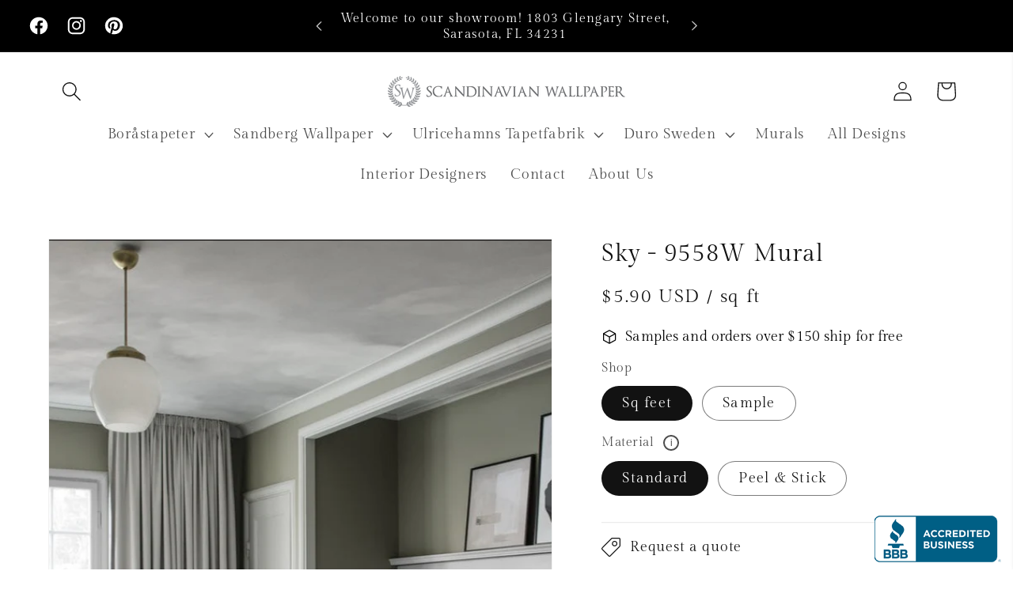

--- FILE ---
content_type: text/html; charset=utf-8
request_url: https://www.scandinavianwallpaper.com/products/sky-9558w
body_size: 74547
content:
<!doctype html>
<html class="no-js" lang="en">
  <head>
<meta name="p:domain_verify" content="7fd3b62b173078fb4a936744f7c3edd4"/>
<!-- start Omniconvert.com code -->
<link rel="dns-prefetch" href="//app.omniconvert.com" />
<script type="text/javascript">window._mktz=window._mktz||[];</script>
<script src="//cdn.omniconvert.com/js/i46599c.js"></script>
<!-- end Omniconvert.com code -->
    <!-- Global Site Tag (gtag.js) - Google AdWords: 422-054-3034 -->
<script async src="https://www.googletagmanager.com/gtag/js?id=AW-937400199"></script>
<script>
  window.dataLayer = window.dataLayer || [];
  function gtag(){dataLayer.push(arguments);}
  gtag('js', new Date());
  gtag('config', 'AW-937400199', {'send_page_view': false});
</script>


    
    <meta charset="utf-8">
    <meta http-equiv="X-UA-Compatible" content="IE=edge">
    <meta name="viewport" content="width=device-width,initial-scale=1">
    <meta name="theme-color" content="">
    <link rel="canonical" href="https://www.scandinavianwallpaper.com/products/sky-9558w"><link rel="icon" type="image/png" href="//www.scandinavianwallpaper.com/cdn/shop/files/SW-Fav.jpg?crop=center&height=32&v=1614282205&width=32"><link rel="preconnect" href="https://fonts.shopifycdn.com" crossorigin><!-- Google Tag Manager -->
<script>(function(w,d,s,l,i){w[l]=w[l]||[];w[l].push({'gtm.start':
new Date().getTime(),event:'gtm.js'});var f=d.getElementsByTagName(s)[0],
j=d.createElement(s),dl=l!='dataLayer'?'&l='+l:'';j.async=true;j.src=
'https://www.googletagmanager.com/gtm.js?id='+i+dl;f.parentNode.insertBefore(j,f);
})(window,document,'script','dataLayer','GTM-KWQ2B3HT');</script>
<!-- End Google Tag Manager -->

<!-- BEGIN MerchantWidget Code -->

<script id='merchantWidgetScript'

        src="https://www.gstatic.com/shopping/merchant/merchantwidget.js"

        defer>

</script>

<script type="text/javascript">

  merchantWidgetScript.addEventListener('load', function () {

    merchantwidget.start({

     position: 'LEFT_BOTTOM'

   });

  });

</script>

<!-- END MerchantWidget Code -->

    
    <title>
      Sky - 9558W Mural
 &ndash; Scandinavian Wallpaper</title>

    
      <meta name="description" content="Colored in on-trend and versatile shades of grey and white, our Sky wallpaper depicts delicate, enveloping clouds that fit perfectly as ceiling paper.">
    

    

<meta property="og:site_name" content="Scandinavian Wallpaper">
<meta property="og:url" content="https://www.scandinavianwallpaper.com/products/sky-9558w">
<meta property="og:title" content="Sky - 9558W Mural">
<meta property="og:type" content="product">
<meta property="og:description" content="Colored in on-trend and versatile shades of grey and white, our Sky wallpaper depicts delicate, enveloping clouds that fit perfectly as ceiling paper."><meta property="og:image" content="http://www.scandinavianwallpaper.com/cdn/shop/files/9558W_Sky_Roomshot_PR.jpg?v=1703108662">
  <meta property="og:image:secure_url" content="https://www.scandinavianwallpaper.com/cdn/shop/files/9558W_Sky_Roomshot_PR.jpg?v=1703108662">
  <meta property="og:image:width" content="603">
  <meta property="og:image:height" content="807"><meta property="og:price:amount" content="3.00">
  <meta property="og:price:currency" content="USD"><meta name="twitter:card" content="summary_large_image">
<meta name="twitter:title" content="Sky - 9558W Mural">
<meta name="twitter:description" content="Colored in on-trend and versatile shades of grey and white, our Sky wallpaper depicts delicate, enveloping clouds that fit perfectly as ceiling paper.">


    <script src="//www.scandinavianwallpaper.com/cdn/shop/t/4/assets/constants.js?v=58251544750838685771693070176" defer="defer"></script>
    <script src="//www.scandinavianwallpaper.com/cdn/shop/t/4/assets/pubsub.js?v=158357773527763999511693070177" defer="defer"></script>
    <script src="//www.scandinavianwallpaper.com/cdn/shop/t/4/assets/global.js?v=54939145903281508041693070176" defer="defer"></script><script>window.performance && window.performance.mark && window.performance.mark('shopify.content_for_header.start');</script><meta name="google-site-verification" content="VahSzKYnAGIgKFGW5rJVJVUGb8Ps-YxD02Cj5SrhjiE">
<meta id="shopify-digital-wallet" name="shopify-digital-wallet" content="/50492768446/digital_wallets/dialog">
<meta name="shopify-checkout-api-token" content="162b6b204310e8660f2f3a66d71437d2">
<meta id="in-context-paypal-metadata" data-shop-id="50492768446" data-venmo-supported="false" data-environment="production" data-locale="en_US" data-paypal-v4="true" data-currency="USD">
<link rel="alternate" type="application/json+oembed" href="https://www.scandinavianwallpaper.com/products/sky-9558w.oembed">
<script async="async" src="/checkouts/internal/preloads.js?locale=en-US"></script>
<link rel="preconnect" href="https://shop.app" crossorigin="anonymous">
<script async="async" src="https://shop.app/checkouts/internal/preloads.js?locale=en-US&shop_id=50492768446" crossorigin="anonymous"></script>
<script id="apple-pay-shop-capabilities" type="application/json">{"shopId":50492768446,"countryCode":"US","currencyCode":"USD","merchantCapabilities":["supports3DS"],"merchantId":"gid:\/\/shopify\/Shop\/50492768446","merchantName":"Scandinavian Wallpaper","requiredBillingContactFields":["postalAddress","email","phone"],"requiredShippingContactFields":["postalAddress","email","phone"],"shippingType":"shipping","supportedNetworks":["visa","masterCard","amex","discover","elo","jcb"],"total":{"type":"pending","label":"Scandinavian Wallpaper","amount":"1.00"},"shopifyPaymentsEnabled":true,"supportsSubscriptions":true}</script>
<script id="shopify-features" type="application/json">{"accessToken":"162b6b204310e8660f2f3a66d71437d2","betas":["rich-media-storefront-analytics"],"domain":"www.scandinavianwallpaper.com","predictiveSearch":true,"shopId":50492768446,"locale":"en"}</script>
<script>var Shopify = Shopify || {};
Shopify.shop = "scandinavianwallpaper.myshopify.com";
Shopify.locale = "en";
Shopify.currency = {"active":"USD","rate":"1.0"};
Shopify.country = "US";
Shopify.theme = {"name":"Dawn","id":136498512089,"schema_name":"Dawn","schema_version":"11.0.0","theme_store_id":887,"role":"main"};
Shopify.theme.handle = "null";
Shopify.theme.style = {"id":null,"handle":null};
Shopify.cdnHost = "www.scandinavianwallpaper.com/cdn";
Shopify.routes = Shopify.routes || {};
Shopify.routes.root = "/";</script>
<script type="module">!function(o){(o.Shopify=o.Shopify||{}).modules=!0}(window);</script>
<script>!function(o){function n(){var o=[];function n(){o.push(Array.prototype.slice.apply(arguments))}return n.q=o,n}var t=o.Shopify=o.Shopify||{};t.loadFeatures=n(),t.autoloadFeatures=n()}(window);</script>
<script>
  window.ShopifyPay = window.ShopifyPay || {};
  window.ShopifyPay.apiHost = "shop.app\/pay";
  window.ShopifyPay.redirectState = null;
</script>
<script id="shop-js-analytics" type="application/json">{"pageType":"product"}</script>
<script defer="defer" async type="module" src="//www.scandinavianwallpaper.com/cdn/shopifycloud/shop-js/modules/v2/client.init-shop-cart-sync_BApSsMSl.en.esm.js"></script>
<script defer="defer" async type="module" src="//www.scandinavianwallpaper.com/cdn/shopifycloud/shop-js/modules/v2/chunk.common_CBoos6YZ.esm.js"></script>
<script type="module">
  await import("//www.scandinavianwallpaper.com/cdn/shopifycloud/shop-js/modules/v2/client.init-shop-cart-sync_BApSsMSl.en.esm.js");
await import("//www.scandinavianwallpaper.com/cdn/shopifycloud/shop-js/modules/v2/chunk.common_CBoos6YZ.esm.js");

  window.Shopify.SignInWithShop?.initShopCartSync?.({"fedCMEnabled":true,"windoidEnabled":true});

</script>
<script>
  window.Shopify = window.Shopify || {};
  if (!window.Shopify.featureAssets) window.Shopify.featureAssets = {};
  window.Shopify.featureAssets['shop-js'] = {"shop-cart-sync":["modules/v2/client.shop-cart-sync_DJczDl9f.en.esm.js","modules/v2/chunk.common_CBoos6YZ.esm.js"],"init-fed-cm":["modules/v2/client.init-fed-cm_BzwGC0Wi.en.esm.js","modules/v2/chunk.common_CBoos6YZ.esm.js"],"init-windoid":["modules/v2/client.init-windoid_BS26ThXS.en.esm.js","modules/v2/chunk.common_CBoos6YZ.esm.js"],"shop-cash-offers":["modules/v2/client.shop-cash-offers_DthCPNIO.en.esm.js","modules/v2/chunk.common_CBoos6YZ.esm.js","modules/v2/chunk.modal_Bu1hFZFC.esm.js"],"shop-button":["modules/v2/client.shop-button_D_JX508o.en.esm.js","modules/v2/chunk.common_CBoos6YZ.esm.js"],"init-shop-email-lookup-coordinator":["modules/v2/client.init-shop-email-lookup-coordinator_DFwWcvrS.en.esm.js","modules/v2/chunk.common_CBoos6YZ.esm.js"],"shop-toast-manager":["modules/v2/client.shop-toast-manager_tEhgP2F9.en.esm.js","modules/v2/chunk.common_CBoos6YZ.esm.js"],"shop-login-button":["modules/v2/client.shop-login-button_DwLgFT0K.en.esm.js","modules/v2/chunk.common_CBoos6YZ.esm.js","modules/v2/chunk.modal_Bu1hFZFC.esm.js"],"avatar":["modules/v2/client.avatar_BTnouDA3.en.esm.js"],"init-shop-cart-sync":["modules/v2/client.init-shop-cart-sync_BApSsMSl.en.esm.js","modules/v2/chunk.common_CBoos6YZ.esm.js"],"pay-button":["modules/v2/client.pay-button_BuNmcIr_.en.esm.js","modules/v2/chunk.common_CBoos6YZ.esm.js"],"init-shop-for-new-customer-accounts":["modules/v2/client.init-shop-for-new-customer-accounts_DrjXSI53.en.esm.js","modules/v2/client.shop-login-button_DwLgFT0K.en.esm.js","modules/v2/chunk.common_CBoos6YZ.esm.js","modules/v2/chunk.modal_Bu1hFZFC.esm.js"],"init-customer-accounts-sign-up":["modules/v2/client.init-customer-accounts-sign-up_TlVCiykN.en.esm.js","modules/v2/client.shop-login-button_DwLgFT0K.en.esm.js","modules/v2/chunk.common_CBoos6YZ.esm.js","modules/v2/chunk.modal_Bu1hFZFC.esm.js"],"shop-follow-button":["modules/v2/client.shop-follow-button_C5D3XtBb.en.esm.js","modules/v2/chunk.common_CBoos6YZ.esm.js","modules/v2/chunk.modal_Bu1hFZFC.esm.js"],"checkout-modal":["modules/v2/client.checkout-modal_8TC_1FUY.en.esm.js","modules/v2/chunk.common_CBoos6YZ.esm.js","modules/v2/chunk.modal_Bu1hFZFC.esm.js"],"init-customer-accounts":["modules/v2/client.init-customer-accounts_C0Oh2ljF.en.esm.js","modules/v2/client.shop-login-button_DwLgFT0K.en.esm.js","modules/v2/chunk.common_CBoos6YZ.esm.js","modules/v2/chunk.modal_Bu1hFZFC.esm.js"],"lead-capture":["modules/v2/client.lead-capture_Cq0gfm7I.en.esm.js","modules/v2/chunk.common_CBoos6YZ.esm.js","modules/v2/chunk.modal_Bu1hFZFC.esm.js"],"shop-login":["modules/v2/client.shop-login_BmtnoEUo.en.esm.js","modules/v2/chunk.common_CBoos6YZ.esm.js","modules/v2/chunk.modal_Bu1hFZFC.esm.js"],"payment-terms":["modules/v2/client.payment-terms_BHOWV7U_.en.esm.js","modules/v2/chunk.common_CBoos6YZ.esm.js","modules/v2/chunk.modal_Bu1hFZFC.esm.js"]};
</script>
<script>(function() {
  var isLoaded = false;
  function asyncLoad() {
    if (isLoaded) return;
    isLoaded = true;
    var urls = ["https:\/\/omnisnippet1.com\/platforms\/shopify.js?source=scriptTag\u0026v=2025-05-14T15\u0026shop=scandinavianwallpaper.myshopify.com","https:\/\/api-na2.hubapi.com\/scriptloader\/v1\/243551329.js?shop=scandinavianwallpaper.myshopify.com"];
    for (var i = 0; i < urls.length; i++) {
      var s = document.createElement('script');
      s.type = 'text/javascript';
      s.async = true;
      s.src = urls[i];
      var x = document.getElementsByTagName('script')[0];
      x.parentNode.insertBefore(s, x);
    }
  };
  if(window.attachEvent) {
    window.attachEvent('onload', asyncLoad);
  } else {
    window.addEventListener('load', asyncLoad, false);
  }
})();</script>
<script id="__st">var __st={"a":50492768446,"offset":-18000,"reqid":"7d79cc7f-6036-42c3-b267-32e13f57b031-1768878474","pageurl":"www.scandinavianwallpaper.com\/products\/sky-9558w","u":"1a98348e3c9e","p":"product","rtyp":"product","rid":8436573667545};</script>
<script>window.ShopifyPaypalV4VisibilityTracking = true;</script>
<script id="captcha-bootstrap">!function(){'use strict';const t='contact',e='account',n='new_comment',o=[[t,t],['blogs',n],['comments',n],[t,'customer']],c=[[e,'customer_login'],[e,'guest_login'],[e,'recover_customer_password'],[e,'create_customer']],r=t=>t.map((([t,e])=>`form[action*='/${t}']:not([data-nocaptcha='true']) input[name='form_type'][value='${e}']`)).join(','),a=t=>()=>t?[...document.querySelectorAll(t)].map((t=>t.form)):[];function s(){const t=[...o],e=r(t);return a(e)}const i='password',u='form_key',d=['recaptcha-v3-token','g-recaptcha-response','h-captcha-response',i],f=()=>{try{return window.sessionStorage}catch{return}},m='__shopify_v',_=t=>t.elements[u];function p(t,e,n=!1){try{const o=window.sessionStorage,c=JSON.parse(o.getItem(e)),{data:r}=function(t){const{data:e,action:n}=t;return t[m]||n?{data:e,action:n}:{data:t,action:n}}(c);for(const[e,n]of Object.entries(r))t.elements[e]&&(t.elements[e].value=n);n&&o.removeItem(e)}catch(o){console.error('form repopulation failed',{error:o})}}const l='form_type',E='cptcha';function T(t){t.dataset[E]=!0}const w=window,h=w.document,L='Shopify',v='ce_forms',y='captcha';let A=!1;((t,e)=>{const n=(g='f06e6c50-85a8-45c8-87d0-21a2b65856fe',I='https://cdn.shopify.com/shopifycloud/storefront-forms-hcaptcha/ce_storefront_forms_captcha_hcaptcha.v1.5.2.iife.js',D={infoText:'Protected by hCaptcha',privacyText:'Privacy',termsText:'Terms'},(t,e,n)=>{const o=w[L][v],c=o.bindForm;if(c)return c(t,g,e,D).then(n);var r;o.q.push([[t,g,e,D],n]),r=I,A||(h.body.append(Object.assign(h.createElement('script'),{id:'captcha-provider',async:!0,src:r})),A=!0)});var g,I,D;w[L]=w[L]||{},w[L][v]=w[L][v]||{},w[L][v].q=[],w[L][y]=w[L][y]||{},w[L][y].protect=function(t,e){n(t,void 0,e),T(t)},Object.freeze(w[L][y]),function(t,e,n,w,h,L){const[v,y,A,g]=function(t,e,n){const i=e?o:[],u=t?c:[],d=[...i,...u],f=r(d),m=r(i),_=r(d.filter((([t,e])=>n.includes(e))));return[a(f),a(m),a(_),s()]}(w,h,L),I=t=>{const e=t.target;return e instanceof HTMLFormElement?e:e&&e.form},D=t=>v().includes(t);t.addEventListener('submit',(t=>{const e=I(t);if(!e)return;const n=D(e)&&!e.dataset.hcaptchaBound&&!e.dataset.recaptchaBound,o=_(e),c=g().includes(e)&&(!o||!o.value);(n||c)&&t.preventDefault(),c&&!n&&(function(t){try{if(!f())return;!function(t){const e=f();if(!e)return;const n=_(t);if(!n)return;const o=n.value;o&&e.removeItem(o)}(t);const e=Array.from(Array(32),(()=>Math.random().toString(36)[2])).join('');!function(t,e){_(t)||t.append(Object.assign(document.createElement('input'),{type:'hidden',name:u})),t.elements[u].value=e}(t,e),function(t,e){const n=f();if(!n)return;const o=[...t.querySelectorAll(`input[type='${i}']`)].map((({name:t})=>t)),c=[...d,...o],r={};for(const[a,s]of new FormData(t).entries())c.includes(a)||(r[a]=s);n.setItem(e,JSON.stringify({[m]:1,action:t.action,data:r}))}(t,e)}catch(e){console.error('failed to persist form',e)}}(e),e.submit())}));const S=(t,e)=>{t&&!t.dataset[E]&&(n(t,e.some((e=>e===t))),T(t))};for(const o of['focusin','change'])t.addEventListener(o,(t=>{const e=I(t);D(e)&&S(e,y())}));const B=e.get('form_key'),M=e.get(l),P=B&&M;t.addEventListener('DOMContentLoaded',(()=>{const t=y();if(P)for(const e of t)e.elements[l].value===M&&p(e,B);[...new Set([...A(),...v().filter((t=>'true'===t.dataset.shopifyCaptcha))])].forEach((e=>S(e,t)))}))}(h,new URLSearchParams(w.location.search),n,t,e,['guest_login'])})(!0,!0)}();</script>
<script integrity="sha256-4kQ18oKyAcykRKYeNunJcIwy7WH5gtpwJnB7kiuLZ1E=" data-source-attribution="shopify.loadfeatures" defer="defer" src="//www.scandinavianwallpaper.com/cdn/shopifycloud/storefront/assets/storefront/load_feature-a0a9edcb.js" crossorigin="anonymous"></script>
<script crossorigin="anonymous" defer="defer" src="//www.scandinavianwallpaper.com/cdn/shopifycloud/storefront/assets/shopify_pay/storefront-65b4c6d7.js?v=20250812"></script>
<script data-source-attribution="shopify.dynamic_checkout.dynamic.init">var Shopify=Shopify||{};Shopify.PaymentButton=Shopify.PaymentButton||{isStorefrontPortableWallets:!0,init:function(){window.Shopify.PaymentButton.init=function(){};var t=document.createElement("script");t.src="https://www.scandinavianwallpaper.com/cdn/shopifycloud/portable-wallets/latest/portable-wallets.en.js",t.type="module",document.head.appendChild(t)}};
</script>
<script data-source-attribution="shopify.dynamic_checkout.buyer_consent">
  function portableWalletsHideBuyerConsent(e){var t=document.getElementById("shopify-buyer-consent"),n=document.getElementById("shopify-subscription-policy-button");t&&n&&(t.classList.add("hidden"),t.setAttribute("aria-hidden","true"),n.removeEventListener("click",e))}function portableWalletsShowBuyerConsent(e){var t=document.getElementById("shopify-buyer-consent"),n=document.getElementById("shopify-subscription-policy-button");t&&n&&(t.classList.remove("hidden"),t.removeAttribute("aria-hidden"),n.addEventListener("click",e))}window.Shopify?.PaymentButton&&(window.Shopify.PaymentButton.hideBuyerConsent=portableWalletsHideBuyerConsent,window.Shopify.PaymentButton.showBuyerConsent=portableWalletsShowBuyerConsent);
</script>
<script>
  function portableWalletsCleanup(e){e&&e.src&&console.error("Failed to load portable wallets script "+e.src);var t=document.querySelectorAll("shopify-accelerated-checkout .shopify-payment-button__skeleton, shopify-accelerated-checkout-cart .wallet-cart-button__skeleton"),e=document.getElementById("shopify-buyer-consent");for(let e=0;e<t.length;e++)t[e].remove();e&&e.remove()}function portableWalletsNotLoadedAsModule(e){e instanceof ErrorEvent&&"string"==typeof e.message&&e.message.includes("import.meta")&&"string"==typeof e.filename&&e.filename.includes("portable-wallets")&&(window.removeEventListener("error",portableWalletsNotLoadedAsModule),window.Shopify.PaymentButton.failedToLoad=e,"loading"===document.readyState?document.addEventListener("DOMContentLoaded",window.Shopify.PaymentButton.init):window.Shopify.PaymentButton.init())}window.addEventListener("error",portableWalletsNotLoadedAsModule);
</script>

<script type="module" src="https://www.scandinavianwallpaper.com/cdn/shopifycloud/portable-wallets/latest/portable-wallets.en.js" onError="portableWalletsCleanup(this)" crossorigin="anonymous"></script>
<script nomodule>
  document.addEventListener("DOMContentLoaded", portableWalletsCleanup);
</script>

<link id="shopify-accelerated-checkout-styles" rel="stylesheet" media="screen" href="https://www.scandinavianwallpaper.com/cdn/shopifycloud/portable-wallets/latest/accelerated-checkout-backwards-compat.css" crossorigin="anonymous">
<style id="shopify-accelerated-checkout-cart">
        #shopify-buyer-consent {
  margin-top: 1em;
  display: inline-block;
  width: 100%;
}

#shopify-buyer-consent.hidden {
  display: none;
}

#shopify-subscription-policy-button {
  background: none;
  border: none;
  padding: 0;
  text-decoration: underline;
  font-size: inherit;
  cursor: pointer;
}

#shopify-subscription-policy-button::before {
  box-shadow: none;
}

      </style>
<script id="sections-script" data-sections="header" defer="defer" src="//www.scandinavianwallpaper.com/cdn/shop/t/4/compiled_assets/scripts.js?v=8106"></script>
<script>window.performance && window.performance.mark && window.performance.mark('shopify.content_for_header.end');</script>


    <style data-shopify>
      @font-face {
  font-family: "Gilda Display";
  font-weight: 400;
  font-style: normal;
  font-display: swap;
  src: url("//www.scandinavianwallpaper.com/cdn/fonts/gilda_display/gildadisplay_n4.7fc5354c47a4970aba18d681449d9611011dd058.woff2") format("woff2"),
       url("//www.scandinavianwallpaper.com/cdn/fonts/gilda_display/gildadisplay_n4.e15b1954cf6c84e5027a9ce38b46b0164add9a36.woff") format("woff");
}

      
      
      
      @font-face {
  font-family: "Gilda Display";
  font-weight: 400;
  font-style: normal;
  font-display: swap;
  src: url("//www.scandinavianwallpaper.com/cdn/fonts/gilda_display/gildadisplay_n4.7fc5354c47a4970aba18d681449d9611011dd058.woff2") format("woff2"),
       url("//www.scandinavianwallpaper.com/cdn/fonts/gilda_display/gildadisplay_n4.e15b1954cf6c84e5027a9ce38b46b0164add9a36.woff") format("woff");
}


      
        :root,
        .color-background-1 {
          --color-background: 255,255,255;
        
          --gradient-background: #ffffff;
        
        --color-foreground: 18,18,18;
        --color-shadow: 18,18,18;
        --color-button: 18,18,18;
        --color-button-text: 255,255,255;
        --color-secondary-button: 255,255,255;
        --color-secondary-button-text: 18,18,18;
        --color-link: 18,18,18;
        --color-badge-foreground: 18,18,18;
        --color-badge-background: 255,255,255;
        --color-badge-border: 18,18,18;
        --payment-terms-background-color: rgb(255 255 255);
      }
      
        
        .color-background-2 {
          --color-background: 243,243,243;
        
          --gradient-background: #f3f3f3;
        
        --color-foreground: 18,18,18;
        --color-shadow: 18,18,18;
        --color-button: 18,18,18;
        --color-button-text: 243,243,243;
        --color-secondary-button: 243,243,243;
        --color-secondary-button-text: 18,18,18;
        --color-link: 18,18,18;
        --color-badge-foreground: 18,18,18;
        --color-badge-background: 243,243,243;
        --color-badge-border: 18,18,18;
        --payment-terms-background-color: rgb(243 243 243);
      }
      
        
        .color-inverse {
          --color-background: 0,0,0;
        
          --gradient-background: #000000;
        
        --color-foreground: 255,255,255;
        --color-shadow: 18,18,18;
        --color-button: 255,255,255;
        --color-button-text: 0,0,0;
        --color-secondary-button: 0,0,0;
        --color-secondary-button-text: 255,255,255;
        --color-link: 255,255,255;
        --color-badge-foreground: 255,255,255;
        --color-badge-background: 0,0,0;
        --color-badge-border: 255,255,255;
        --payment-terms-background-color: rgb(0 0 0);
      }
      
        
        .color-accent-1 {
          --color-background: 18,18,18;
        
          --gradient-background: #121212;
        
        --color-foreground: 255,255,255;
        --color-shadow: 18,18,18;
        --color-button: 255,255,255;
        --color-button-text: 18,18,18;
        --color-secondary-button: 18,18,18;
        --color-secondary-button-text: 255,255,255;
        --color-link: 255,255,255;
        --color-badge-foreground: 255,255,255;
        --color-badge-background: 18,18,18;
        --color-badge-border: 255,255,255;
        --payment-terms-background-color: rgb(18 18 18);
      }
      
        
        .color-accent-2 {
          --color-background: 51,79,180;
        
          --gradient-background: #334fb4;
        
        --color-foreground: 255,255,255;
        --color-shadow: 18,18,18;
        --color-button: 255,255,255;
        --color-button-text: 51,79,180;
        --color-secondary-button: 51,79,180;
        --color-secondary-button-text: 255,255,255;
        --color-link: 255,255,255;
        --color-badge-foreground: 255,255,255;
        --color-badge-background: 51,79,180;
        --color-badge-border: 255,255,255;
        --payment-terms-background-color: rgb(51 79 180);
      }
      

      body, .color-background-1, .color-background-2, .color-inverse, .color-accent-1, .color-accent-2 {
        color: rgba(var(--color-foreground), 0.75);
        background-color: rgb(var(--color-background));
      }

      :root {
        --font-body-family: "Gilda Display", serif;
        --font-body-style: normal;
        --font-body-weight: 400;
        --font-body-weight-bold: 700;

        --font-heading-family: "Gilda Display", serif;
        --font-heading-style: normal;
        --font-heading-weight: 400;

        --font-body-scale: 1.25;
        --font-heading-scale: 0.96;

        --media-padding: px;
        --media-border-opacity: 0.05;
        --media-border-width: 1px;
        --media-radius: 0px;
        --media-shadow-opacity: 0.0;
        --media-shadow-horizontal-offset: 0px;
        --media-shadow-vertical-offset: 4px;
        --media-shadow-blur-radius: 5px;
        --media-shadow-visible: 0;

        --page-width: 160rem;
        --page-width-margin: 0rem;

        --product-card-image-padding: 0.0rem;
        --product-card-corner-radius: 0.0rem;
        --product-card-text-alignment: left;
        --product-card-border-width: 0.0rem;
        --product-card-border-opacity: 0.1;
        --product-card-shadow-opacity: 0.0;
        --product-card-shadow-visible: 0;
        --product-card-shadow-horizontal-offset: 0.0rem;
        --product-card-shadow-vertical-offset: 0.4rem;
        --product-card-shadow-blur-radius: 0.5rem;

        --collection-card-image-padding: 0.0rem;
        --collection-card-corner-radius: 0.0rem;
        --collection-card-text-alignment: left;
        --collection-card-border-width: 0.0rem;
        --collection-card-border-opacity: 0.1;
        --collection-card-shadow-opacity: 0.0;
        --collection-card-shadow-visible: 0;
        --collection-card-shadow-horizontal-offset: 0.0rem;
        --collection-card-shadow-vertical-offset: 0.4rem;
        --collection-card-shadow-blur-radius: 0.5rem;

        --blog-card-image-padding: 0.0rem;
        --blog-card-corner-radius: 0.0rem;
        --blog-card-text-alignment: left;
        --blog-card-border-width: 0.0rem;
        --blog-card-border-opacity: 0.1;
        --blog-card-shadow-opacity: 0.0;
        --blog-card-shadow-visible: 0;
        --blog-card-shadow-horizontal-offset: 0.0rem;
        --blog-card-shadow-vertical-offset: 0.4rem;
        --blog-card-shadow-blur-radius: 0.5rem;

        --badge-corner-radius: 4.0rem;

        --popup-border-width: 1px;
        --popup-border-opacity: 0.1;
        --popup-corner-radius: 0px;
        --popup-shadow-opacity: 0.05;
        --popup-shadow-horizontal-offset: 0px;
        --popup-shadow-vertical-offset: 4px;
        --popup-shadow-blur-radius: 5px;

        --drawer-border-width: 1px;
        --drawer-border-opacity: 0.1;
        --drawer-shadow-opacity: 0.0;
        --drawer-shadow-horizontal-offset: 0px;
        --drawer-shadow-vertical-offset: 4px;
        --drawer-shadow-blur-radius: 5px;

        --spacing-sections-desktop: 0px;
        --spacing-sections-mobile: 0px;

        --grid-desktop-vertical-spacing: 4px;
        --grid-desktop-horizontal-spacing: 4px;
        --grid-mobile-vertical-spacing: 2px;
        --grid-mobile-horizontal-spacing: 2px;

        --text-boxes-border-opacity: 0.1;
        --text-boxes-border-width: 0px;
        --text-boxes-radius: 0px;
        --text-boxes-shadow-opacity: 0.0;
        --text-boxes-shadow-visible: 0;
        --text-boxes-shadow-horizontal-offset: 0px;
        --text-boxes-shadow-vertical-offset: 4px;
        --text-boxes-shadow-blur-radius: 5px;

        --buttons-radius: 0px;
        --buttons-radius-outset: 0px;
        --buttons-border-width: 1px;
        --buttons-border-opacity: 1.0;
        --buttons-shadow-opacity: 0.0;
        --buttons-shadow-visible: 0;
        --buttons-shadow-horizontal-offset: 0px;
        --buttons-shadow-vertical-offset: 4px;
        --buttons-shadow-blur-radius: 5px;
        --buttons-border-offset: 0px;

        --inputs-radius: 0px;
        --inputs-border-width: 1px;
        --inputs-border-opacity: 0.55;
        --inputs-shadow-opacity: 0.0;
        --inputs-shadow-horizontal-offset: 0px;
        --inputs-margin-offset: 0px;
        --inputs-shadow-vertical-offset: 4px;
        --inputs-shadow-blur-radius: 5px;
        --inputs-radius-outset: 0px;

        --variant-pills-radius: 40px;
        --variant-pills-border-width: 1px;
        --variant-pills-border-opacity: 0.55;
        --variant-pills-shadow-opacity: 0.0;
        --variant-pills-shadow-horizontal-offset: 0px;
        --variant-pills-shadow-vertical-offset: 4px;
        --variant-pills-shadow-blur-radius: 5px;
      }

      *,
      *::before,
      *::after {
        box-sizing: inherit;
      }

      html {
        box-sizing: border-box;
        font-size: calc(var(--font-body-scale) * 62.5%);
        height: 100%;
      }

      body {
        display: grid;
        grid-template-rows: auto auto 1fr auto;
        grid-template-columns: 100%;
        min-height: 100%;
        margin: 0;
        font-size: 1.5rem;
        letter-spacing: 0.06rem;
        line-height: calc(1 + 0.8 / var(--font-body-scale));
        font-family: var(--font-body-family);
        font-style: var(--font-body-style);
        font-weight: var(--font-body-weight);
      }

      @media screen and (min-width: 750px) {
        body {
          font-size: 1.6rem;
        }
      }
    </style>

    <link href="//www.scandinavianwallpaper.com/cdn/shop/t/4/assets/base.css?v=165191016556652226921693070175" rel="stylesheet" type="text/css" media="all" />
<link rel="preload" as="font" href="//www.scandinavianwallpaper.com/cdn/fonts/gilda_display/gildadisplay_n4.7fc5354c47a4970aba18d681449d9611011dd058.woff2" type="font/woff2" crossorigin><link rel="preload" as="font" href="//www.scandinavianwallpaper.com/cdn/fonts/gilda_display/gildadisplay_n4.7fc5354c47a4970aba18d681449d9611011dd058.woff2" type="font/woff2" crossorigin><link
        rel="stylesheet"
        href="//www.scandinavianwallpaper.com/cdn/shop/t/4/assets/component-predictive-search.css?v=118923337488134913561693070176"
        media="print"
        onload="this.media='all'"
      ><script>
      document.documentElement.className = document.documentElement.className.replace('no-js', 'js');
      if (Shopify.designMode) {
        document.documentElement.classList.add('shopify-design-mode');
      }
    </script>
  <!-- BEGIN app block: shopify://apps/pin-it-pinterest-save-button/blocks/app-embed/b4ccbe83-a934-440a-a7cb-4c563c1a8dc3 --><script>
  window.roarJs = window.roarJs || {};
  roarJs.PinitConfig = {
    metafields: {
      shop: "scandinavianwallpaper.myshopify.com",
      settings: {"enabled":"1","param":{"pin_icon":"1","icon_size":"35","button_text":"","button_size":"14","image_height_small":"150","image_width_small":"150","image_height":"150","image_width":"150"},"style":{"color":"#e60023","background":"#ffffff","type":"basic","size":"slim","radius":"2"},"position":{"value":"top_left","bottom":"10","top":"10","left":"10","right":"10"},"rule":{"mobile":"1"},"only1":"true"},
      moneyFormat: "${{amount}}"
    }
  }
</script>
<script src='https://cdn.shopify.com/extensions/019a9199-05e8-78c8-a6aa-25556075e37a/legal-3/assets/pinit.js' defer></script>


<!-- END app block --><link href="https://cdn.shopify.com/extensions/019a9199-05e8-78c8-a6aa-25556075e37a/legal-3/assets/pinit.css" rel="stylesheet" type="text/css" media="all">
<link href="https://monorail-edge.shopifysvc.com" rel="dns-prefetch">
<script>(function(){if ("sendBeacon" in navigator && "performance" in window) {try {var session_token_from_headers = performance.getEntriesByType('navigation')[0].serverTiming.find(x => x.name == '_s').description;} catch {var session_token_from_headers = undefined;}var session_cookie_matches = document.cookie.match(/_shopify_s=([^;]*)/);var session_token_from_cookie = session_cookie_matches && session_cookie_matches.length === 2 ? session_cookie_matches[1] : "";var session_token = session_token_from_headers || session_token_from_cookie || "";function handle_abandonment_event(e) {var entries = performance.getEntries().filter(function(entry) {return /monorail-edge.shopifysvc.com/.test(entry.name);});if (!window.abandonment_tracked && entries.length === 0) {window.abandonment_tracked = true;var currentMs = Date.now();var navigation_start = performance.timing.navigationStart;var payload = {shop_id: 50492768446,url: window.location.href,navigation_start,duration: currentMs - navigation_start,session_token,page_type: "product"};window.navigator.sendBeacon("https://monorail-edge.shopifysvc.com/v1/produce", JSON.stringify({schema_id: "online_store_buyer_site_abandonment/1.1",payload: payload,metadata: {event_created_at_ms: currentMs,event_sent_at_ms: currentMs}}));}}window.addEventListener('pagehide', handle_abandonment_event);}}());</script>
<script id="web-pixels-manager-setup">(function e(e,d,r,n,o){if(void 0===o&&(o={}),!Boolean(null===(a=null===(i=window.Shopify)||void 0===i?void 0:i.analytics)||void 0===a?void 0:a.replayQueue)){var i,a;window.Shopify=window.Shopify||{};var t=window.Shopify;t.analytics=t.analytics||{};var s=t.analytics;s.replayQueue=[],s.publish=function(e,d,r){return s.replayQueue.push([e,d,r]),!0};try{self.performance.mark("wpm:start")}catch(e){}var l=function(){var e={modern:/Edge?\/(1{2}[4-9]|1[2-9]\d|[2-9]\d{2}|\d{4,})\.\d+(\.\d+|)|Firefox\/(1{2}[4-9]|1[2-9]\d|[2-9]\d{2}|\d{4,})\.\d+(\.\d+|)|Chrom(ium|e)\/(9{2}|\d{3,})\.\d+(\.\d+|)|(Maci|X1{2}).+ Version\/(15\.\d+|(1[6-9]|[2-9]\d|\d{3,})\.\d+)([,.]\d+|)( \(\w+\)|)( Mobile\/\w+|) Safari\/|Chrome.+OPR\/(9{2}|\d{3,})\.\d+\.\d+|(CPU[ +]OS|iPhone[ +]OS|CPU[ +]iPhone|CPU IPhone OS|CPU iPad OS)[ +]+(15[._]\d+|(1[6-9]|[2-9]\d|\d{3,})[._]\d+)([._]\d+|)|Android:?[ /-](13[3-9]|1[4-9]\d|[2-9]\d{2}|\d{4,})(\.\d+|)(\.\d+|)|Android.+Firefox\/(13[5-9]|1[4-9]\d|[2-9]\d{2}|\d{4,})\.\d+(\.\d+|)|Android.+Chrom(ium|e)\/(13[3-9]|1[4-9]\d|[2-9]\d{2}|\d{4,})\.\d+(\.\d+|)|SamsungBrowser\/([2-9]\d|\d{3,})\.\d+/,legacy:/Edge?\/(1[6-9]|[2-9]\d|\d{3,})\.\d+(\.\d+|)|Firefox\/(5[4-9]|[6-9]\d|\d{3,})\.\d+(\.\d+|)|Chrom(ium|e)\/(5[1-9]|[6-9]\d|\d{3,})\.\d+(\.\d+|)([\d.]+$|.*Safari\/(?![\d.]+ Edge\/[\d.]+$))|(Maci|X1{2}).+ Version\/(10\.\d+|(1[1-9]|[2-9]\d|\d{3,})\.\d+)([,.]\d+|)( \(\w+\)|)( Mobile\/\w+|) Safari\/|Chrome.+OPR\/(3[89]|[4-9]\d|\d{3,})\.\d+\.\d+|(CPU[ +]OS|iPhone[ +]OS|CPU[ +]iPhone|CPU IPhone OS|CPU iPad OS)[ +]+(10[._]\d+|(1[1-9]|[2-9]\d|\d{3,})[._]\d+)([._]\d+|)|Android:?[ /-](13[3-9]|1[4-9]\d|[2-9]\d{2}|\d{4,})(\.\d+|)(\.\d+|)|Mobile Safari.+OPR\/([89]\d|\d{3,})\.\d+\.\d+|Android.+Firefox\/(13[5-9]|1[4-9]\d|[2-9]\d{2}|\d{4,})\.\d+(\.\d+|)|Android.+Chrom(ium|e)\/(13[3-9]|1[4-9]\d|[2-9]\d{2}|\d{4,})\.\d+(\.\d+|)|Android.+(UC? ?Browser|UCWEB|U3)[ /]?(15\.([5-9]|\d{2,})|(1[6-9]|[2-9]\d|\d{3,})\.\d+)\.\d+|SamsungBrowser\/(5\.\d+|([6-9]|\d{2,})\.\d+)|Android.+MQ{2}Browser\/(14(\.(9|\d{2,})|)|(1[5-9]|[2-9]\d|\d{3,})(\.\d+|))(\.\d+|)|K[Aa][Ii]OS\/(3\.\d+|([4-9]|\d{2,})\.\d+)(\.\d+|)/},d=e.modern,r=e.legacy,n=navigator.userAgent;return n.match(d)?"modern":n.match(r)?"legacy":"unknown"}(),u="modern"===l?"modern":"legacy",c=(null!=n?n:{modern:"",legacy:""})[u],f=function(e){return[e.baseUrl,"/wpm","/b",e.hashVersion,"modern"===e.buildTarget?"m":"l",".js"].join("")}({baseUrl:d,hashVersion:r,buildTarget:u}),m=function(e){var d=e.version,r=e.bundleTarget,n=e.surface,o=e.pageUrl,i=e.monorailEndpoint;return{emit:function(e){var a=e.status,t=e.errorMsg,s=(new Date).getTime(),l=JSON.stringify({metadata:{event_sent_at_ms:s},events:[{schema_id:"web_pixels_manager_load/3.1",payload:{version:d,bundle_target:r,page_url:o,status:a,surface:n,error_msg:t},metadata:{event_created_at_ms:s}}]});if(!i)return console&&console.warn&&console.warn("[Web Pixels Manager] No Monorail endpoint provided, skipping logging."),!1;try{return self.navigator.sendBeacon.bind(self.navigator)(i,l)}catch(e){}var u=new XMLHttpRequest;try{return u.open("POST",i,!0),u.setRequestHeader("Content-Type","text/plain"),u.send(l),!0}catch(e){return console&&console.warn&&console.warn("[Web Pixels Manager] Got an unhandled error while logging to Monorail."),!1}}}}({version:r,bundleTarget:l,surface:e.surface,pageUrl:self.location.href,monorailEndpoint:e.monorailEndpoint});try{o.browserTarget=l,function(e){var d=e.src,r=e.async,n=void 0===r||r,o=e.onload,i=e.onerror,a=e.sri,t=e.scriptDataAttributes,s=void 0===t?{}:t,l=document.createElement("script"),u=document.querySelector("head"),c=document.querySelector("body");if(l.async=n,l.src=d,a&&(l.integrity=a,l.crossOrigin="anonymous"),s)for(var f in s)if(Object.prototype.hasOwnProperty.call(s,f))try{l.dataset[f]=s[f]}catch(e){}if(o&&l.addEventListener("load",o),i&&l.addEventListener("error",i),u)u.appendChild(l);else{if(!c)throw new Error("Did not find a head or body element to append the script");c.appendChild(l)}}({src:f,async:!0,onload:function(){if(!function(){var e,d;return Boolean(null===(d=null===(e=window.Shopify)||void 0===e?void 0:e.analytics)||void 0===d?void 0:d.initialized)}()){var d=window.webPixelsManager.init(e)||void 0;if(d){var r=window.Shopify.analytics;r.replayQueue.forEach((function(e){var r=e[0],n=e[1],o=e[2];d.publishCustomEvent(r,n,o)})),r.replayQueue=[],r.publish=d.publishCustomEvent,r.visitor=d.visitor,r.initialized=!0}}},onerror:function(){return m.emit({status:"failed",errorMsg:"".concat(f," has failed to load")})},sri:function(e){var d=/^sha384-[A-Za-z0-9+/=]+$/;return"string"==typeof e&&d.test(e)}(c)?c:"",scriptDataAttributes:o}),m.emit({status:"loading"})}catch(e){m.emit({status:"failed",errorMsg:(null==e?void 0:e.message)||"Unknown error"})}}})({shopId: 50492768446,storefrontBaseUrl: "https://www.scandinavianwallpaper.com",extensionsBaseUrl: "https://extensions.shopifycdn.com/cdn/shopifycloud/web-pixels-manager",monorailEndpoint: "https://monorail-edge.shopifysvc.com/unstable/produce_batch",surface: "storefront-renderer",enabledBetaFlags: ["2dca8a86"],webPixelsConfigList: [{"id":"1203929305","configuration":"{\"config\":\"{\\\"google_tag_ids\\\":[\\\"G-FZ6VXXY75R\\\"],\\\"target_country\\\":\\\"US\\\",\\\"gtag_events\\\":[{\\\"type\\\":\\\"begin_checkout\\\",\\\"action_label\\\":\\\"G-FZ6VXXY75R\\\"},{\\\"type\\\":\\\"search\\\",\\\"action_label\\\":\\\"G-FZ6VXXY75R\\\"},{\\\"type\\\":\\\"view_item\\\",\\\"action_label\\\":\\\"G-FZ6VXXY75R\\\"},{\\\"type\\\":\\\"purchase\\\",\\\"action_label\\\":\\\"G-FZ6VXXY75R\\\"},{\\\"type\\\":\\\"page_view\\\",\\\"action_label\\\":\\\"G-FZ6VXXY75R\\\"},{\\\"type\\\":\\\"add_payment_info\\\",\\\"action_label\\\":\\\"G-FZ6VXXY75R\\\"},{\\\"type\\\":\\\"add_to_cart\\\",\\\"action_label\\\":\\\"G-FZ6VXXY75R\\\"}],\\\"enable_monitoring_mode\\\":false}\"}","eventPayloadVersion":"v1","runtimeContext":"OPEN","scriptVersion":"b2a88bafab3e21179ed38636efcd8a93","type":"APP","apiClientId":1780363,"privacyPurposes":[],"dataSharingAdjustments":{"protectedCustomerApprovalScopes":["read_customer_address","read_customer_email","read_customer_name","read_customer_personal_data","read_customer_phone"]}},{"id":"1180926169","configuration":"{\"accountID\":\"scandinavianwallpaper\"}","eventPayloadVersion":"v1","runtimeContext":"STRICT","scriptVersion":"e049d423f49471962495acbe58da1904","type":"APP","apiClientId":32196493313,"privacyPurposes":["ANALYTICS","MARKETING","SALE_OF_DATA"],"dataSharingAdjustments":{"protectedCustomerApprovalScopes":["read_customer_address","read_customer_email","read_customer_name","read_customer_personal_data","read_customer_phone"]}},{"id":"386957529","configuration":"{\"apiURL\":\"https:\/\/api.omnisend.com\",\"appURL\":\"https:\/\/app.omnisend.com\",\"brandID\":\"66e2fb69d4711af368d615a6\",\"trackingURL\":\"https:\/\/wt.omnisendlink.com\"}","eventPayloadVersion":"v1","runtimeContext":"STRICT","scriptVersion":"aa9feb15e63a302383aa48b053211bbb","type":"APP","apiClientId":186001,"privacyPurposes":["ANALYTICS","MARKETING","SALE_OF_DATA"],"dataSharingAdjustments":{"protectedCustomerApprovalScopes":["read_customer_address","read_customer_email","read_customer_name","read_customer_personal_data","read_customer_phone"]}},{"id":"106660057","eventPayloadVersion":"1","runtimeContext":"LAX","scriptVersion":"3","type":"CUSTOM","privacyPurposes":[],"name":"Omniconvert Event Pixel "},{"id":"108232921","eventPayloadVersion":"1","runtimeContext":"LAX","scriptVersion":"1","type":"CUSTOM","privacyPurposes":[],"name":"AP GA4 Revenue Tracking"},{"id":"shopify-app-pixel","configuration":"{}","eventPayloadVersion":"v1","runtimeContext":"STRICT","scriptVersion":"0450","apiClientId":"shopify-pixel","type":"APP","privacyPurposes":["ANALYTICS","MARKETING"]},{"id":"shopify-custom-pixel","eventPayloadVersion":"v1","runtimeContext":"LAX","scriptVersion":"0450","apiClientId":"shopify-pixel","type":"CUSTOM","privacyPurposes":["ANALYTICS","MARKETING"]}],isMerchantRequest: false,initData: {"shop":{"name":"Scandinavian Wallpaper","paymentSettings":{"currencyCode":"USD"},"myshopifyDomain":"scandinavianwallpaper.myshopify.com","countryCode":"US","storefrontUrl":"https:\/\/www.scandinavianwallpaper.com"},"customer":null,"cart":null,"checkout":null,"productVariants":[{"price":{"amount":5.9,"currencyCode":"USD"},"product":{"title":"Sky - 9558W Mural","vendor":"Boråstapeter","id":"8436573667545","untranslatedTitle":"Sky - 9558W Mural","url":"\/products\/sky-9558w","type":"Boråstapeter Studio"},"id":"44400757604569","image":{"src":"\/\/www.scandinavianwallpaper.com\/cdn\/shop\/files\/9558W_Sky_Roomshot_PR.jpg?v=1703108662"},"sku":"9558W","title":"Sq feet \/ Standard","untranslatedTitle":"Sq feet \/ Standard"},{"price":{"amount":6.9,"currencyCode":"USD"},"product":{"title":"Sky - 9558W Mural","vendor":"Boråstapeter","id":"8436573667545","untranslatedTitle":"Sky - 9558W Mural","url":"\/products\/sky-9558w","type":"Boråstapeter Studio"},"id":"46591926567129","image":{"src":"\/\/www.scandinavianwallpaper.com\/cdn\/shop\/files\/9558W_Sky_Roomshot_PR.jpg?v=1703108662"},"sku":null,"title":"Sq feet \/ Peel \u0026 Stick","untranslatedTitle":"Sq feet \/ Peel \u0026 Stick"},{"price":{"amount":3.0,"currencyCode":"USD"},"product":{"title":"Sky - 9558W Mural","vendor":"Boråstapeter","id":"8436573667545","untranslatedTitle":"Sky - 9558W Mural","url":"\/products\/sky-9558w","type":"Boråstapeter Studio"},"id":"44400757637337","image":{"src":"\/\/www.scandinavianwallpaper.com\/cdn\/shop\/files\/9558W_Sky_Roomshot_PR.jpg?v=1703108662"},"sku":"S-9558W","title":"Sample \/ Standard","untranslatedTitle":"Sample \/ Standard"},{"price":{"amount":5.9,"currencyCode":"USD"},"product":{"title":"Sky - 9558W Mural","vendor":"Boråstapeter","id":"8436573667545","untranslatedTitle":"Sky - 9558W Mural","url":"\/products\/sky-9558w","type":"Boråstapeter Studio"},"id":"46591926599897","image":{"src":"\/\/www.scandinavianwallpaper.com\/cdn\/shop\/files\/9558W_Sky_Roomshot_PR.jpg?v=1703108662"},"sku":"","title":"Sample \/ Peel \u0026 Stick","untranslatedTitle":"Sample \/ Peel \u0026 Stick"}],"purchasingCompany":null},},"https://www.scandinavianwallpaper.com/cdn","fcfee988w5aeb613cpc8e4bc33m6693e112",{"modern":"","legacy":""},{"shopId":"50492768446","storefrontBaseUrl":"https:\/\/www.scandinavianwallpaper.com","extensionBaseUrl":"https:\/\/extensions.shopifycdn.com\/cdn\/shopifycloud\/web-pixels-manager","surface":"storefront-renderer","enabledBetaFlags":"[\"2dca8a86\"]","isMerchantRequest":"false","hashVersion":"fcfee988w5aeb613cpc8e4bc33m6693e112","publish":"custom","events":"[[\"page_viewed\",{}],[\"product_viewed\",{\"productVariant\":{\"price\":{\"amount\":5.9,\"currencyCode\":\"USD\"},\"product\":{\"title\":\"Sky - 9558W Mural\",\"vendor\":\"Boråstapeter\",\"id\":\"8436573667545\",\"untranslatedTitle\":\"Sky - 9558W Mural\",\"url\":\"\/products\/sky-9558w\",\"type\":\"Boråstapeter Studio\"},\"id\":\"44400757604569\",\"image\":{\"src\":\"\/\/www.scandinavianwallpaper.com\/cdn\/shop\/files\/9558W_Sky_Roomshot_PR.jpg?v=1703108662\"},\"sku\":\"9558W\",\"title\":\"Sq feet \/ Standard\",\"untranslatedTitle\":\"Sq feet \/ Standard\"}}]]"});</script><script>
  window.ShopifyAnalytics = window.ShopifyAnalytics || {};
  window.ShopifyAnalytics.meta = window.ShopifyAnalytics.meta || {};
  window.ShopifyAnalytics.meta.currency = 'USD';
  var meta = {"product":{"id":8436573667545,"gid":"gid:\/\/shopify\/Product\/8436573667545","vendor":"Boråstapeter","type":"Boråstapeter Studio","handle":"sky-9558w","variants":[{"id":44400757604569,"price":590,"name":"Sky - 9558W Mural - Sq feet \/ Standard","public_title":"Sq feet \/ Standard","sku":"9558W"},{"id":46591926567129,"price":690,"name":"Sky - 9558W Mural - Sq feet \/ Peel \u0026 Stick","public_title":"Sq feet \/ Peel \u0026 Stick","sku":null},{"id":44400757637337,"price":300,"name":"Sky - 9558W Mural - Sample \/ Standard","public_title":"Sample \/ Standard","sku":"S-9558W"},{"id":46591926599897,"price":590,"name":"Sky - 9558W Mural - Sample \/ Peel \u0026 Stick","public_title":"Sample \/ Peel \u0026 Stick","sku":""}],"remote":false},"page":{"pageType":"product","resourceType":"product","resourceId":8436573667545,"requestId":"7d79cc7f-6036-42c3-b267-32e13f57b031-1768878474"}};
  for (var attr in meta) {
    window.ShopifyAnalytics.meta[attr] = meta[attr];
  }
</script>
<script class="analytics">
  (function () {
    var customDocumentWrite = function(content) {
      var jquery = null;

      if (window.jQuery) {
        jquery = window.jQuery;
      } else if (window.Checkout && window.Checkout.$) {
        jquery = window.Checkout.$;
      }

      if (jquery) {
        jquery('body').append(content);
      }
    };

    var hasLoggedConversion = function(token) {
      if (token) {
        return document.cookie.indexOf('loggedConversion=' + token) !== -1;
      }
      return false;
    }

    var setCookieIfConversion = function(token) {
      if (token) {
        var twoMonthsFromNow = new Date(Date.now());
        twoMonthsFromNow.setMonth(twoMonthsFromNow.getMonth() + 2);

        document.cookie = 'loggedConversion=' + token + '; expires=' + twoMonthsFromNow;
      }
    }

    var trekkie = window.ShopifyAnalytics.lib = window.trekkie = window.trekkie || [];
    if (trekkie.integrations) {
      return;
    }
    trekkie.methods = [
      'identify',
      'page',
      'ready',
      'track',
      'trackForm',
      'trackLink'
    ];
    trekkie.factory = function(method) {
      return function() {
        var args = Array.prototype.slice.call(arguments);
        args.unshift(method);
        trekkie.push(args);
        return trekkie;
      };
    };
    for (var i = 0; i < trekkie.methods.length; i++) {
      var key = trekkie.methods[i];
      trekkie[key] = trekkie.factory(key);
    }
    trekkie.load = function(config) {
      trekkie.config = config || {};
      trekkie.config.initialDocumentCookie = document.cookie;
      var first = document.getElementsByTagName('script')[0];
      var script = document.createElement('script');
      script.type = 'text/javascript';
      script.onerror = function(e) {
        var scriptFallback = document.createElement('script');
        scriptFallback.type = 'text/javascript';
        scriptFallback.onerror = function(error) {
                var Monorail = {
      produce: function produce(monorailDomain, schemaId, payload) {
        var currentMs = new Date().getTime();
        var event = {
          schema_id: schemaId,
          payload: payload,
          metadata: {
            event_created_at_ms: currentMs,
            event_sent_at_ms: currentMs
          }
        };
        return Monorail.sendRequest("https://" + monorailDomain + "/v1/produce", JSON.stringify(event));
      },
      sendRequest: function sendRequest(endpointUrl, payload) {
        // Try the sendBeacon API
        if (window && window.navigator && typeof window.navigator.sendBeacon === 'function' && typeof window.Blob === 'function' && !Monorail.isIos12()) {
          var blobData = new window.Blob([payload], {
            type: 'text/plain'
          });

          if (window.navigator.sendBeacon(endpointUrl, blobData)) {
            return true;
          } // sendBeacon was not successful

        } // XHR beacon

        var xhr = new XMLHttpRequest();

        try {
          xhr.open('POST', endpointUrl);
          xhr.setRequestHeader('Content-Type', 'text/plain');
          xhr.send(payload);
        } catch (e) {
          console.log(e);
        }

        return false;
      },
      isIos12: function isIos12() {
        return window.navigator.userAgent.lastIndexOf('iPhone; CPU iPhone OS 12_') !== -1 || window.navigator.userAgent.lastIndexOf('iPad; CPU OS 12_') !== -1;
      }
    };
    Monorail.produce('monorail-edge.shopifysvc.com',
      'trekkie_storefront_load_errors/1.1',
      {shop_id: 50492768446,
      theme_id: 136498512089,
      app_name: "storefront",
      context_url: window.location.href,
      source_url: "//www.scandinavianwallpaper.com/cdn/s/trekkie.storefront.cd680fe47e6c39ca5d5df5f0a32d569bc48c0f27.min.js"});

        };
        scriptFallback.async = true;
        scriptFallback.src = '//www.scandinavianwallpaper.com/cdn/s/trekkie.storefront.cd680fe47e6c39ca5d5df5f0a32d569bc48c0f27.min.js';
        first.parentNode.insertBefore(scriptFallback, first);
      };
      script.async = true;
      script.src = '//www.scandinavianwallpaper.com/cdn/s/trekkie.storefront.cd680fe47e6c39ca5d5df5f0a32d569bc48c0f27.min.js';
      first.parentNode.insertBefore(script, first);
    };
    trekkie.load(
      {"Trekkie":{"appName":"storefront","development":false,"defaultAttributes":{"shopId":50492768446,"isMerchantRequest":null,"themeId":136498512089,"themeCityHash":"12782740517503679991","contentLanguage":"en","currency":"USD","eventMetadataId":"ced41077-1ba2-429b-9e6a-74d3fb3d7a83"},"isServerSideCookieWritingEnabled":true,"monorailRegion":"shop_domain","enabledBetaFlags":["65f19447"]},"Session Attribution":{},"S2S":{"facebookCapiEnabled":false,"source":"trekkie-storefront-renderer","apiClientId":580111}}
    );

    var loaded = false;
    trekkie.ready(function() {
      if (loaded) return;
      loaded = true;

      window.ShopifyAnalytics.lib = window.trekkie;

      var originalDocumentWrite = document.write;
      document.write = customDocumentWrite;
      try { window.ShopifyAnalytics.merchantGoogleAnalytics.call(this); } catch(error) {};
      document.write = originalDocumentWrite;

      window.ShopifyAnalytics.lib.page(null,{"pageType":"product","resourceType":"product","resourceId":8436573667545,"requestId":"7d79cc7f-6036-42c3-b267-32e13f57b031-1768878474","shopifyEmitted":true});

      var match = window.location.pathname.match(/checkouts\/(.+)\/(thank_you|post_purchase)/)
      var token = match? match[1]: undefined;
      if (!hasLoggedConversion(token)) {
        setCookieIfConversion(token);
        window.ShopifyAnalytics.lib.track("Viewed Product",{"currency":"USD","variantId":44400757604569,"productId":8436573667545,"productGid":"gid:\/\/shopify\/Product\/8436573667545","name":"Sky - 9558W Mural - Sq feet \/ Standard","price":"5.90","sku":"9558W","brand":"Boråstapeter","variant":"Sq feet \/ Standard","category":"Boråstapeter Studio","nonInteraction":true,"remote":false},undefined,undefined,{"shopifyEmitted":true});
      window.ShopifyAnalytics.lib.track("monorail:\/\/trekkie_storefront_viewed_product\/1.1",{"currency":"USD","variantId":44400757604569,"productId":8436573667545,"productGid":"gid:\/\/shopify\/Product\/8436573667545","name":"Sky - 9558W Mural - Sq feet \/ Standard","price":"5.90","sku":"9558W","brand":"Boråstapeter","variant":"Sq feet \/ Standard","category":"Boråstapeter Studio","nonInteraction":true,"remote":false,"referer":"https:\/\/www.scandinavianwallpaper.com\/products\/sky-9558w"});
      }
    });


        var eventsListenerScript = document.createElement('script');
        eventsListenerScript.async = true;
        eventsListenerScript.src = "//www.scandinavianwallpaper.com/cdn/shopifycloud/storefront/assets/shop_events_listener-3da45d37.js";
        document.getElementsByTagName('head')[0].appendChild(eventsListenerScript);

})();</script>
  <script>
  if (!window.ga || (window.ga && typeof window.ga !== 'function')) {
    window.ga = function ga() {
      (window.ga.q = window.ga.q || []).push(arguments);
      if (window.Shopify && window.Shopify.analytics && typeof window.Shopify.analytics.publish === 'function') {
        window.Shopify.analytics.publish("ga_stub_called", {}, {sendTo: "google_osp_migration"});
      }
      console.error("Shopify's Google Analytics stub called with:", Array.from(arguments), "\nSee https://help.shopify.com/manual/promoting-marketing/pixels/pixel-migration#google for more information.");
    };
    if (window.Shopify && window.Shopify.analytics && typeof window.Shopify.analytics.publish === 'function') {
      window.Shopify.analytics.publish("ga_stub_initialized", {}, {sendTo: "google_osp_migration"});
    }
  }
</script>
<script
  defer
  src="https://www.scandinavianwallpaper.com/cdn/shopifycloud/perf-kit/shopify-perf-kit-3.0.4.min.js"
  data-application="storefront-renderer"
  data-shop-id="50492768446"
  data-render-region="gcp-us-central1"
  data-page-type="product"
  data-theme-instance-id="136498512089"
  data-theme-name="Dawn"
  data-theme-version="11.0.0"
  data-monorail-region="shop_domain"
  data-resource-timing-sampling-rate="10"
  data-shs="true"
  data-shs-beacon="true"
  data-shs-export-with-fetch="true"
  data-shs-logs-sample-rate="1"
  data-shs-beacon-endpoint="https://www.scandinavianwallpaper.com/api/collect"
></script>
</head>

  <body class="gradient animate--hover-3d-lift">
    <a class="skip-to-content-link button visually-hidden" href="#MainContent">
      Skip to content
    </a><!-- BEGIN sections: header-group -->
<div id="shopify-section-sections--16715318493401__announcement-bar" class="shopify-section shopify-section-group-header-group announcement-bar-section"><link href="//www.scandinavianwallpaper.com/cdn/shop/t/4/assets/component-slideshow.css?v=107725913939919748051693070176" rel="stylesheet" type="text/css" media="all" />
<link href="//www.scandinavianwallpaper.com/cdn/shop/t/4/assets/component-slider.css?v=114212096148022386971693070176" rel="stylesheet" type="text/css" media="all" />

  <link href="//www.scandinavianwallpaper.com/cdn/shop/t/4/assets/component-list-social.css?v=35792976012981934991693070175" rel="stylesheet" type="text/css" media="all" />


<div
  class="utility-bar color-inverse gradient utility-bar--bottom-border"
  
>
  <div class="page-width utility-bar__grid utility-bar__grid--3-col">

<ul class="list-unstyled list-social" role="list"><li class="list-social__item">
      <a href="https://www.facebook.com/scandinavianwallpaper" class="link list-social__link"><svg aria-hidden="true" focusable="false" class="icon icon-facebook" viewBox="0 0 20 20">
  <path fill="currentColor" d="M18 10.049C18 5.603 14.419 2 10 2c-4.419 0-8 3.603-8 8.049C2 14.067 4.925 17.396 8.75 18v-5.624H6.719v-2.328h2.03V8.275c0-2.017 1.195-3.132 3.023-3.132.874 0 1.79.158 1.79.158v1.98h-1.009c-.994 0-1.303.621-1.303 1.258v1.51h2.219l-.355 2.326H11.25V18c3.825-.604 6.75-3.933 6.75-7.951Z"/>
</svg>
<span class="visually-hidden">Facebook</span>
      </a>
    </li><li class="list-social__item">
      <a href="https://instagram.com/scandinavian_wallpaper" class="link list-social__link"><svg aria-hidden="true" focusable="false" class="icon icon-instagram" viewBox="0 0 20 20">
  <path fill="currentColor" fill-rule="evenodd" d="M13.23 3.492c-.84-.037-1.096-.046-3.23-.046-2.144 0-2.39.01-3.238.055-.776.027-1.195.164-1.487.273a2.43 2.43 0 0 0-.912.593 2.486 2.486 0 0 0-.602.922c-.11.282-.238.702-.274 1.486-.046.84-.046 1.095-.046 3.23 0 2.134.01 2.39.046 3.229.004.51.097 1.016.274 1.495.145.365.319.639.602.913.282.282.538.456.92.602.474.176.974.268 1.479.273.848.046 1.103.046 3.238.046 2.134 0 2.39-.01 3.23-.046.784-.036 1.203-.164 1.486-.273.374-.146.648-.329.921-.602.283-.283.447-.548.602-.922.177-.476.27-.979.274-1.486.037-.84.046-1.095.046-3.23 0-2.134-.01-2.39-.055-3.229-.027-.784-.164-1.204-.274-1.495a2.43 2.43 0 0 0-.593-.913 2.604 2.604 0 0 0-.92-.602c-.284-.11-.703-.237-1.488-.273ZM6.697 2.05c.857-.036 1.131-.045 3.302-.045 1.1-.014 2.202.001 3.302.045.664.014 1.321.14 1.943.374a3.968 3.968 0 0 1 1.414.922c.41.397.728.88.93 1.414.23.622.354 1.279.365 1.942C18 7.56 18 7.824 18 10.005c0 2.17-.01 2.444-.046 3.292-.036.858-.173 1.442-.374 1.943-.2.53-.474.976-.92 1.423a3.896 3.896 0 0 1-1.415.922c-.51.191-1.095.337-1.943.374-.857.036-1.122.045-3.302.045-2.171 0-2.445-.009-3.302-.055-.849-.027-1.432-.164-1.943-.364a4.152 4.152 0 0 1-1.414-.922 4.128 4.128 0 0 1-.93-1.423c-.183-.51-.329-1.085-.365-1.943C2.009 12.45 2 12.167 2 10.004c0-2.161 0-2.435.055-3.302.027-.848.164-1.432.365-1.942a4.44 4.44 0 0 1 .92-1.414 4.18 4.18 0 0 1 1.415-.93c.51-.183 1.094-.33 1.943-.366Zm.427 4.806a4.105 4.105 0 1 1 5.805 5.805 4.105 4.105 0 0 1-5.805-5.805Zm1.882 5.371a2.668 2.668 0 1 0 2.042-4.93 2.668 2.668 0 0 0-2.042 4.93Zm5.922-5.942a.958.958 0 1 1-1.355-1.355.958.958 0 0 1 1.355 1.355Z" clip-rule="evenodd"/>
</svg>
<span class="visually-hidden">Instagram</span>
      </a>
    </li><li class="list-social__item">
      <a href="https://www.pinterest.com/scandinavianwal/" class="link list-social__link"><svg aria-hidden="true" focusable="false" class="icon icon-pinterest" viewBox="0 0 20 20">
  <path fill="currentColor" d="M10 2.01c2.124.01 4.16.855 5.666 2.353a8.087 8.087 0 0 1 1.277 9.68A7.952 7.952 0 0 1 10 18.04a8.164 8.164 0 0 1-2.276-.307c.403-.653.672-1.24.816-1.729l.567-2.2c.134.27.393.5.768.702.384.192.768.297 1.19.297.836 0 1.585-.24 2.248-.72a4.678 4.678 0 0 0 1.537-1.969c.37-.89.554-1.848.537-2.813 0-1.249-.48-2.315-1.43-3.227a5.061 5.061 0 0 0-3.65-1.374c-.893 0-1.729.154-2.478.461a5.023 5.023 0 0 0-3.236 4.552c0 .72.134 1.355.413 1.902.269.538.672.922 1.22 1.152.096.039.182.039.25 0 .066-.028.114-.096.143-.192l.173-.653c.048-.144.02-.288-.105-.432a2.257 2.257 0 0 1-.548-1.565 3.803 3.803 0 0 1 3.976-3.861c1.047 0 1.863.288 2.44.855.585.576.883 1.315.883 2.228 0 .768-.106 1.479-.317 2.122a3.813 3.813 0 0 1-.893 1.556c-.384.384-.836.576-1.345.576-.413 0-.749-.144-1.018-.451-.259-.307-.345-.672-.25-1.085.147-.514.298-1.026.452-1.537l.173-.701c.057-.25.086-.451.086-.624 0-.346-.096-.634-.269-.855-.192-.22-.451-.336-.797-.336-.432 0-.797.192-1.085.595-.288.394-.442.893-.442 1.499.005.374.063.746.173 1.104l.058.144c-.576 2.478-.913 3.938-1.037 4.36-.116.528-.154 1.153-.125 1.863A8.067 8.067 0 0 1 2 10.03c0-2.208.778-4.11 2.343-5.666A7.721 7.721 0 0 1 10 2.001v.01Z"/>
</svg>
<span class="visually-hidden">Pinterest</span>
      </a>
    </li></ul>
<slideshow-component
        class="announcement-bar"
        role="region"
        aria-roledescription="Carousel"
        aria-label="Announcement bar"
      >
        <div class="announcement-bar-slider slider-buttons">
          <button
            type="button"
            class="slider-button slider-button--prev"
            name="previous"
            aria-label="Previous announcement"
            aria-controls="Slider-sections--16715318493401__announcement-bar"
          >
            <svg aria-hidden="true" focusable="false" class="icon icon-caret" viewBox="0 0 10 6">
  <path fill-rule="evenodd" clip-rule="evenodd" d="M9.354.646a.5.5 0 00-.708 0L5 4.293 1.354.646a.5.5 0 00-.708.708l4 4a.5.5 0 00.708 0l4-4a.5.5 0 000-.708z" fill="currentColor">
</svg>

          </button>
          <div
            class="grid grid--1-col slider slider--everywhere"
            id="Slider-sections--16715318493401__announcement-bar"
            aria-live="polite"
            aria-atomic="true"
            data-autoplay="true"
            data-speed="7"
          ><div
                class="slideshow__slide slider__slide grid__item grid--1-col"
                id="Slide-sections--16715318493401__announcement-bar-1"
                
                role="group"
                aria-roledescription="Announcement"
                aria-label="1 of 2"
                tabindex="-1"
              >
                <div
                  class="announcement-bar__announcement"
                  role="region"
                  aria-label="Announcement"
                  
                ><p class="announcement-bar__message h5">
                      <span>Welcome to our showroom! 1803 Glengary Street, Sarasota, FL 34231</span></p></div>
              </div><div
                class="slideshow__slide slider__slide grid__item grid--1-col"
                id="Slide-sections--16715318493401__announcement-bar-2"
                
                role="group"
                aria-roledescription="Announcement"
                aria-label="2 of 2"
                tabindex="-1"
              >
                <div
                  class="announcement-bar__announcement"
                  role="region"
                  aria-label="Announcement"
                  
                ><p class="announcement-bar__message h5">
                      <span>The tariffs are included in the prices shown on our website.</span></p></div>
              </div></div>
          <button
            type="button"
            class="slider-button slider-button--next"
            name="next"
            aria-label="Next announcement"
            aria-controls="Slider-sections--16715318493401__announcement-bar"
          >
            <svg aria-hidden="true" focusable="false" class="icon icon-caret" viewBox="0 0 10 6">
  <path fill-rule="evenodd" clip-rule="evenodd" d="M9.354.646a.5.5 0 00-.708 0L5 4.293 1.354.646a.5.5 0 00-.708.708l4 4a.5.5 0 00.708 0l4-4a.5.5 0 000-.708z" fill="currentColor">
</svg>

          </button>
        </div>
      </slideshow-component><div class="localization-wrapper">
</div>
  </div>
</div>


</div><div id="shopify-section-sections--16715318493401__header" class="shopify-section shopify-section-group-header-group section-header"><link rel="stylesheet" href="//www.scandinavianwallpaper.com/cdn/shop/t/4/assets/component-list-menu.css?v=151968516119678728991693070175" media="print" onload="this.media='all'">
<link rel="stylesheet" href="//www.scandinavianwallpaper.com/cdn/shop/t/4/assets/component-search.css?v=130382253973794904871693070176" media="print" onload="this.media='all'">
<link rel="stylesheet" href="//www.scandinavianwallpaper.com/cdn/shop/t/4/assets/component-menu-drawer.css?v=31331429079022630271693070175" media="print" onload="this.media='all'">
<link rel="stylesheet" href="//www.scandinavianwallpaper.com/cdn/shop/t/4/assets/component-cart-notification.css?v=54116361853792938221693070175" media="print" onload="this.media='all'">
<link rel="stylesheet" href="//www.scandinavianwallpaper.com/cdn/shop/t/4/assets/component-cart-items.css?v=63185545252468242311693070175" media="print" onload="this.media='all'"><link rel="stylesheet" href="//www.scandinavianwallpaper.com/cdn/shop/t/4/assets/component-price.css?v=70172745017360139101693070176" media="print" onload="this.media='all'">
  <link rel="stylesheet" href="//www.scandinavianwallpaper.com/cdn/shop/t/4/assets/component-loading-overlay.css?v=58800470094666109841693070175" media="print" onload="this.media='all'"><link rel="stylesheet" href="//www.scandinavianwallpaper.com/cdn/shop/t/4/assets/component-mega-menu.css?v=10110889665867715061693070175" media="print" onload="this.media='all'">
  <noscript><link href="//www.scandinavianwallpaper.com/cdn/shop/t/4/assets/component-mega-menu.css?v=10110889665867715061693070175" rel="stylesheet" type="text/css" media="all" /></noscript><noscript><link href="//www.scandinavianwallpaper.com/cdn/shop/t/4/assets/component-list-menu.css?v=151968516119678728991693070175" rel="stylesheet" type="text/css" media="all" /></noscript>
<noscript><link href="//www.scandinavianwallpaper.com/cdn/shop/t/4/assets/component-search.css?v=130382253973794904871693070176" rel="stylesheet" type="text/css" media="all" /></noscript>
<noscript><link href="//www.scandinavianwallpaper.com/cdn/shop/t/4/assets/component-menu-drawer.css?v=31331429079022630271693070175" rel="stylesheet" type="text/css" media="all" /></noscript>
<noscript><link href="//www.scandinavianwallpaper.com/cdn/shop/t/4/assets/component-cart-notification.css?v=54116361853792938221693070175" rel="stylesheet" type="text/css" media="all" /></noscript>
<noscript><link href="//www.scandinavianwallpaper.com/cdn/shop/t/4/assets/component-cart-items.css?v=63185545252468242311693070175" rel="stylesheet" type="text/css" media="all" /></noscript>

<style>
  header-drawer {
    justify-self: start;
    margin-left: -1.2rem;
  }@media screen and (min-width: 990px) {
      header-drawer {
        display: none;
      }
    }.menu-drawer-container {
    display: flex;
  }

  .list-menu {
    list-style: none;
    padding: 0;
    margin: 0;
  }

  .list-menu--inline {
    display: inline-flex;
    flex-wrap: wrap;
  }

  summary.list-menu__item {
    padding-right: 2.7rem;
  }

  .list-menu__item {
    display: flex;
    align-items: center;
    line-height: calc(1 + 0.3 / var(--font-body-scale));
  }

  .list-menu__item--link {
    text-decoration: none;
    padding-bottom: 1rem;
    padding-top: 1rem;
    line-height: calc(1 + 0.8 / var(--font-body-scale));
  }

  @media screen and (min-width: 750px) {
    .list-menu__item--link {
      padding-bottom: 0.5rem;
      padding-top: 0.5rem;
    }
  }
</style><style data-shopify>.header {
    padding: 10px 3rem 10px 3rem;
  }

  .section-header {
    position: sticky; /* This is for fixing a Safari z-index issue. PR #2147 */
    margin-bottom: 0px;
  }

  @media screen and (min-width: 750px) {
    .section-header {
      margin-bottom: 0px;
    }
  }

  @media screen and (min-width: 990px) {
    .header {
      padding-top: 20px;
      padding-bottom: 20px;
    }
  }</style><script src="//www.scandinavianwallpaper.com/cdn/shop/t/4/assets/details-disclosure.js?v=13653116266235556501693070176" defer="defer"></script>
<script src="//www.scandinavianwallpaper.com/cdn/shop/t/4/assets/details-modal.js?v=25581673532751508451693070176" defer="defer"></script>
<script src="//www.scandinavianwallpaper.com/cdn/shop/t/4/assets/cart-notification.js?v=133508293167896966491693070175" defer="defer"></script>
<script src="//www.scandinavianwallpaper.com/cdn/shop/t/4/assets/search-form.js?v=133129549252120666541693070177" defer="defer"></script><svg xmlns="http://www.w3.org/2000/svg" class="hidden">
  <symbol id="icon-search" viewbox="0 0 18 19" fill="none">
    <path fill-rule="evenodd" clip-rule="evenodd" d="M11.03 11.68A5.784 5.784 0 112.85 3.5a5.784 5.784 0 018.18 8.18zm.26 1.12a6.78 6.78 0 11.72-.7l5.4 5.4a.5.5 0 11-.71.7l-5.41-5.4z" fill="currentColor"/>
  </symbol>

  <symbol id="icon-reset" class="icon icon-close"  fill="none" viewBox="0 0 18 18" stroke="currentColor">
    <circle r="8.5" cy="9" cx="9" stroke-opacity="0.2"/>
    <path d="M6.82972 6.82915L1.17193 1.17097" stroke-linecap="round" stroke-linejoin="round" transform="translate(5 5)"/>
    <path d="M1.22896 6.88502L6.77288 1.11523" stroke-linecap="round" stroke-linejoin="round" transform="translate(5 5)"/>
  </symbol>

  <symbol id="icon-close" class="icon icon-close" fill="none" viewBox="0 0 18 17">
    <path d="M.865 15.978a.5.5 0 00.707.707l7.433-7.431 7.579 7.282a.501.501 0 00.846-.37.5.5 0 00-.153-.351L9.712 8.546l7.417-7.416a.5.5 0 10-.707-.708L8.991 7.853 1.413.573a.5.5 0 10-.693.72l7.563 7.268-7.418 7.417z" fill="currentColor">
  </symbol>
</svg><sticky-header data-sticky-type="always" class="header-wrapper color-background-1 gradient"><header class="header header--top-center header--mobile-left page-width header--has-menu header--has-social header--has-account">

<header-drawer data-breakpoint="tablet">
  <details id="Details-menu-drawer-container" class="menu-drawer-container">
    <summary
      class="header__icon header__icon--menu header__icon--summary link focus-inset"
      aria-label="Menu"
    >
      <span>
        <svg
  xmlns="http://www.w3.org/2000/svg"
  aria-hidden="true"
  focusable="false"
  class="icon icon-hamburger"
  fill="none"
  viewBox="0 0 18 16"
>
  <path d="M1 .5a.5.5 0 100 1h15.71a.5.5 0 000-1H1zM.5 8a.5.5 0 01.5-.5h15.71a.5.5 0 010 1H1A.5.5 0 01.5 8zm0 7a.5.5 0 01.5-.5h15.71a.5.5 0 010 1H1a.5.5 0 01-.5-.5z" fill="currentColor">
</svg>

        <svg
  xmlns="http://www.w3.org/2000/svg"
  aria-hidden="true"
  focusable="false"
  class="icon icon-close"
  fill="none"
  viewBox="0 0 18 17"
>
  <path d="M.865 15.978a.5.5 0 00.707.707l7.433-7.431 7.579 7.282a.501.501 0 00.846-.37.5.5 0 00-.153-.351L9.712 8.546l7.417-7.416a.5.5 0 10-.707-.708L8.991 7.853 1.413.573a.5.5 0 10-.693.72l7.563 7.268-7.418 7.417z" fill="currentColor">
</svg>

      </span>
    </summary>
    <div id="menu-drawer" class="gradient menu-drawer motion-reduce color-background-2">
      <div class="menu-drawer__inner-container">
        <div class="menu-drawer__navigation-container">
          <nav class="menu-drawer__navigation">
            <ul class="menu-drawer__menu has-submenu list-menu" role="list"><li><details id="Details-menu-drawer-menu-item-1">
                      <summary
                        id="HeaderDrawer-borastapeter"
                        class="menu-drawer__menu-item list-menu__item link link--text focus-inset"
                      >
                        Boråstapeter
                        <svg
  viewBox="0 0 14 10"
  fill="none"
  aria-hidden="true"
  focusable="false"
  class="icon icon-arrow"
  xmlns="http://www.w3.org/2000/svg"
>
  <path fill-rule="evenodd" clip-rule="evenodd" d="M8.537.808a.5.5 0 01.817-.162l4 4a.5.5 0 010 .708l-4 4a.5.5 0 11-.708-.708L11.793 5.5H1a.5.5 0 010-1h10.793L8.646 1.354a.5.5 0 01-.109-.546z" fill="currentColor">
</svg>

                        <svg aria-hidden="true" focusable="false" class="icon icon-caret" viewBox="0 0 10 6">
  <path fill-rule="evenodd" clip-rule="evenodd" d="M9.354.646a.5.5 0 00-.708 0L5 4.293 1.354.646a.5.5 0 00-.708.708l4 4a.5.5 0 00.708 0l4-4a.5.5 0 000-.708z" fill="currentColor">
</svg>

                      </summary>
                      <div
                        id="link-borastapeter"
                        class="menu-drawer__submenu has-submenu gradient motion-reduce"
                        tabindex="-1"
                      >
                        <div class="menu-drawer__inner-submenu">
                          <button class="menu-drawer__close-button link link--text focus-inset" aria-expanded="true">
                            <svg
  viewBox="0 0 14 10"
  fill="none"
  aria-hidden="true"
  focusable="false"
  class="icon icon-arrow"
  xmlns="http://www.w3.org/2000/svg"
>
  <path fill-rule="evenodd" clip-rule="evenodd" d="M8.537.808a.5.5 0 01.817-.162l4 4a.5.5 0 010 .708l-4 4a.5.5 0 11-.708-.708L11.793 5.5H1a.5.5 0 010-1h10.793L8.646 1.354a.5.5 0 01-.109-.546z" fill="currentColor">
</svg>

                            Boråstapeter
                          </button>
                          <ul class="menu-drawer__menu list-menu" role="list" tabindex="-1"><li><a
                                    id="HeaderDrawer-borastapeter-all-designs-by-borastapeter"
                                    href="/collections/borastapeter"
                                    class="menu-drawer__menu-item link link--text list-menu__item focus-inset"
                                    
                                  >
                                    All designs by Boråstapeter
                                  </a></li><li><details id="Details-menu-drawer-borastapeter-borastapeter-studio-murals">
                                    <summary
                                      id="HeaderDrawer-borastapeter-borastapeter-studio-murals"
                                      class="menu-drawer__menu-item link link--text list-menu__item focus-inset"
                                    >
                                      Boråstapeter Studio, murals
                                      <svg
  viewBox="0 0 14 10"
  fill="none"
  aria-hidden="true"
  focusable="false"
  class="icon icon-arrow"
  xmlns="http://www.w3.org/2000/svg"
>
  <path fill-rule="evenodd" clip-rule="evenodd" d="M8.537.808a.5.5 0 01.817-.162l4 4a.5.5 0 010 .708l-4 4a.5.5 0 11-.708-.708L11.793 5.5H1a.5.5 0 010-1h10.793L8.646 1.354a.5.5 0 01-.109-.546z" fill="currentColor">
</svg>

                                      <svg aria-hidden="true" focusable="false" class="icon icon-caret" viewBox="0 0 10 6">
  <path fill-rule="evenodd" clip-rule="evenodd" d="M9.354.646a.5.5 0 00-.708 0L5 4.293 1.354.646a.5.5 0 00-.708.708l4 4a.5.5 0 00.708 0l4-4a.5.5 0 000-.708z" fill="currentColor">
</svg>

                                    </summary>
                                    <div
                                      id="childlink-borastapeter-studio-murals"
                                      class="menu-drawer__submenu has-submenu gradient motion-reduce"
                                    >
                                      <button
                                        class="menu-drawer__close-button link link--text focus-inset"
                                        aria-expanded="true"
                                      >
                                        <svg
  viewBox="0 0 14 10"
  fill="none"
  aria-hidden="true"
  focusable="false"
  class="icon icon-arrow"
  xmlns="http://www.w3.org/2000/svg"
>
  <path fill-rule="evenodd" clip-rule="evenodd" d="M8.537.808a.5.5 0 01.817-.162l4 4a.5.5 0 010 .708l-4 4a.5.5 0 11-.708-.708L11.793 5.5H1a.5.5 0 010-1h10.793L8.646 1.354a.5.5 0 01-.109-.546z" fill="currentColor">
</svg>

                                        Boråstapeter Studio, murals
                                      </button>
                                      <ul
                                        class="menu-drawer__menu list-menu"
                                        role="list"
                                        tabindex="-1"
                                      ><li>
                                            <a
                                              id="HeaderDrawer-borastapeter-borastapeter-studio-murals-borastapeter-studio-all-design"
                                              href="/collections/borastapeter-studio"
                                              class="menu-drawer__menu-item link link--text list-menu__item focus-inset"
                                              
                                            >
                                              Boråstapeter Studio All Design
                                            </a>
                                          </li><li>
                                            <a
                                              id="HeaderDrawer-borastapeter-borastapeter-studio-murals-ceiling-collection"
                                              href="/collections/ceiling-collection-by-borastapeter"
                                              class="menu-drawer__menu-item link link--text list-menu__item focus-inset"
                                              
                                            >
                                              Ceiling Collection
                                            </a>
                                          </li><li>
                                            <a
                                              id="HeaderDrawer-borastapeter-borastapeter-studio-murals-kids-room-mural-collection"
                                              href="/collections/childs-nursery"
                                              class="menu-drawer__menu-item link link--text list-menu__item focus-inset"
                                              
                                            >
                                              Kids’ Room Mural Collection
                                            </a>
                                          </li><li>
                                            <a
                                              id="HeaderDrawer-borastapeter-borastapeter-studio-murals-floral"
                                              href="/collections/floral-1"
                                              class="menu-drawer__menu-item link link--text list-menu__item focus-inset"
                                              
                                            >
                                              Floral
                                            </a>
                                          </li><li>
                                            <a
                                              id="HeaderDrawer-borastapeter-borastapeter-studio-murals-graphic-abstract"
                                              href="/collections/graphic-abstract"
                                              class="menu-drawer__menu-item link link--text list-menu__item focus-inset"
                                              
                                            >
                                              Graphic &amp; Abstract
                                            </a>
                                          </li><li>
                                            <a
                                              id="HeaderDrawer-borastapeter-borastapeter-studio-murals-nature-landscape"
                                              href="/collections/nature"
                                              class="menu-drawer__menu-item link link--text list-menu__item focus-inset"
                                              
                                            >
                                              Nature &amp; Landscape
                                            </a>
                                          </li><li>
                                            <a
                                              id="HeaderDrawer-borastapeter-borastapeter-studio-murals-surface"
                                              href="/collections/surface"
                                              class="menu-drawer__menu-item link link--text list-menu__item focus-inset"
                                              
                                            >
                                              Surface
                                            </a>
                                          </li></ul>
                                    </div>
                                  </details></li><li><details id="Details-menu-drawer-borastapeter-classical-collections">
                                    <summary
                                      id="HeaderDrawer-borastapeter-classical-collections"
                                      class="menu-drawer__menu-item link link--text list-menu__item focus-inset"
                                    >
                                      Classical collections
                                      <svg
  viewBox="0 0 14 10"
  fill="none"
  aria-hidden="true"
  focusable="false"
  class="icon icon-arrow"
  xmlns="http://www.w3.org/2000/svg"
>
  <path fill-rule="evenodd" clip-rule="evenodd" d="M8.537.808a.5.5 0 01.817-.162l4 4a.5.5 0 010 .708l-4 4a.5.5 0 11-.708-.708L11.793 5.5H1a.5.5 0 010-1h10.793L8.646 1.354a.5.5 0 01-.109-.546z" fill="currentColor">
</svg>

                                      <svg aria-hidden="true" focusable="false" class="icon icon-caret" viewBox="0 0 10 6">
  <path fill-rule="evenodd" clip-rule="evenodd" d="M9.354.646a.5.5 0 00-.708 0L5 4.293 1.354.646a.5.5 0 00-.708.708l4 4a.5.5 0 00.708 0l4-4a.5.5 0 000-.708z" fill="currentColor">
</svg>

                                    </summary>
                                    <div
                                      id="childlink-classical-collections"
                                      class="menu-drawer__submenu has-submenu gradient motion-reduce"
                                    >
                                      <button
                                        class="menu-drawer__close-button link link--text focus-inset"
                                        aria-expanded="true"
                                      >
                                        <svg
  viewBox="0 0 14 10"
  fill="none"
  aria-hidden="true"
  focusable="false"
  class="icon icon-arrow"
  xmlns="http://www.w3.org/2000/svg"
>
  <path fill-rule="evenodd" clip-rule="evenodd" d="M8.537.808a.5.5 0 01.817-.162l4 4a.5.5 0 010 .708l-4 4a.5.5 0 11-.708-.708L11.793 5.5H1a.5.5 0 010-1h10.793L8.646 1.354a.5.5 0 01-.109-.546z" fill="currentColor">
</svg>

                                        Classical collections
                                      </button>
                                      <ul
                                        class="menu-drawer__menu list-menu"
                                        role="list"
                                        tabindex="-1"
                                      ><li>
                                            <a
                                              id="HeaderDrawer-borastapeter-classical-collections-fairyland"
                                              href="/collections/fairyland"
                                              class="menu-drawer__menu-item link link--text list-menu__item focus-inset"
                                              
                                            >
                                              Fairyland
                                            </a>
                                          </li><li>
                                            <a
                                              id="HeaderDrawer-borastapeter-classical-collections-anno-ii"
                                              href="/collections/anno-ii"
                                              class="menu-drawer__menu-item link link--text list-menu__item focus-inset"
                                              
                                            >
                                              Anno II
                                            </a>
                                          </li><li>
                                            <a
                                              id="HeaderDrawer-borastapeter-classical-collections-adorn"
                                              href="/collections/adorn"
                                              class="menu-drawer__menu-item link link--text list-menu__item focus-inset"
                                              
                                            >
                                              Adorn
                                            </a>
                                          </li><li>
                                            <a
                                              id="HeaderDrawer-borastapeter-classical-collections-osterlen"
                                              href="/collections/osterlen"
                                              class="menu-drawer__menu-item link link--text list-menu__item focus-inset"
                                              
                                            >
                                              Österlen
                                            </a>
                                          </li><li>
                                            <a
                                              id="HeaderDrawer-borastapeter-classical-collections-blue-white"
                                              href="/collections/blue-white"
                                              class="menu-drawer__menu-item link link--text list-menu__item focus-inset"
                                              
                                            >
                                              Blue &amp; White
                                            </a>
                                          </li><li>
                                            <a
                                              id="HeaderDrawer-borastapeter-classical-collections-nordic-folks"
                                              href="/collections/nordic-folks"
                                              class="menu-drawer__menu-item link link--text list-menu__item focus-inset"
                                              
                                            >
                                              Nordic Folks
                                            </a>
                                          </li><li>
                                            <a
                                              id="HeaderDrawer-borastapeter-classical-collections-orangeri"
                                              href="/collections/orangeri"
                                              class="menu-drawer__menu-item link link--text list-menu__item focus-inset"
                                              
                                            >
                                              Orangeri
                                            </a>
                                          </li><li>
                                            <a
                                              id="HeaderDrawer-borastapeter-classical-collections-swedish-grace"
                                              href="/collections/swedish-grace"
                                              class="menu-drawer__menu-item link link--text list-menu__item focus-inset"
                                              
                                            >
                                              Swedish Grace
                                            </a>
                                          </li><li>
                                            <a
                                              id="HeaderDrawer-borastapeter-classical-collections-anno"
                                              href="/collections/anno"
                                              class="menu-drawer__menu-item link link--text list-menu__item focus-inset"
                                              
                                            >
                                              Anno
                                            </a>
                                          </li><li>
                                            <a
                                              id="HeaderDrawer-borastapeter-classical-collections-cottage-garden"
                                              href="/collections/cottage-garden"
                                              class="menu-drawer__menu-item link link--text list-menu__item focus-inset"
                                              
                                            >
                                              Cottage Garden
                                            </a>
                                          </li><li>
                                            <a
                                              id="HeaderDrawer-borastapeter-classical-collections-dreamy-escape"
                                              href="/collections/dreamy-escape"
                                              class="menu-drawer__menu-item link link--text list-menu__item focus-inset"
                                              
                                            >
                                              Dreamy Escape
                                            </a>
                                          </li><li>
                                            <a
                                              id="HeaderDrawer-borastapeter-classical-collections-new-heritage"
                                              href="/collections/new-heritage"
                                              class="menu-drawer__menu-item link link--text list-menu__item focus-inset"
                                              
                                            >
                                              New Heritage
                                            </a>
                                          </li><li>
                                            <a
                                              id="HeaderDrawer-borastapeter-classical-collections-timeless-traditions"
                                              href="/collections/timeless-tradition"
                                              class="menu-drawer__menu-item link link--text list-menu__item focus-inset"
                                              
                                            >
                                              Timeless Traditions
                                            </a>
                                          </li><li>
                                            <a
                                              id="HeaderDrawer-borastapeter-classical-collections-pigment"
                                              href="/collections/pigment"
                                              class="menu-drawer__menu-item link link--text list-menu__item focus-inset"
                                              
                                            >
                                              Pigment
                                            </a>
                                          </li><li>
                                            <a
                                              id="HeaderDrawer-borastapeter-classical-collections-shades"
                                              href="/collections/chalk"
                                              class="menu-drawer__menu-item link link--text list-menu__item focus-inset"
                                              
                                            >
                                              Shades
                                            </a>
                                          </li><li>
                                            <a
                                              id="HeaderDrawer-borastapeter-classical-collections-borosan-hem"
                                              href="/collections/borosan-hem"
                                              class="menu-drawer__menu-item link link--text list-menu__item focus-inset"
                                              
                                            >
                                              Borosan Hem
                                            </a>
                                          </li><li>
                                            <a
                                              id="HeaderDrawer-borastapeter-classical-collections-borosan-bas"
                                              href="/collections/borosan-bas"
                                              class="menu-drawer__menu-item link link--text list-menu__item focus-inset"
                                              
                                            >
                                              Borosan Bas
                                            </a>
                                          </li><li>
                                            <a
                                              id="HeaderDrawer-borastapeter-classical-collections-borders"
                                              href="/collections/borders"
                                              class="menu-drawer__menu-item link link--text list-menu__item focus-inset"
                                              
                                            >
                                              Borders
                                            </a>
                                          </li></ul>
                                    </div>
                                  </details></li><li><details id="Details-menu-drawer-borastapeter-designer-collections">
                                    <summary
                                      id="HeaderDrawer-borastapeter-designer-collections"
                                      class="menu-drawer__menu-item link link--text list-menu__item focus-inset"
                                    >
                                      Designer collections
                                      <svg
  viewBox="0 0 14 10"
  fill="none"
  aria-hidden="true"
  focusable="false"
  class="icon icon-arrow"
  xmlns="http://www.w3.org/2000/svg"
>
  <path fill-rule="evenodd" clip-rule="evenodd" d="M8.537.808a.5.5 0 01.817-.162l4 4a.5.5 0 010 .708l-4 4a.5.5 0 11-.708-.708L11.793 5.5H1a.5.5 0 010-1h10.793L8.646 1.354a.5.5 0 01-.109-.546z" fill="currentColor">
</svg>

                                      <svg aria-hidden="true" focusable="false" class="icon icon-caret" viewBox="0 0 10 6">
  <path fill-rule="evenodd" clip-rule="evenodd" d="M9.354.646a.5.5 0 00-.708 0L5 4.293 1.354.646a.5.5 0 00-.708.708l4 4a.5.5 0 00.708 0l4-4a.5.5 0 000-.708z" fill="currentColor">
</svg>

                                    </summary>
                                    <div
                                      id="childlink-designer-collections"
                                      class="menu-drawer__submenu has-submenu gradient motion-reduce"
                                    >
                                      <button
                                        class="menu-drawer__close-button link link--text focus-inset"
                                        aria-expanded="true"
                                      >
                                        <svg
  viewBox="0 0 14 10"
  fill="none"
  aria-hidden="true"
  focusable="false"
  class="icon icon-arrow"
  xmlns="http://www.w3.org/2000/svg"
>
  <path fill-rule="evenodd" clip-rule="evenodd" d="M8.537.808a.5.5 0 01.817-.162l4 4a.5.5 0 010 .708l-4 4a.5.5 0 11-.708-.708L11.793 5.5H1a.5.5 0 010-1h10.793L8.646 1.354a.5.5 0 01-.109-.546z" fill="currentColor">
</svg>

                                        Designer collections
                                      </button>
                                      <ul
                                        class="menu-drawer__menu list-menu"
                                        role="list"
                                        tabindex="-1"
                                      ><li>
                                            <a
                                              id="HeaderDrawer-borastapeter-designer-collections-icons"
                                              href="/collections/icons"
                                              class="menu-drawer__menu-item link link--text list-menu__item focus-inset"
                                              
                                            >
                                              Icons
                                            </a>
                                          </li><li>
                                            <a
                                              id="HeaderDrawer-borastapeter-designer-collections-hanna-werning"
                                              href="/collections/hanna-werning"
                                              class="menu-drawer__menu-item link link--text list-menu__item focus-inset"
                                              
                                            >
                                              Hanna Werning
                                            </a>
                                          </li><li>
                                            <a
                                              id="HeaderDrawer-borastapeter-designer-collections-newbie-wallpaper-ii"
                                              href="/collections/newbie-wallpaper-ii"
                                              class="menu-drawer__menu-item link link--text list-menu__item focus-inset"
                                              
                                            >
                                              Newbie Wallpaper II
                                            </a>
                                          </li><li>
                                            <a
                                              id="HeaderDrawer-borastapeter-designer-collections-swedish-designers"
                                              href="/collections/swedish-designers"
                                              class="menu-drawer__menu-item link link--text list-menu__item focus-inset"
                                              
                                            >
                                              Swedish Designers
                                            </a>
                                          </li><li>
                                            <a
                                              id="HeaderDrawer-borastapeter-designer-collections-alla-tiders-hus"
                                              href="/collections/alla-tiders-hus"
                                              class="menu-drawer__menu-item link link--text list-menu__item focus-inset"
                                              
                                            >
                                              Alla Tiders Hus
                                            </a>
                                          </li><li>
                                            <a
                                              id="HeaderDrawer-borastapeter-designer-collections-linen"
                                              href="/collections/linen"
                                              class="menu-drawer__menu-item link link--text list-menu__item focus-inset"
                                              
                                            >
                                              Linen
                                            </a>
                                          </li></ul>
                                    </div>
                                  </details></li><li><details id="Details-menu-drawer-borastapeter-modern-design-collections">
                                    <summary
                                      id="HeaderDrawer-borastapeter-modern-design-collections"
                                      class="menu-drawer__menu-item link link--text list-menu__item focus-inset"
                                    >
                                      Modern Design collections
                                      <svg
  viewBox="0 0 14 10"
  fill="none"
  aria-hidden="true"
  focusable="false"
  class="icon icon-arrow"
  xmlns="http://www.w3.org/2000/svg"
>
  <path fill-rule="evenodd" clip-rule="evenodd" d="M8.537.808a.5.5 0 01.817-.162l4 4a.5.5 0 010 .708l-4 4a.5.5 0 11-.708-.708L11.793 5.5H1a.5.5 0 010-1h10.793L8.646 1.354a.5.5 0 01-.109-.546z" fill="currentColor">
</svg>

                                      <svg aria-hidden="true" focusable="false" class="icon icon-caret" viewBox="0 0 10 6">
  <path fill-rule="evenodd" clip-rule="evenodd" d="M9.354.646a.5.5 0 00-.708 0L5 4.293 1.354.646a.5.5 0 00-.708.708l4 4a.5.5 0 00.708 0l4-4a.5.5 0 000-.708z" fill="currentColor">
</svg>

                                    </summary>
                                    <div
                                      id="childlink-modern-design-collections"
                                      class="menu-drawer__submenu has-submenu gradient motion-reduce"
                                    >
                                      <button
                                        class="menu-drawer__close-button link link--text focus-inset"
                                        aria-expanded="true"
                                      >
                                        <svg
  viewBox="0 0 14 10"
  fill="none"
  aria-hidden="true"
  focusable="false"
  class="icon icon-arrow"
  xmlns="http://www.w3.org/2000/svg"
>
  <path fill-rule="evenodd" clip-rule="evenodd" d="M8.537.808a.5.5 0 01.817-.162l4 4a.5.5 0 010 .708l-4 4a.5.5 0 11-.708-.708L11.793 5.5H1a.5.5 0 010-1h10.793L8.646 1.354a.5.5 0 01-.109-.546z" fill="currentColor">
</svg>

                                        Modern Design collections
                                      </button>
                                      <ul
                                        class="menu-drawer__menu list-menu"
                                        role="list"
                                        tabindex="-1"
                                      ><li>
                                            <a
                                              id="HeaderDrawer-borastapeter-modern-design-collections-graphics-wallpaper"
                                              href="/collections/graphics-wallpaper"
                                              class="menu-drawer__menu-item link link--text list-menu__item focus-inset"
                                              
                                            >
                                              Graphics Wallpaper
                                            </a>
                                          </li><li>
                                            <a
                                              id="HeaderDrawer-borastapeter-modern-design-collections-woodland"
                                              href="/collections/woodland"
                                              class="menu-drawer__menu-item link link--text list-menu__item focus-inset"
                                              
                                            >
                                              Woodland
                                            </a>
                                          </li><li>
                                            <a
                                              id="HeaderDrawer-borastapeter-modern-design-collections-treasured"
                                              href="/collections/treasured"
                                              class="menu-drawer__menu-item link link--text list-menu__item focus-inset"
                                              
                                            >
                                              Treasured
                                            </a>
                                          </li><li>
                                            <a
                                              id="HeaderDrawer-borastapeter-modern-design-collections-molle-stripe-collection"
                                              href="/collections/molle-stripe-collection"
                                              class="menu-drawer__menu-item link link--text list-menu__item focus-inset"
                                              
                                            >
                                              Mölle Stripe Collection
                                            </a>
                                          </li><li>
                                            <a
                                              id="HeaderDrawer-borastapeter-modern-design-collections-alvar-aalto-the-pioneer-of-modern-scandinavian-design"
                                              href="/collections/alvar-aalto-the-pioneer-of-modern-scandinavian-design"
                                              class="menu-drawer__menu-item link link--text list-menu__item focus-inset"
                                              
                                            >
                                              Alvar Aalto - The Pioneer of Modern Scandinavian Design
                                            </a>
                                          </li></ul>
                                    </div>
                                  </details></li></ul>
                        </div>
                      </div>
                    </details></li><li><details id="Details-menu-drawer-menu-item-2">
                      <summary
                        id="HeaderDrawer-sandberg-wallpaper"
                        class="menu-drawer__menu-item list-menu__item link link--text focus-inset"
                      >
                        Sandberg Wallpaper
                        <svg
  viewBox="0 0 14 10"
  fill="none"
  aria-hidden="true"
  focusable="false"
  class="icon icon-arrow"
  xmlns="http://www.w3.org/2000/svg"
>
  <path fill-rule="evenodd" clip-rule="evenodd" d="M8.537.808a.5.5 0 01.817-.162l4 4a.5.5 0 010 .708l-4 4a.5.5 0 11-.708-.708L11.793 5.5H1a.5.5 0 010-1h10.793L8.646 1.354a.5.5 0 01-.109-.546z" fill="currentColor">
</svg>

                        <svg aria-hidden="true" focusable="false" class="icon icon-caret" viewBox="0 0 10 6">
  <path fill-rule="evenodd" clip-rule="evenodd" d="M9.354.646a.5.5 0 00-.708 0L5 4.293 1.354.646a.5.5 0 00-.708.708l4 4a.5.5 0 00.708 0l4-4a.5.5 0 000-.708z" fill="currentColor">
</svg>

                      </summary>
                      <div
                        id="link-sandberg-wallpaper"
                        class="menu-drawer__submenu has-submenu gradient motion-reduce"
                        tabindex="-1"
                      >
                        <div class="menu-drawer__inner-submenu">
                          <button class="menu-drawer__close-button link link--text focus-inset" aria-expanded="true">
                            <svg
  viewBox="0 0 14 10"
  fill="none"
  aria-hidden="true"
  focusable="false"
  class="icon icon-arrow"
  xmlns="http://www.w3.org/2000/svg"
>
  <path fill-rule="evenodd" clip-rule="evenodd" d="M8.537.808a.5.5 0 01.817-.162l4 4a.5.5 0 010 .708l-4 4a.5.5 0 11-.708-.708L11.793 5.5H1a.5.5 0 010-1h10.793L8.646 1.354a.5.5 0 01-.109-.546z" fill="currentColor">
</svg>

                            Sandberg Wallpaper
                          </button>
                          <ul class="menu-drawer__menu list-menu" role="list" tabindex="-1"><li><a
                                    id="HeaderDrawer-sandberg-wallpaper-all-designs-by-sandberg-wallpaper"
                                    href="/collections/sandberg"
                                    class="menu-drawer__menu-item link link--text list-menu__item focus-inset"
                                    
                                  >
                                    All designs by Sandberg Wallpaper
                                  </a></li><li><details id="Details-menu-drawer-sandberg-wallpaper-latest-from-sandberg">
                                    <summary
                                      id="HeaderDrawer-sandberg-wallpaper-latest-from-sandberg"
                                      class="menu-drawer__menu-item link link--text list-menu__item focus-inset"
                                    >
                                      Latest from Sandberg
                                      <svg
  viewBox="0 0 14 10"
  fill="none"
  aria-hidden="true"
  focusable="false"
  class="icon icon-arrow"
  xmlns="http://www.w3.org/2000/svg"
>
  <path fill-rule="evenodd" clip-rule="evenodd" d="M8.537.808a.5.5 0 01.817-.162l4 4a.5.5 0 010 .708l-4 4a.5.5 0 11-.708-.708L11.793 5.5H1a.5.5 0 010-1h10.793L8.646 1.354a.5.5 0 01-.109-.546z" fill="currentColor">
</svg>

                                      <svg aria-hidden="true" focusable="false" class="icon icon-caret" viewBox="0 0 10 6">
  <path fill-rule="evenodd" clip-rule="evenodd" d="M9.354.646a.5.5 0 00-.708 0L5 4.293 1.354.646a.5.5 0 00-.708.708l4 4a.5.5 0 00.708 0l4-4a.5.5 0 000-.708z" fill="currentColor">
</svg>

                                    </summary>
                                    <div
                                      id="childlink-latest-from-sandberg"
                                      class="menu-drawer__submenu has-submenu gradient motion-reduce"
                                    >
                                      <button
                                        class="menu-drawer__close-button link link--text focus-inset"
                                        aria-expanded="true"
                                      >
                                        <svg
  viewBox="0 0 14 10"
  fill="none"
  aria-hidden="true"
  focusable="false"
  class="icon icon-arrow"
  xmlns="http://www.w3.org/2000/svg"
>
  <path fill-rule="evenodd" clip-rule="evenodd" d="M8.537.808a.5.5 0 01.817-.162l4 4a.5.5 0 010 .708l-4 4a.5.5 0 11-.708-.708L11.793 5.5H1a.5.5 0 010-1h10.793L8.646 1.354a.5.5 0 01-.109-.546z" fill="currentColor">
</svg>

                                        Latest from Sandberg
                                      </button>
                                      <ul
                                        class="menu-drawer__menu list-menu"
                                        role="list"
                                        tabindex="-1"
                                      ><li>
                                            <a
                                              id="HeaderDrawer-sandberg-wallpaper-latest-from-sandberg-rosa-friends"
                                              href="/collections/rosa-friends"
                                              class="menu-drawer__menu-item link link--text list-menu__item focus-inset"
                                              
                                            >
                                              Rosa &amp; Friends
                                            </a>
                                          </li><li>
                                            <a
                                              id="HeaderDrawer-sandberg-wallpaper-latest-from-sandberg-tradgarden"
                                              href="/collections/tradgarden"
                                              class="menu-drawer__menu-item link link--text list-menu__item focus-inset"
                                              
                                            >
                                              Trädgården
                                            </a>
                                          </li><li>
                                            <a
                                              id="HeaderDrawer-sandberg-wallpaper-latest-from-sandberg-ett-hem-oland"
                                              href="/collections/ett-hem"
                                              class="menu-drawer__menu-item link link--text list-menu__item focus-inset"
                                              
                                            >
                                              Ett Hem - Öland
                                            </a>
                                          </li><li>
                                            <a
                                              id="HeaderDrawer-sandberg-wallpaper-latest-from-sandberg-palm-garden"
                                              href="/collections/palm-garden"
                                              class="menu-drawer__menu-item link link--text list-menu__item focus-inset"
                                              
                                            >
                                              Palm Garden
                                            </a>
                                          </li><li>
                                            <a
                                              id="HeaderDrawer-sandberg-wallpaper-latest-from-sandberg-tidslosa"
                                              href="/collections/tidslosa"
                                              class="menu-drawer__menu-item link link--text list-menu__item focus-inset"
                                              
                                            >
                                              Tidslösa
                                            </a>
                                          </li><li>
                                            <a
                                              id="HeaderDrawer-sandberg-wallpaper-latest-from-sandberg-familjen"
                                              href="/collections/familjen"
                                              class="menu-drawer__menu-item link link--text list-menu__item focus-inset"
                                              
                                            >
                                              Familjen
                                            </a>
                                          </li></ul>
                                    </div>
                                  </details></li><li><details id="Details-menu-drawer-sandberg-wallpaper-classic-sandberg-wallpaper">
                                    <summary
                                      id="HeaderDrawer-sandberg-wallpaper-classic-sandberg-wallpaper"
                                      class="menu-drawer__menu-item link link--text list-menu__item focus-inset"
                                    >
                                      Classic Sandberg Wallpaper
                                      <svg
  viewBox="0 0 14 10"
  fill="none"
  aria-hidden="true"
  focusable="false"
  class="icon icon-arrow"
  xmlns="http://www.w3.org/2000/svg"
>
  <path fill-rule="evenodd" clip-rule="evenodd" d="M8.537.808a.5.5 0 01.817-.162l4 4a.5.5 0 010 .708l-4 4a.5.5 0 11-.708-.708L11.793 5.5H1a.5.5 0 010-1h10.793L8.646 1.354a.5.5 0 01-.109-.546z" fill="currentColor">
</svg>

                                      <svg aria-hidden="true" focusable="false" class="icon icon-caret" viewBox="0 0 10 6">
  <path fill-rule="evenodd" clip-rule="evenodd" d="M9.354.646a.5.5 0 00-.708 0L5 4.293 1.354.646a.5.5 0 00-.708.708l4 4a.5.5 0 00.708 0l4-4a.5.5 0 000-.708z" fill="currentColor">
</svg>

                                    </summary>
                                    <div
                                      id="childlink-classic-sandberg-wallpaper"
                                      class="menu-drawer__submenu has-submenu gradient motion-reduce"
                                    >
                                      <button
                                        class="menu-drawer__close-button link link--text focus-inset"
                                        aria-expanded="true"
                                      >
                                        <svg
  viewBox="0 0 14 10"
  fill="none"
  aria-hidden="true"
  focusable="false"
  class="icon icon-arrow"
  xmlns="http://www.w3.org/2000/svg"
>
  <path fill-rule="evenodd" clip-rule="evenodd" d="M8.537.808a.5.5 0 01.817-.162l4 4a.5.5 0 010 .708l-4 4a.5.5 0 11-.708-.708L11.793 5.5H1a.5.5 0 010-1h10.793L8.646 1.354a.5.5 0 01-.109-.546z" fill="currentColor">
</svg>

                                        Classic Sandberg Wallpaper
                                      </button>
                                      <ul
                                        class="menu-drawer__menu list-menu"
                                        role="list"
                                        tabindex="-1"
                                      ><li>
                                            <a
                                              id="HeaderDrawer-sandberg-wallpaper-classic-sandberg-wallpaper-mons-klint"
                                              href="/collections/mons-klint"
                                              class="menu-drawer__menu-item link link--text list-menu__item focus-inset"
                                              
                                            >
                                              Møns Klint
                                            </a>
                                          </li><li>
                                            <a
                                              id="HeaderDrawer-sandberg-wallpaper-classic-sandberg-wallpaper-essentials"
                                              href="/collections/essentials"
                                              class="menu-drawer__menu-item link link--text list-menu__item focus-inset"
                                              
                                            >
                                              Essentials
                                            </a>
                                          </li><li>
                                            <a
                                              id="HeaderDrawer-sandberg-wallpaper-classic-sandberg-wallpaper-le-village"
                                              href="/collections/le-village"
                                              class="menu-drawer__menu-item link link--text list-menu__item focus-inset"
                                              
                                            >
                                              Le Village
                                            </a>
                                          </li><li>
                                            <a
                                              id="HeaderDrawer-sandberg-wallpaper-classic-sandberg-wallpaper-villa-dalaro-ii"
                                              href="/collections/villa-dalaro-ii"
                                              class="menu-drawer__menu-item link link--text list-menu__item focus-inset"
                                              
                                            >
                                              Villa Dalarö II
                                            </a>
                                          </li><li>
                                            <a
                                              id="HeaderDrawer-sandberg-wallpaper-classic-sandberg-wallpaper-huset-i-solen-a-tribute-to-carl-karin-larsson"
                                              href="/collections/huset-i-solen-a-tribute-to-carl-karin-larsson"
                                              class="menu-drawer__menu-item link link--text list-menu__item focus-inset"
                                              
                                            >
                                              Huset I Solen - A Tribute to Carl &amp; Karin Larsson
                                            </a>
                                          </li><li>
                                            <a
                                              id="HeaderDrawer-sandberg-wallpaper-classic-sandberg-wallpaper-jordnara"
                                              href="/collections/jordnara"
                                              class="menu-drawer__menu-item link link--text list-menu__item focus-inset"
                                              
                                            >
                                              Jordnära
                                            </a>
                                          </li><li>
                                            <a
                                              id="HeaderDrawer-sandberg-wallpaper-classic-sandberg-wallpaper-kolonin"
                                              href="/collections/kolonin"
                                              class="menu-drawer__menu-item link link--text list-menu__item focus-inset"
                                              
                                            >
                                              Kolonin
                                            </a>
                                          </li></ul>
                                    </div>
                                  </details></li><li><details id="Details-menu-drawer-sandberg-wallpaper-rebel-walls">
                                    <summary
                                      id="HeaderDrawer-sandberg-wallpaper-rebel-walls"
                                      class="menu-drawer__menu-item link link--text list-menu__item focus-inset"
                                    >
                                      Rebel Walls
                                      <svg
  viewBox="0 0 14 10"
  fill="none"
  aria-hidden="true"
  focusable="false"
  class="icon icon-arrow"
  xmlns="http://www.w3.org/2000/svg"
>
  <path fill-rule="evenodd" clip-rule="evenodd" d="M8.537.808a.5.5 0 01.817-.162l4 4a.5.5 0 010 .708l-4 4a.5.5 0 11-.708-.708L11.793 5.5H1a.5.5 0 010-1h10.793L8.646 1.354a.5.5 0 01-.109-.546z" fill="currentColor">
</svg>

                                      <svg aria-hidden="true" focusable="false" class="icon icon-caret" viewBox="0 0 10 6">
  <path fill-rule="evenodd" clip-rule="evenodd" d="M9.354.646a.5.5 0 00-.708 0L5 4.293 1.354.646a.5.5 0 00-.708.708l4 4a.5.5 0 00.708 0l4-4a.5.5 0 000-.708z" fill="currentColor">
</svg>

                                    </summary>
                                    <div
                                      id="childlink-rebel-walls"
                                      class="menu-drawer__submenu has-submenu gradient motion-reduce"
                                    >
                                      <button
                                        class="menu-drawer__close-button link link--text focus-inset"
                                        aria-expanded="true"
                                      >
                                        <svg
  viewBox="0 0 14 10"
  fill="none"
  aria-hidden="true"
  focusable="false"
  class="icon icon-arrow"
  xmlns="http://www.w3.org/2000/svg"
>
  <path fill-rule="evenodd" clip-rule="evenodd" d="M8.537.808a.5.5 0 01.817-.162l4 4a.5.5 0 010 .708l-4 4a.5.5 0 11-.708-.708L11.793 5.5H1a.5.5 0 010-1h10.793L8.646 1.354a.5.5 0 01-.109-.546z" fill="currentColor">
</svg>

                                        Rebel Walls
                                      </button>
                                      <ul
                                        class="menu-drawer__menu list-menu"
                                        role="list"
                                        tabindex="-1"
                                      ><li>
                                            <a
                                              id="HeaderDrawer-sandberg-wallpaper-rebel-walls-oddity"
                                              href="/collections/oddity"
                                              class="menu-drawer__menu-item link link--text list-menu__item focus-inset"
                                              
                                            >
                                              Oddity
                                            </a>
                                          </li><li>
                                            <a
                                              id="HeaderDrawer-sandberg-wallpaper-rebel-walls-best-of"
                                              href="/collections/best-of"
                                              class="menu-drawer__menu-item link link--text list-menu__item focus-inset"
                                              
                                            >
                                              Best of
                                            </a>
                                          </li><li>
                                            <a
                                              id="HeaderDrawer-sandberg-wallpaper-rebel-walls-dreamland"
                                              href="/collections/dreamland"
                                              class="menu-drawer__menu-item link link--text list-menu__item focus-inset"
                                              
                                            >
                                              Dreamland
                                            </a>
                                          </li></ul>
                                    </div>
                                  </details></li></ul>
                        </div>
                      </div>
                    </details></li><li><details id="Details-menu-drawer-menu-item-3">
                      <summary
                        id="HeaderDrawer-ulricehamns-tapetfabrik"
                        class="menu-drawer__menu-item list-menu__item link link--text focus-inset"
                      >
                        Ulricehamns Tapetfabrik
                        <svg
  viewBox="0 0 14 10"
  fill="none"
  aria-hidden="true"
  focusable="false"
  class="icon icon-arrow"
  xmlns="http://www.w3.org/2000/svg"
>
  <path fill-rule="evenodd" clip-rule="evenodd" d="M8.537.808a.5.5 0 01.817-.162l4 4a.5.5 0 010 .708l-4 4a.5.5 0 11-.708-.708L11.793 5.5H1a.5.5 0 010-1h10.793L8.646 1.354a.5.5 0 01-.109-.546z" fill="currentColor">
</svg>

                        <svg aria-hidden="true" focusable="false" class="icon icon-caret" viewBox="0 0 10 6">
  <path fill-rule="evenodd" clip-rule="evenodd" d="M9.354.646a.5.5 0 00-.708 0L5 4.293 1.354.646a.5.5 0 00-.708.708l4 4a.5.5 0 00.708 0l4-4a.5.5 0 000-.708z" fill="currentColor">
</svg>

                      </summary>
                      <div
                        id="link-ulricehamns-tapetfabrik"
                        class="menu-drawer__submenu has-submenu gradient motion-reduce"
                        tabindex="-1"
                      >
                        <div class="menu-drawer__inner-submenu">
                          <button class="menu-drawer__close-button link link--text focus-inset" aria-expanded="true">
                            <svg
  viewBox="0 0 14 10"
  fill="none"
  aria-hidden="true"
  focusable="false"
  class="icon icon-arrow"
  xmlns="http://www.w3.org/2000/svg"
>
  <path fill-rule="evenodd" clip-rule="evenodd" d="M8.537.808a.5.5 0 01.817-.162l4 4a.5.5 0 010 .708l-4 4a.5.5 0 11-.708-.708L11.793 5.5H1a.5.5 0 010-1h10.793L8.646 1.354a.5.5 0 01-.109-.546z" fill="currentColor">
</svg>

                            Ulricehamns Tapetfabrik
                          </button>
                          <ul class="menu-drawer__menu list-menu" role="list" tabindex="-1"><li><a
                                    id="HeaderDrawer-ulricehamns-tapetfabrik-all-designs-by-ulricehamns-tapetfabrik"
                                    href="/collections/ulricehamns-tapetfabrik"
                                    class="menu-drawer__menu-item link link--text list-menu__item focus-inset"
                                    
                                  >
                                    All designs by Ulricehamns Tapetfabrik
                                  </a></li><li><a
                                    id="HeaderDrawer-ulricehamns-tapetfabrik-langelid-von-bromssen"
                                    href="/collections/langelid-von-bromsen"
                                    class="menu-drawer__menu-item link link--text list-menu__item focus-inset"
                                    
                                  >
                                    Långelid / Von Brömssen
                                  </a></li><li><a
                                    id="HeaderDrawer-ulricehamns-tapetfabrik-studio-lisa-bengtsson"
                                    href="/collections/studio-lisa-bengtsson"
                                    class="menu-drawer__menu-item link link--text list-menu__item focus-inset"
                                    
                                  >
                                    Studio Lisa Bengtsson
                                  </a></li><li><a
                                    id="HeaderDrawer-ulricehamns-tapetfabrik-kueen-karoline-beritdotter-lenhult"
                                    href="/collections/kueen-karoline-beritdotter-lenhult"
                                    class="menu-drawer__menu-item link link--text list-menu__item focus-inset"
                                    
                                  >
                                    KUEEN - Karoline Beritdotter Lenhult
                                  </a></li><li><a
                                    id="HeaderDrawer-ulricehamns-tapetfabrik-littlephant"
                                    href="/collections/littlephant"
                                    class="menu-drawer__menu-item link link--text list-menu__item focus-inset"
                                    
                                  >
                                    Littlephant
                                  </a></li><li><a
                                    id="HeaderDrawer-ulricehamns-tapetfabrik-locals"
                                    href="/collections/locals"
                                    class="menu-drawer__menu-item link link--text list-menu__item focus-inset"
                                    
                                  >
                                    LOCALS
                                  </a></li><li><a
                                    id="HeaderDrawer-ulricehamns-tapetfabrik-majvillan"
                                    href="/collections/majvillan"
                                    class="menu-drawer__menu-item link link--text list-menu__item focus-inset"
                                    
                                  >
                                    Majvillan
                                  </a></li></ul>
                        </div>
                      </div>
                    </details></li><li><details id="Details-menu-drawer-menu-item-4">
                      <summary
                        id="HeaderDrawer-duro-sweden"
                        class="menu-drawer__menu-item list-menu__item link link--text focus-inset"
                      >
                        Duro Sweden
                        <svg
  viewBox="0 0 14 10"
  fill="none"
  aria-hidden="true"
  focusable="false"
  class="icon icon-arrow"
  xmlns="http://www.w3.org/2000/svg"
>
  <path fill-rule="evenodd" clip-rule="evenodd" d="M8.537.808a.5.5 0 01.817-.162l4 4a.5.5 0 010 .708l-4 4a.5.5 0 11-.708-.708L11.793 5.5H1a.5.5 0 010-1h10.793L8.646 1.354a.5.5 0 01-.109-.546z" fill="currentColor">
</svg>

                        <svg aria-hidden="true" focusable="false" class="icon icon-caret" viewBox="0 0 10 6">
  <path fill-rule="evenodd" clip-rule="evenodd" d="M9.354.646a.5.5 0 00-.708 0L5 4.293 1.354.646a.5.5 0 00-.708.708l4 4a.5.5 0 00.708 0l4-4a.5.5 0 000-.708z" fill="currentColor">
</svg>

                      </summary>
                      <div
                        id="link-duro-sweden"
                        class="menu-drawer__submenu has-submenu gradient motion-reduce"
                        tabindex="-1"
                      >
                        <div class="menu-drawer__inner-submenu">
                          <button class="menu-drawer__close-button link link--text focus-inset" aria-expanded="true">
                            <svg
  viewBox="0 0 14 10"
  fill="none"
  aria-hidden="true"
  focusable="false"
  class="icon icon-arrow"
  xmlns="http://www.w3.org/2000/svg"
>
  <path fill-rule="evenodd" clip-rule="evenodd" d="M8.537.808a.5.5 0 01.817-.162l4 4a.5.5 0 010 .708l-4 4a.5.5 0 11-.708-.708L11.793 5.5H1a.5.5 0 010-1h10.793L8.646 1.354a.5.5 0 01-.109-.546z" fill="currentColor">
</svg>

                            Duro Sweden
                          </button>
                          <ul class="menu-drawer__menu list-menu" role="list" tabindex="-1"><li><a
                                    id="HeaderDrawer-duro-sweden-all-designs-by-duro-sweden"
                                    href="/collections/duro-sweden"
                                    class="menu-drawer__menu-item link link--text list-menu__item focus-inset"
                                    
                                  >
                                    All designs by Duro Sweden
                                  </a></li><li><a
                                    id="HeaderDrawer-duro-sweden-linnea"
                                    href="/collections/linnea-by-duro-sweden"
                                    class="menu-drawer__menu-item link link--text list-menu__item focus-inset"
                                    
                                  >
                                    Linnéa
                                  </a></li><li><a
                                    id="HeaderDrawer-duro-sweden-flora"
                                    href="/collections/flora-by-duro-sweden"
                                    class="menu-drawer__menu-item link link--text list-menu__item focus-inset"
                                    
                                  >
                                    Flora
                                  </a></li><li><a
                                    id="HeaderDrawer-duro-sweden-smamonstrat"
                                    href="/collections/smamonstrat"
                                    class="menu-drawer__menu-item link link--text list-menu__item focus-inset"
                                    
                                  >
                                    Småmönstrat
                                  </a></li></ul>
                        </div>
                      </div>
                    </details></li><li><a
                      id="HeaderDrawer-murals"
                      href="/collections/photo-walls"
                      class="menu-drawer__menu-item list-menu__item link link--text focus-inset"
                      
                    >
                      Murals
                    </a></li><li><a
                      id="HeaderDrawer-all-designs"
                      href="/collections/all"
                      class="menu-drawer__menu-item list-menu__item link link--text focus-inset"
                      
                    >
                      All Designs
                    </a></li><li><a
                      id="HeaderDrawer-interior-designers"
                      href="/pages/professional-contact"
                      class="menu-drawer__menu-item list-menu__item link link--text focus-inset"
                      
                    >
                      Interior Designers
                    </a></li><li><a
                      id="HeaderDrawer-contact"
                      href="/pages/contact-form-page"
                      class="menu-drawer__menu-item list-menu__item link link--text focus-inset"
                      
                    >
                      Contact
                    </a></li><li><a
                      id="HeaderDrawer-about-us"
                      href="/pages/about-us-1"
                      class="menu-drawer__menu-item list-menu__item link link--text focus-inset"
                      
                    >
                      About Us
                    </a></li></ul>
          </nav>
          <div class="menu-drawer__utility-links"><a
                href="/account/login"
                class="menu-drawer__account link focus-inset h5 medium-hide large-up-hide"
              >
                <svg
  xmlns="http://www.w3.org/2000/svg"
  aria-hidden="true"
  focusable="false"
  class="icon icon-account"
  fill="none"
  viewBox="0 0 18 19"
>
  <path fill-rule="evenodd" clip-rule="evenodd" d="M6 4.5a3 3 0 116 0 3 3 0 01-6 0zm3-4a4 4 0 100 8 4 4 0 000-8zm5.58 12.15c1.12.82 1.83 2.24 1.91 4.85H1.51c.08-2.6.79-4.03 1.9-4.85C4.66 11.75 6.5 11.5 9 11.5s4.35.26 5.58 1.15zM9 10.5c-2.5 0-4.65.24-6.17 1.35C1.27 12.98.5 14.93.5 18v.5h17V18c0-3.07-.77-5.02-2.33-6.15-1.52-1.1-3.67-1.35-6.17-1.35z" fill="currentColor">
</svg>

Log in</a><div class="menu-drawer__localization header-localization">
</div><ul class="list list-social list-unstyled" role="list"><li class="list-social__item">
                  <a href="https://www.facebook.com/scandinavianwallpaper" class="list-social__link link"><svg aria-hidden="true" focusable="false" class="icon icon-facebook" viewBox="0 0 20 20">
  <path fill="currentColor" d="M18 10.049C18 5.603 14.419 2 10 2c-4.419 0-8 3.603-8 8.049C2 14.067 4.925 17.396 8.75 18v-5.624H6.719v-2.328h2.03V8.275c0-2.017 1.195-3.132 3.023-3.132.874 0 1.79.158 1.79.158v1.98h-1.009c-.994 0-1.303.621-1.303 1.258v1.51h2.219l-.355 2.326H11.25V18c3.825-.604 6.75-3.933 6.75-7.951Z"/>
</svg>
<span class="visually-hidden">Facebook</span>
                  </a>
                </li><li class="list-social__item">
                  <a href="https://www.pinterest.com/scandinavianwal/" class="list-social__link link"><svg aria-hidden="true" focusable="false" class="icon icon-pinterest" viewBox="0 0 20 20">
  <path fill="currentColor" d="M10 2.01c2.124.01 4.16.855 5.666 2.353a8.087 8.087 0 0 1 1.277 9.68A7.952 7.952 0 0 1 10 18.04a8.164 8.164 0 0 1-2.276-.307c.403-.653.672-1.24.816-1.729l.567-2.2c.134.27.393.5.768.702.384.192.768.297 1.19.297.836 0 1.585-.24 2.248-.72a4.678 4.678 0 0 0 1.537-1.969c.37-.89.554-1.848.537-2.813 0-1.249-.48-2.315-1.43-3.227a5.061 5.061 0 0 0-3.65-1.374c-.893 0-1.729.154-2.478.461a5.023 5.023 0 0 0-3.236 4.552c0 .72.134 1.355.413 1.902.269.538.672.922 1.22 1.152.096.039.182.039.25 0 .066-.028.114-.096.143-.192l.173-.653c.048-.144.02-.288-.105-.432a2.257 2.257 0 0 1-.548-1.565 3.803 3.803 0 0 1 3.976-3.861c1.047 0 1.863.288 2.44.855.585.576.883 1.315.883 2.228 0 .768-.106 1.479-.317 2.122a3.813 3.813 0 0 1-.893 1.556c-.384.384-.836.576-1.345.576-.413 0-.749-.144-1.018-.451-.259-.307-.345-.672-.25-1.085.147-.514.298-1.026.452-1.537l.173-.701c.057-.25.086-.451.086-.624 0-.346-.096-.634-.269-.855-.192-.22-.451-.336-.797-.336-.432 0-.797.192-1.085.595-.288.394-.442.893-.442 1.499.005.374.063.746.173 1.104l.058.144c-.576 2.478-.913 3.938-1.037 4.36-.116.528-.154 1.153-.125 1.863A8.067 8.067 0 0 1 2 10.03c0-2.208.778-4.11 2.343-5.666A7.721 7.721 0 0 1 10 2.001v.01Z"/>
</svg>
<span class="visually-hidden">Pinterest</span>
                  </a>
                </li><li class="list-social__item">
                  <a href="https://instagram.com/scandinavian_wallpaper" class="list-social__link link"><svg aria-hidden="true" focusable="false" class="icon icon-instagram" viewBox="0 0 20 20">
  <path fill="currentColor" fill-rule="evenodd" d="M13.23 3.492c-.84-.037-1.096-.046-3.23-.046-2.144 0-2.39.01-3.238.055-.776.027-1.195.164-1.487.273a2.43 2.43 0 0 0-.912.593 2.486 2.486 0 0 0-.602.922c-.11.282-.238.702-.274 1.486-.046.84-.046 1.095-.046 3.23 0 2.134.01 2.39.046 3.229.004.51.097 1.016.274 1.495.145.365.319.639.602.913.282.282.538.456.92.602.474.176.974.268 1.479.273.848.046 1.103.046 3.238.046 2.134 0 2.39-.01 3.23-.046.784-.036 1.203-.164 1.486-.273.374-.146.648-.329.921-.602.283-.283.447-.548.602-.922.177-.476.27-.979.274-1.486.037-.84.046-1.095.046-3.23 0-2.134-.01-2.39-.055-3.229-.027-.784-.164-1.204-.274-1.495a2.43 2.43 0 0 0-.593-.913 2.604 2.604 0 0 0-.92-.602c-.284-.11-.703-.237-1.488-.273ZM6.697 2.05c.857-.036 1.131-.045 3.302-.045 1.1-.014 2.202.001 3.302.045.664.014 1.321.14 1.943.374a3.968 3.968 0 0 1 1.414.922c.41.397.728.88.93 1.414.23.622.354 1.279.365 1.942C18 7.56 18 7.824 18 10.005c0 2.17-.01 2.444-.046 3.292-.036.858-.173 1.442-.374 1.943-.2.53-.474.976-.92 1.423a3.896 3.896 0 0 1-1.415.922c-.51.191-1.095.337-1.943.374-.857.036-1.122.045-3.302.045-2.171 0-2.445-.009-3.302-.055-.849-.027-1.432-.164-1.943-.364a4.152 4.152 0 0 1-1.414-.922 4.128 4.128 0 0 1-.93-1.423c-.183-.51-.329-1.085-.365-1.943C2.009 12.45 2 12.167 2 10.004c0-2.161 0-2.435.055-3.302.027-.848.164-1.432.365-1.942a4.44 4.44 0 0 1 .92-1.414 4.18 4.18 0 0 1 1.415-.93c.51-.183 1.094-.33 1.943-.366Zm.427 4.806a4.105 4.105 0 1 1 5.805 5.805 4.105 4.105 0 0 1-5.805-5.805Zm1.882 5.371a2.668 2.668 0 1 0 2.042-4.93 2.668 2.668 0 0 0-2.042 4.93Zm5.922-5.942a.958.958 0 1 1-1.355-1.355.958.958 0 0 1 1.355 1.355Z" clip-rule="evenodd"/>
</svg>
<span class="visually-hidden">Instagram</span>
                  </a>
                </li></ul>
          </div>
        </div>
      </div>
    </div>
  </details>
</header-drawer>


<details-modal class="header__search">
  <details>
    <summary class="header__icon header__icon--search header__icon--summary link focus-inset modal__toggle" aria-haspopup="dialog" aria-label="Search">
      <span>
        <svg class="modal__toggle-open icon icon-search" aria-hidden="true" focusable="false">
          <use href="#icon-search">
        </svg>
        <svg class="modal__toggle-close icon icon-close" aria-hidden="true" focusable="false">
          <use href="#icon-close">
        </svg>
      </span>
    </summary>
    <div class="search-modal modal__content gradient" role="dialog" aria-modal="true" aria-label="Search">
      <div class="modal-overlay"></div>
      <div class="search-modal__content search-modal__content-bottom" tabindex="-1"><predictive-search class="search-modal__form" data-loading-text="Loading..."><form action="/search" method="get" role="search" class="search search-modal__form">
              <div class="field">
                <input class="search__input field__input"
                  id="Search-In-Modal-1"
                  type="search"
                  name="q"
                  value=""
                  placeholder="Search"role="combobox"
                    aria-expanded="false"
                    aria-owns="predictive-search-results"
                    aria-controls="predictive-search-results"
                    aria-haspopup="listbox"
                    aria-autocomplete="list"
                    autocorrect="off"
                    autocomplete="off"
                    autocapitalize="off"
                    spellcheck="false">
                <label class="field__label" for="Search-In-Modal-1">Search</label>
                <input type="hidden" name="options[prefix]" value="last">
                <button type="reset" class="reset__button field__button hidden" aria-label="Clear search term">
                  <svg class="icon icon-close" aria-hidden="true" focusable="false">
                    <use xlink:href="#icon-reset">
                  </svg>
                </button>
                <button class="search__button field__button" aria-label="Search">
                  <svg class="icon icon-search" aria-hidden="true" focusable="false">
                    <use href="#icon-search">
                  </svg>
                </button>
              </div><div class="predictive-search predictive-search--header" tabindex="-1" data-predictive-search>
                  <div class="predictive-search__loading-state">
                    <svg aria-hidden="true" focusable="false" class="spinner" viewBox="0 0 66 66" xmlns="http://www.w3.org/2000/svg">
                      <circle class="path" fill="none" stroke-width="6" cx="33" cy="33" r="30"></circle>
                    </svg>
                  </div>
                </div>

                <span class="predictive-search-status visually-hidden" role="status" aria-hidden="true"></span></form></predictive-search><button type="button" class="search-modal__close-button modal__close-button link link--text focus-inset" aria-label="Close">
          <svg class="icon icon-close" aria-hidden="true" focusable="false">
            <use href="#icon-close">
          </svg>
        </button>
      </div>
    </div>
  </details>
</details-modal>
<a href="/" class="header__heading-link link link--text focus-inset"><div class="header__heading-logo-wrapper">
                
                <img src="//www.scandinavianwallpaper.com/cdn/shop/files/sw_logga_transperant.png?v=1693434401&amp;width=600" alt="Scandinavian Wallpaper" srcset="//www.scandinavianwallpaper.com/cdn/shop/files/sw_logga_transperant.png?v=1693434401&amp;width=300 300w, //www.scandinavianwallpaper.com/cdn/shop/files/sw_logga_transperant.png?v=1693434401&amp;width=450 450w, //www.scandinavianwallpaper.com/cdn/shop/files/sw_logga_transperant.png?v=1693434401&amp;width=600 600w" width="300" height="39.33380581148122" loading="eager" class="header__heading-logo motion-reduce" sizes="(max-width: 600px) 50vw, 300px">
              </div></a>

<nav class="header__inline-menu">
  <ul class="list-menu list-menu--inline" role="list"><li><header-menu>
            <details id="Details-HeaderMenu-1" class="mega-menu">
              <summary
                id="HeaderMenu-borastapeter"
                class="header__menu-item list-menu__item link focus-inset"
              >
                <span
                >Boråstapeter</span>
                <svg aria-hidden="true" focusable="false" class="icon icon-caret" viewBox="0 0 10 6">
  <path fill-rule="evenodd" clip-rule="evenodd" d="M9.354.646a.5.5 0 00-.708 0L5 4.293 1.354.646a.5.5 0 00-.708.708l4 4a.5.5 0 00.708 0l4-4a.5.5 0 000-.708z" fill="currentColor">
</svg>

              </summary>
              <div
                id="MegaMenu-Content-1"
                class="mega-menu__content color-background-2 gradient motion-reduce global-settings-popup"
                tabindex="-1"
              >
                <ul
                  class="mega-menu__list page-width"
                  role="list"
                ><li>
                      <a
                        id="HeaderMenu-borastapeter-all-designs-by-borastapeter"
                        href="/collections/borastapeter"
                        class="mega-menu__link mega-menu__link--level-2 link"
                        
                      >
                        All designs by Boråstapeter
                      </a></li><li>
                      <a
                        id="HeaderMenu-borastapeter-borastapeter-studio-murals"
                        href="/collections/borastapeter-studio"
                        class="mega-menu__link mega-menu__link--level-2 link"
                        
                      >
                        Boråstapeter Studio, murals
                      </a><ul class="list-unstyled" role="list"><li>
                              <a
                                id="HeaderMenu-borastapeter-borastapeter-studio-murals-borastapeter-studio-all-design"
                                href="/collections/borastapeter-studio"
                                class="mega-menu__link link"
                                
                              >
                                Boråstapeter Studio All Design
                              </a>
                            </li><li>
                              <a
                                id="HeaderMenu-borastapeter-borastapeter-studio-murals-ceiling-collection"
                                href="/collections/ceiling-collection-by-borastapeter"
                                class="mega-menu__link link"
                                
                              >
                                Ceiling Collection
                              </a>
                            </li><li>
                              <a
                                id="HeaderMenu-borastapeter-borastapeter-studio-murals-kids-room-mural-collection"
                                href="/collections/childs-nursery"
                                class="mega-menu__link link"
                                
                              >
                                Kids’ Room Mural Collection
                              </a>
                            </li><li>
                              <a
                                id="HeaderMenu-borastapeter-borastapeter-studio-murals-floral"
                                href="/collections/floral-1"
                                class="mega-menu__link link"
                                
                              >
                                Floral
                              </a>
                            </li><li>
                              <a
                                id="HeaderMenu-borastapeter-borastapeter-studio-murals-graphic-abstract"
                                href="/collections/graphic-abstract"
                                class="mega-menu__link link"
                                
                              >
                                Graphic &amp; Abstract
                              </a>
                            </li><li>
                              <a
                                id="HeaderMenu-borastapeter-borastapeter-studio-murals-nature-landscape"
                                href="/collections/nature"
                                class="mega-menu__link link"
                                
                              >
                                Nature &amp; Landscape
                              </a>
                            </li><li>
                              <a
                                id="HeaderMenu-borastapeter-borastapeter-studio-murals-surface"
                                href="/collections/surface"
                                class="mega-menu__link link"
                                
                              >
                                Surface
                              </a>
                            </li></ul></li><li>
                      <a
                        id="HeaderMenu-borastapeter-classical-collections"
                        href="/collections/classic-collections"
                        class="mega-menu__link mega-menu__link--level-2 link"
                        
                      >
                        Classical collections
                      </a><ul class="list-unstyled" role="list"><li>
                              <a
                                id="HeaderMenu-borastapeter-classical-collections-fairyland"
                                href="/collections/fairyland"
                                class="mega-menu__link link"
                                
                              >
                                Fairyland
                              </a>
                            </li><li>
                              <a
                                id="HeaderMenu-borastapeter-classical-collections-anno-ii"
                                href="/collections/anno-ii"
                                class="mega-menu__link link"
                                
                              >
                                Anno II
                              </a>
                            </li><li>
                              <a
                                id="HeaderMenu-borastapeter-classical-collections-adorn"
                                href="/collections/adorn"
                                class="mega-menu__link link"
                                
                              >
                                Adorn
                              </a>
                            </li><li>
                              <a
                                id="HeaderMenu-borastapeter-classical-collections-osterlen"
                                href="/collections/osterlen"
                                class="mega-menu__link link"
                                
                              >
                                Österlen
                              </a>
                            </li><li>
                              <a
                                id="HeaderMenu-borastapeter-classical-collections-blue-white"
                                href="/collections/blue-white"
                                class="mega-menu__link link"
                                
                              >
                                Blue &amp; White
                              </a>
                            </li><li>
                              <a
                                id="HeaderMenu-borastapeter-classical-collections-nordic-folks"
                                href="/collections/nordic-folks"
                                class="mega-menu__link link"
                                
                              >
                                Nordic Folks
                              </a>
                            </li><li>
                              <a
                                id="HeaderMenu-borastapeter-classical-collections-orangeri"
                                href="/collections/orangeri"
                                class="mega-menu__link link"
                                
                              >
                                Orangeri
                              </a>
                            </li><li>
                              <a
                                id="HeaderMenu-borastapeter-classical-collections-swedish-grace"
                                href="/collections/swedish-grace"
                                class="mega-menu__link link"
                                
                              >
                                Swedish Grace
                              </a>
                            </li><li>
                              <a
                                id="HeaderMenu-borastapeter-classical-collections-anno"
                                href="/collections/anno"
                                class="mega-menu__link link"
                                
                              >
                                Anno
                              </a>
                            </li><li>
                              <a
                                id="HeaderMenu-borastapeter-classical-collections-cottage-garden"
                                href="/collections/cottage-garden"
                                class="mega-menu__link link"
                                
                              >
                                Cottage Garden
                              </a>
                            </li><li>
                              <a
                                id="HeaderMenu-borastapeter-classical-collections-dreamy-escape"
                                href="/collections/dreamy-escape"
                                class="mega-menu__link link"
                                
                              >
                                Dreamy Escape
                              </a>
                            </li><li>
                              <a
                                id="HeaderMenu-borastapeter-classical-collections-new-heritage"
                                href="/collections/new-heritage"
                                class="mega-menu__link link"
                                
                              >
                                New Heritage
                              </a>
                            </li><li>
                              <a
                                id="HeaderMenu-borastapeter-classical-collections-timeless-traditions"
                                href="/collections/timeless-tradition"
                                class="mega-menu__link link"
                                
                              >
                                Timeless Traditions
                              </a>
                            </li><li>
                              <a
                                id="HeaderMenu-borastapeter-classical-collections-pigment"
                                href="/collections/pigment"
                                class="mega-menu__link link"
                                
                              >
                                Pigment
                              </a>
                            </li><li>
                              <a
                                id="HeaderMenu-borastapeter-classical-collections-shades"
                                href="/collections/chalk"
                                class="mega-menu__link link"
                                
                              >
                                Shades
                              </a>
                            </li><li>
                              <a
                                id="HeaderMenu-borastapeter-classical-collections-borosan-hem"
                                href="/collections/borosan-hem"
                                class="mega-menu__link link"
                                
                              >
                                Borosan Hem
                              </a>
                            </li><li>
                              <a
                                id="HeaderMenu-borastapeter-classical-collections-borosan-bas"
                                href="/collections/borosan-bas"
                                class="mega-menu__link link"
                                
                              >
                                Borosan Bas
                              </a>
                            </li><li>
                              <a
                                id="HeaderMenu-borastapeter-classical-collections-borders"
                                href="/collections/borders"
                                class="mega-menu__link link"
                                
                              >
                                Borders
                              </a>
                            </li></ul></li><li>
                      <a
                        id="HeaderMenu-borastapeter-designer-collections"
                        href="/collections/collections-borastapeter"
                        class="mega-menu__link mega-menu__link--level-2 link"
                        
                      >
                        Designer collections
                      </a><ul class="list-unstyled" role="list"><li>
                              <a
                                id="HeaderMenu-borastapeter-designer-collections-icons"
                                href="/collections/icons"
                                class="mega-menu__link link"
                                
                              >
                                Icons
                              </a>
                            </li><li>
                              <a
                                id="HeaderMenu-borastapeter-designer-collections-hanna-werning"
                                href="/collections/hanna-werning"
                                class="mega-menu__link link"
                                
                              >
                                Hanna Werning
                              </a>
                            </li><li>
                              <a
                                id="HeaderMenu-borastapeter-designer-collections-newbie-wallpaper-ii"
                                href="/collections/newbie-wallpaper-ii"
                                class="mega-menu__link link"
                                
                              >
                                Newbie Wallpaper II
                              </a>
                            </li><li>
                              <a
                                id="HeaderMenu-borastapeter-designer-collections-swedish-designers"
                                href="/collections/swedish-designers"
                                class="mega-menu__link link"
                                
                              >
                                Swedish Designers
                              </a>
                            </li><li>
                              <a
                                id="HeaderMenu-borastapeter-designer-collections-alla-tiders-hus"
                                href="/collections/alla-tiders-hus"
                                class="mega-menu__link link"
                                
                              >
                                Alla Tiders Hus
                              </a>
                            </li><li>
                              <a
                                id="HeaderMenu-borastapeter-designer-collections-linen"
                                href="/collections/linen"
                                class="mega-menu__link link"
                                
                              >
                                Linen
                              </a>
                            </li></ul></li><li>
                      <a
                        id="HeaderMenu-borastapeter-modern-design-collections"
                        href="/collections/collections-engblad-co"
                        class="mega-menu__link mega-menu__link--level-2 link"
                        
                      >
                        Modern Design collections
                      </a><ul class="list-unstyled" role="list"><li>
                              <a
                                id="HeaderMenu-borastapeter-modern-design-collections-graphics-wallpaper"
                                href="/collections/graphics-wallpaper"
                                class="mega-menu__link link"
                                
                              >
                                Graphics Wallpaper
                              </a>
                            </li><li>
                              <a
                                id="HeaderMenu-borastapeter-modern-design-collections-woodland"
                                href="/collections/woodland"
                                class="mega-menu__link link"
                                
                              >
                                Woodland
                              </a>
                            </li><li>
                              <a
                                id="HeaderMenu-borastapeter-modern-design-collections-treasured"
                                href="/collections/treasured"
                                class="mega-menu__link link"
                                
                              >
                                Treasured
                              </a>
                            </li><li>
                              <a
                                id="HeaderMenu-borastapeter-modern-design-collections-molle-stripe-collection"
                                href="/collections/molle-stripe-collection"
                                class="mega-menu__link link"
                                
                              >
                                Mölle Stripe Collection
                              </a>
                            </li><li>
                              <a
                                id="HeaderMenu-borastapeter-modern-design-collections-alvar-aalto-the-pioneer-of-modern-scandinavian-design"
                                href="/collections/alvar-aalto-the-pioneer-of-modern-scandinavian-design"
                                class="mega-menu__link link"
                                
                              >
                                Alvar Aalto - The Pioneer of Modern Scandinavian Design
                              </a>
                            </li></ul></li></ul>
              </div>
            </details>
          </header-menu></li><li><header-menu>
            <details id="Details-HeaderMenu-2" class="mega-menu">
              <summary
                id="HeaderMenu-sandberg-wallpaper"
                class="header__menu-item list-menu__item link focus-inset"
              >
                <span
                >Sandberg Wallpaper</span>
                <svg aria-hidden="true" focusable="false" class="icon icon-caret" viewBox="0 0 10 6">
  <path fill-rule="evenodd" clip-rule="evenodd" d="M9.354.646a.5.5 0 00-.708 0L5 4.293 1.354.646a.5.5 0 00-.708.708l4 4a.5.5 0 00.708 0l4-4a.5.5 0 000-.708z" fill="currentColor">
</svg>

              </summary>
              <div
                id="MegaMenu-Content-2"
                class="mega-menu__content color-background-2 gradient motion-reduce global-settings-popup"
                tabindex="-1"
              >
                <ul
                  class="mega-menu__list page-width"
                  role="list"
                ><li>
                      <a
                        id="HeaderMenu-sandberg-wallpaper-all-designs-by-sandberg-wallpaper"
                        href="/collections/sandberg"
                        class="mega-menu__link mega-menu__link--level-2 link"
                        
                      >
                        All designs by Sandberg Wallpaper
                      </a></li><li>
                      <a
                        id="HeaderMenu-sandberg-wallpaper-latest-from-sandberg"
                        href="/collections/sandberg"
                        class="mega-menu__link mega-menu__link--level-2 link"
                        
                      >
                        Latest from Sandberg
                      </a><ul class="list-unstyled" role="list"><li>
                              <a
                                id="HeaderMenu-sandberg-wallpaper-latest-from-sandberg-rosa-friends"
                                href="/collections/rosa-friends"
                                class="mega-menu__link link"
                                
                              >
                                Rosa &amp; Friends
                              </a>
                            </li><li>
                              <a
                                id="HeaderMenu-sandberg-wallpaper-latest-from-sandberg-tradgarden"
                                href="/collections/tradgarden"
                                class="mega-menu__link link"
                                
                              >
                                Trädgården
                              </a>
                            </li><li>
                              <a
                                id="HeaderMenu-sandberg-wallpaper-latest-from-sandberg-ett-hem-oland"
                                href="/collections/ett-hem"
                                class="mega-menu__link link"
                                
                              >
                                Ett Hem - Öland
                              </a>
                            </li><li>
                              <a
                                id="HeaderMenu-sandberg-wallpaper-latest-from-sandberg-palm-garden"
                                href="/collections/palm-garden"
                                class="mega-menu__link link"
                                
                              >
                                Palm Garden
                              </a>
                            </li><li>
                              <a
                                id="HeaderMenu-sandberg-wallpaper-latest-from-sandberg-tidslosa"
                                href="/collections/tidslosa"
                                class="mega-menu__link link"
                                
                              >
                                Tidslösa
                              </a>
                            </li><li>
                              <a
                                id="HeaderMenu-sandberg-wallpaper-latest-from-sandberg-familjen"
                                href="/collections/familjen"
                                class="mega-menu__link link"
                                
                              >
                                Familjen
                              </a>
                            </li></ul></li><li>
                      <a
                        id="HeaderMenu-sandberg-wallpaper-classic-sandberg-wallpaper"
                        href="/collections/sandberg-1"
                        class="mega-menu__link mega-menu__link--level-2 link"
                        
                      >
                        Classic Sandberg Wallpaper
                      </a><ul class="list-unstyled" role="list"><li>
                              <a
                                id="HeaderMenu-sandberg-wallpaper-classic-sandberg-wallpaper-mons-klint"
                                href="/collections/mons-klint"
                                class="mega-menu__link link"
                                
                              >
                                Møns Klint
                              </a>
                            </li><li>
                              <a
                                id="HeaderMenu-sandberg-wallpaper-classic-sandberg-wallpaper-essentials"
                                href="/collections/essentials"
                                class="mega-menu__link link"
                                
                              >
                                Essentials
                              </a>
                            </li><li>
                              <a
                                id="HeaderMenu-sandberg-wallpaper-classic-sandberg-wallpaper-le-village"
                                href="/collections/le-village"
                                class="mega-menu__link link"
                                
                              >
                                Le Village
                              </a>
                            </li><li>
                              <a
                                id="HeaderMenu-sandberg-wallpaper-classic-sandberg-wallpaper-villa-dalaro-ii"
                                href="/collections/villa-dalaro-ii"
                                class="mega-menu__link link"
                                
                              >
                                Villa Dalarö II
                              </a>
                            </li><li>
                              <a
                                id="HeaderMenu-sandberg-wallpaper-classic-sandberg-wallpaper-huset-i-solen-a-tribute-to-carl-karin-larsson"
                                href="/collections/huset-i-solen-a-tribute-to-carl-karin-larsson"
                                class="mega-menu__link link"
                                
                              >
                                Huset I Solen - A Tribute to Carl &amp; Karin Larsson
                              </a>
                            </li><li>
                              <a
                                id="HeaderMenu-sandberg-wallpaper-classic-sandberg-wallpaper-jordnara"
                                href="/collections/jordnara"
                                class="mega-menu__link link"
                                
                              >
                                Jordnära
                              </a>
                            </li><li>
                              <a
                                id="HeaderMenu-sandberg-wallpaper-classic-sandberg-wallpaper-kolonin"
                                href="/collections/kolonin"
                                class="mega-menu__link link"
                                
                              >
                                Kolonin
                              </a>
                            </li></ul></li><li>
                      <a
                        id="HeaderMenu-sandberg-wallpaper-rebel-walls"
                        href="/collections/rebel-walls"
                        class="mega-menu__link mega-menu__link--level-2 link"
                        
                      >
                        Rebel Walls
                      </a><ul class="list-unstyled" role="list"><li>
                              <a
                                id="HeaderMenu-sandberg-wallpaper-rebel-walls-oddity"
                                href="/collections/oddity"
                                class="mega-menu__link link"
                                
                              >
                                Oddity
                              </a>
                            </li><li>
                              <a
                                id="HeaderMenu-sandberg-wallpaper-rebel-walls-best-of"
                                href="/collections/best-of"
                                class="mega-menu__link link"
                                
                              >
                                Best of
                              </a>
                            </li><li>
                              <a
                                id="HeaderMenu-sandberg-wallpaper-rebel-walls-dreamland"
                                href="/collections/dreamland"
                                class="mega-menu__link link"
                                
                              >
                                Dreamland
                              </a>
                            </li></ul></li></ul>
              </div>
            </details>
          </header-menu></li><li><header-menu>
            <details id="Details-HeaderMenu-3" class="mega-menu">
              <summary
                id="HeaderMenu-ulricehamns-tapetfabrik"
                class="header__menu-item list-menu__item link focus-inset"
              >
                <span
                >Ulricehamns Tapetfabrik</span>
                <svg aria-hidden="true" focusable="false" class="icon icon-caret" viewBox="0 0 10 6">
  <path fill-rule="evenodd" clip-rule="evenodd" d="M9.354.646a.5.5 0 00-.708 0L5 4.293 1.354.646a.5.5 0 00-.708.708l4 4a.5.5 0 00.708 0l4-4a.5.5 0 000-.708z" fill="currentColor">
</svg>

              </summary>
              <div
                id="MegaMenu-Content-3"
                class="mega-menu__content color-background-2 gradient motion-reduce global-settings-popup"
                tabindex="-1"
              >
                <ul
                  class="mega-menu__list page-width mega-menu__list--condensed"
                  role="list"
                ><li>
                      <a
                        id="HeaderMenu-ulricehamns-tapetfabrik-all-designs-by-ulricehamns-tapetfabrik"
                        href="/collections/ulricehamns-tapetfabrik"
                        class="mega-menu__link mega-menu__link--level-2 link"
                        
                      >
                        All designs by Ulricehamns Tapetfabrik
                      </a></li><li>
                      <a
                        id="HeaderMenu-ulricehamns-tapetfabrik-langelid-von-bromssen"
                        href="/collections/langelid-von-bromsen"
                        class="mega-menu__link mega-menu__link--level-2 link"
                        
                      >
                        Långelid / Von Brömssen
                      </a></li><li>
                      <a
                        id="HeaderMenu-ulricehamns-tapetfabrik-studio-lisa-bengtsson"
                        href="/collections/studio-lisa-bengtsson"
                        class="mega-menu__link mega-menu__link--level-2 link"
                        
                      >
                        Studio Lisa Bengtsson
                      </a></li><li>
                      <a
                        id="HeaderMenu-ulricehamns-tapetfabrik-kueen-karoline-beritdotter-lenhult"
                        href="/collections/kueen-karoline-beritdotter-lenhult"
                        class="mega-menu__link mega-menu__link--level-2 link"
                        
                      >
                        KUEEN - Karoline Beritdotter Lenhult
                      </a></li><li>
                      <a
                        id="HeaderMenu-ulricehamns-tapetfabrik-littlephant"
                        href="/collections/littlephant"
                        class="mega-menu__link mega-menu__link--level-2 link"
                        
                      >
                        Littlephant
                      </a></li><li>
                      <a
                        id="HeaderMenu-ulricehamns-tapetfabrik-locals"
                        href="/collections/locals"
                        class="mega-menu__link mega-menu__link--level-2 link"
                        
                      >
                        LOCALS
                      </a></li><li>
                      <a
                        id="HeaderMenu-ulricehamns-tapetfabrik-majvillan"
                        href="/collections/majvillan"
                        class="mega-menu__link mega-menu__link--level-2 link"
                        
                      >
                        Majvillan
                      </a></li></ul>
              </div>
            </details>
          </header-menu></li><li><header-menu>
            <details id="Details-HeaderMenu-4" class="mega-menu">
              <summary
                id="HeaderMenu-duro-sweden"
                class="header__menu-item list-menu__item link focus-inset"
              >
                <span
                >Duro Sweden</span>
                <svg aria-hidden="true" focusable="false" class="icon icon-caret" viewBox="0 0 10 6">
  <path fill-rule="evenodd" clip-rule="evenodd" d="M9.354.646a.5.5 0 00-.708 0L5 4.293 1.354.646a.5.5 0 00-.708.708l4 4a.5.5 0 00.708 0l4-4a.5.5 0 000-.708z" fill="currentColor">
</svg>

              </summary>
              <div
                id="MegaMenu-Content-4"
                class="mega-menu__content color-background-2 gradient motion-reduce global-settings-popup"
                tabindex="-1"
              >
                <ul
                  class="mega-menu__list page-width mega-menu__list--condensed"
                  role="list"
                ><li>
                      <a
                        id="HeaderMenu-duro-sweden-all-designs-by-duro-sweden"
                        href="/collections/duro-sweden"
                        class="mega-menu__link mega-menu__link--level-2 link"
                        
                      >
                        All designs by Duro Sweden
                      </a></li><li>
                      <a
                        id="HeaderMenu-duro-sweden-linnea"
                        href="/collections/linnea-by-duro-sweden"
                        class="mega-menu__link mega-menu__link--level-2 link"
                        
                      >
                        Linnéa
                      </a></li><li>
                      <a
                        id="HeaderMenu-duro-sweden-flora"
                        href="/collections/flora-by-duro-sweden"
                        class="mega-menu__link mega-menu__link--level-2 link"
                        
                      >
                        Flora
                      </a></li><li>
                      <a
                        id="HeaderMenu-duro-sweden-smamonstrat"
                        href="/collections/smamonstrat"
                        class="mega-menu__link mega-menu__link--level-2 link"
                        
                      >
                        Småmönstrat
                      </a></li></ul>
              </div>
            </details>
          </header-menu></li><li><a
            id="HeaderMenu-murals"
            href="/collections/photo-walls"
            class="header__menu-item list-menu__item link link--text focus-inset"
            
          >
            <span
            >Murals</span>
          </a></li><li><a
            id="HeaderMenu-all-designs"
            href="/collections/all"
            class="header__menu-item list-menu__item link link--text focus-inset"
            
          >
            <span
            >All Designs</span>
          </a></li><li><a
            id="HeaderMenu-interior-designers"
            href="/pages/professional-contact"
            class="header__menu-item list-menu__item link link--text focus-inset"
            
          >
            <span
            >Interior Designers</span>
          </a></li><li><a
            id="HeaderMenu-contact"
            href="/pages/contact-form-page"
            class="header__menu-item list-menu__item link link--text focus-inset"
            
          >
            <span
            >Contact</span>
          </a></li><li><a
            id="HeaderMenu-about-us"
            href="/pages/about-us-1"
            class="header__menu-item list-menu__item link link--text focus-inset"
            
          >
            <span
            >About Us</span>
          </a></li></ul>
</nav>

<div class="header__icons">
      <div class="desktop-localization-wrapper">
</div>
      

<details-modal class="header__search">
  <details>
    <summary class="header__icon header__icon--search header__icon--summary link focus-inset modal__toggle" aria-haspopup="dialog" aria-label="Search">
      <span>
        <svg class="modal__toggle-open icon icon-search" aria-hidden="true" focusable="false">
          <use href="#icon-search">
        </svg>
        <svg class="modal__toggle-close icon icon-close" aria-hidden="true" focusable="false">
          <use href="#icon-close">
        </svg>
      </span>
    </summary>
    <div class="search-modal modal__content gradient" role="dialog" aria-modal="true" aria-label="Search">
      <div class="modal-overlay"></div>
      <div class="search-modal__content search-modal__content-bottom" tabindex="-1"><predictive-search class="search-modal__form" data-loading-text="Loading..."><form action="/search" method="get" role="search" class="search search-modal__form">
              <div class="field">
                <input class="search__input field__input"
                  id="Search-In-Modal"
                  type="search"
                  name="q"
                  value=""
                  placeholder="Search"role="combobox"
                    aria-expanded="false"
                    aria-owns="predictive-search-results"
                    aria-controls="predictive-search-results"
                    aria-haspopup="listbox"
                    aria-autocomplete="list"
                    autocorrect="off"
                    autocomplete="off"
                    autocapitalize="off"
                    spellcheck="false">
                <label class="field__label" for="Search-In-Modal">Search</label>
                <input type="hidden" name="options[prefix]" value="last">
                <button type="reset" class="reset__button field__button hidden" aria-label="Clear search term">
                  <svg class="icon icon-close" aria-hidden="true" focusable="false">
                    <use xlink:href="#icon-reset">
                  </svg>
                </button>
                <button class="search__button field__button" aria-label="Search">
                  <svg class="icon icon-search" aria-hidden="true" focusable="false">
                    <use href="#icon-search">
                  </svg>
                </button>
              </div><div class="predictive-search predictive-search--header" tabindex="-1" data-predictive-search>
                  <div class="predictive-search__loading-state">
                    <svg aria-hidden="true" focusable="false" class="spinner" viewBox="0 0 66 66" xmlns="http://www.w3.org/2000/svg">
                      <circle class="path" fill="none" stroke-width="6" cx="33" cy="33" r="30"></circle>
                    </svg>
                  </div>
                </div>

                <span class="predictive-search-status visually-hidden" role="status" aria-hidden="true"></span></form></predictive-search><button type="button" class="search-modal__close-button modal__close-button link link--text focus-inset" aria-label="Close">
          <svg class="icon icon-close" aria-hidden="true" focusable="false">
            <use href="#icon-close">
          </svg>
        </button>
      </div>
    </div>
  </details>
</details-modal>

<a href="/account/login" class="header__icon header__icon--account link focus-inset small-hide">
          <svg
  xmlns="http://www.w3.org/2000/svg"
  aria-hidden="true"
  focusable="false"
  class="icon icon-account"
  fill="none"
  viewBox="0 0 18 19"
>
  <path fill-rule="evenodd" clip-rule="evenodd" d="M6 4.5a3 3 0 116 0 3 3 0 01-6 0zm3-4a4 4 0 100 8 4 4 0 000-8zm5.58 12.15c1.12.82 1.83 2.24 1.91 4.85H1.51c.08-2.6.79-4.03 1.9-4.85C4.66 11.75 6.5 11.5 9 11.5s4.35.26 5.58 1.15zM9 10.5c-2.5 0-4.65.24-6.17 1.35C1.27 12.98.5 14.93.5 18v.5h17V18c0-3.07-.77-5.02-2.33-6.15-1.52-1.1-3.67-1.35-6.17-1.35z" fill="currentColor">
</svg>

          <span class="visually-hidden">Log in</span>
        </a><a href="/cart" class="header__icon header__icon--cart link focus-inset" id="cart-icon-bubble"><svg
  class="icon icon-cart-empty"
  aria-hidden="true"
  focusable="false"
  xmlns="http://www.w3.org/2000/svg"
  viewBox="0 0 40 40"
  fill="none"
>
  <path d="m15.75 11.8h-3.16l-.77 11.6a5 5 0 0 0 4.99 5.34h7.38a5 5 0 0 0 4.99-5.33l-.78-11.61zm0 1h-2.22l-.71 10.67a4 4 0 0 0 3.99 4.27h7.38a4 4 0 0 0 4-4.27l-.72-10.67h-2.22v.63a4.75 4.75 0 1 1 -9.5 0zm8.5 0h-7.5v.63a3.75 3.75 0 1 0 7.5 0z" fill="currentColor" fill-rule="evenodd"/>
</svg>
<span class="visually-hidden">Cart</span></a>
    </div>
  </header>
</sticky-header>

<cart-notification>
  <div class="cart-notification-wrapper page-width">
    <div
      id="cart-notification"
      class="cart-notification focus-inset color-background-1 gradient"
      aria-modal="true"
      aria-label="Item added to your cart"
      role="dialog"
      tabindex="-1"
    >
      <div class="cart-notification__header">
        <h2 class="cart-notification__heading caption-large text-body"><svg
  class="icon icon-checkmark"
  aria-hidden="true"
  focusable="false"
  xmlns="http://www.w3.org/2000/svg"
  viewBox="0 0 12 9"
  fill="none"
>
  <path fill-rule="evenodd" clip-rule="evenodd" d="M11.35.643a.5.5 0 01.006.707l-6.77 6.886a.5.5 0 01-.719-.006L.638 4.845a.5.5 0 11.724-.69l2.872 3.011 6.41-6.517a.5.5 0 01.707-.006h-.001z" fill="currentColor"/>
</svg>
Item added to your cart
        </h2>
        <button
          type="button"
          class="cart-notification__close modal__close-button link link--text focus-inset"
          aria-label="Close"
        >
          <svg class="icon icon-close" aria-hidden="true" focusable="false">
            <use href="#icon-close">
          </svg>
        </button>
      </div>
      <div id="cart-notification-product" class="cart-notification-product"></div>
      <div class="cart-notification__links">
        <a
          href="/cart"
          id="cart-notification-button"
          class="button button--secondary button--full-width"
        >View cart</a>
        <form action="/cart" method="post" id="cart-notification-form">
          <button class="button button--primary button--full-width" name="checkout">
            Check out
          </button>
        </form>
        <button type="button" class="link button-label">Continue shopping</button>
      </div>
    </div>
  </div>
</cart-notification>
<style data-shopify>
  .cart-notification {
    display: none;
  }
</style>


<script type="application/ld+json">
  {
    "@context": "http://schema.org",
    "@type": "Organization",
    "name": "Scandinavian Wallpaper",
    
      "logo": "https:\/\/www.scandinavianwallpaper.com\/cdn\/shop\/files\/sw_logga_transperant.png?v=1693434401\u0026width=500",
    
    "sameAs": [
      "",
      "https:\/\/www.facebook.com\/scandinavianwallpaper",
      "https:\/\/www.pinterest.com\/scandinavianwal\/",
      "https:\/\/instagram.com\/scandinavian_wallpaper",
      "",
      "",
      "",
      "",
      ""
    ],
    "url": "https:\/\/www.scandinavianwallpaper.com"
  }
</script>
</div>
<!-- END sections: header-group -->

    <main id="MainContent" class="content-for-layout focus-none" role="main" tabindex="-1">
      <section id="shopify-section-template--17058821767385__main" class="shopify-section section"><section
  id="MainProduct-template--17058821767385__main"
  class="page-width section-template--17058821767385__main-padding"
  data-section="template--17058821767385__main"
>
  <link href="//www.scandinavianwallpaper.com/cdn/shop/t/4/assets/section-main-product.css?v=16046620641083435981696124682" rel="stylesheet" type="text/css" media="all" />
  <link href="//www.scandinavianwallpaper.com/cdn/shop/t/4/assets/component-accordion.css?v=180964204318874863811693070175" rel="stylesheet" type="text/css" media="all" />
  <link href="//www.scandinavianwallpaper.com/cdn/shop/t/4/assets/component-price.css?v=70172745017360139101693070176" rel="stylesheet" type="text/css" media="all" />
  <link href="//www.scandinavianwallpaper.com/cdn/shop/t/4/assets/component-slider.css?v=114212096148022386971693070176" rel="stylesheet" type="text/css" media="all" />
  <link href="//www.scandinavianwallpaper.com/cdn/shop/t/4/assets/component-rating.css?v=157771854592137137841693070176" rel="stylesheet" type="text/css" media="all" />
  <link href="//www.scandinavianwallpaper.com/cdn/shop/t/4/assets/component-loading-overlay.css?v=58800470094666109841693070175" rel="stylesheet" type="text/css" media="all" />
  <link href="//www.scandinavianwallpaper.com/cdn/shop/t/4/assets/component-deferred-media.css?v=14096082462203297471693070175" rel="stylesheet" type="text/css" media="all" />
<style data-shopify>.section-template--17058821767385__main-padding {
      padding-top: 27px;
      padding-bottom: 9px;
    }

    @media screen and (min-width: 750px) {
      .section-template--17058821767385__main-padding {
        padding-top: 36px;
        padding-bottom: 12px;
      }
    }</style><script src="//www.scandinavianwallpaper.com/cdn/shop/t/4/assets/product-info.js?v=68469288658591082901693070177" defer="defer"></script>
  <script src="//www.scandinavianwallpaper.com/cdn/shop/t/4/assets/product-form.js?v=183032352727205275661693070177" defer="defer"></script>
<style>
.adp_shipping_information{
  color: #000;

font-family: "Gilda Display";
font-size: 1.4rem;
font-style: normal;
font-weight: 400;
line-height: 15px; /* 115.385% */
letter-spacing: 0.13px;
margin:auto 0;
padding-left:10px;
}
.adp_shipping_information_icon{
  display:flex;
  flex-direction:column;
  justify-content:center;
}
@media only screen and (max-width: 768px) {
  .adp_shipping_information{
    font-size: 1.2rem;

  }
}
</style>
  

  <div class="product product--medium product--left product--stacked product--mobile-hide grid grid--1-col grid--2-col-tablet">
    <div class="grid__item product__media-wrapper">
      
<media-gallery
  id="MediaGallery-template--17058821767385__main"
  role="region"
  
    class="product__column-sticky"
  
  aria-label="Gallery Viewer"
  data-desktop-layout="stacked"
>
  <div id="GalleryStatus-template--17058821767385__main" class="visually-hidden" role="status"></div>
  <slider-component id="GalleryViewer-template--17058821767385__main" class="slider-mobile-gutter"><a class="skip-to-content-link button visually-hidden quick-add-hidden" href="#ProductInfo-template--17058821767385__main">
        Skip to product information
      </a><ul
      id="Slider-Gallery-template--17058821767385__main"
      class="product__media-list contains-media grid grid--peek list-unstyled slider slider--mobile"
      role="list"
    ><li
            id="Slide-template--17058821767385__main-33853050650841"
            class="product__media-item grid__item slider__slide is-active"
            data-media-id="template--17058821767385__main-33853050650841"
          >

<div
  class="product-media-container media-type-image media-fit-cover global-media-settings gradient"
  style="--ratio: 0.7472118959107806; --preview-ratio: 0.7472118959107806;"
>
  <noscript><div class="product__media media">
        <img src="//www.scandinavianwallpaper.com/cdn/shop/files/9558W_Sky_Roomshot_PR.jpg?v=1703108662&amp;width=1946" alt="" srcset="//www.scandinavianwallpaper.com/cdn/shop/files/9558W_Sky_Roomshot_PR.jpg?v=1703108662&amp;width=246 246w, //www.scandinavianwallpaper.com/cdn/shop/files/9558W_Sky_Roomshot_PR.jpg?v=1703108662&amp;width=493 493w, //www.scandinavianwallpaper.com/cdn/shop/files/9558W_Sky_Roomshot_PR.jpg?v=1703108662&amp;width=600 600w, //www.scandinavianwallpaper.com/cdn/shop/files/9558W_Sky_Roomshot_PR.jpg?v=1703108662&amp;width=713 713w, //www.scandinavianwallpaper.com/cdn/shop/files/9558W_Sky_Roomshot_PR.jpg?v=1703108662&amp;width=823 823w, //www.scandinavianwallpaper.com/cdn/shop/files/9558W_Sky_Roomshot_PR.jpg?v=1703108662&amp;width=990 990w, //www.scandinavianwallpaper.com/cdn/shop/files/9558W_Sky_Roomshot_PR.jpg?v=1703108662&amp;width=1100 1100w, //www.scandinavianwallpaper.com/cdn/shop/files/9558W_Sky_Roomshot_PR.jpg?v=1703108662&amp;width=1206 1206w, //www.scandinavianwallpaper.com/cdn/shop/files/9558W_Sky_Roomshot_PR.jpg?v=1703108662&amp;width=1346 1346w, //www.scandinavianwallpaper.com/cdn/shop/files/9558W_Sky_Roomshot_PR.jpg?v=1703108662&amp;width=1426 1426w, //www.scandinavianwallpaper.com/cdn/shop/files/9558W_Sky_Roomshot_PR.jpg?v=1703108662&amp;width=1646 1646w, //www.scandinavianwallpaper.com/cdn/shop/files/9558W_Sky_Roomshot_PR.jpg?v=1703108662&amp;width=1946 1946w" width="1946" height="2604" sizes="(min-width: 1600px) 825px, (min-width: 990px) calc(55.0vw - 10rem), (min-width: 750px) calc((100vw - 11.5rem) / 2), calc(100vw / 1 - 4rem)">
      </div></noscript>

  <modal-opener class="product__modal-opener product__modal-opener--image no-js-hidden" data-modal="#ProductModal-template--17058821767385__main">
    <span class="product__media-icon motion-reduce quick-add-hidden product__media-icon--lightbox" aria-hidden="true"><svg
  aria-hidden="true"
  focusable="false"
  class="icon icon-plus"
  width="19"
  height="19"
  viewBox="0 0 19 19"
  fill="none"
  xmlns="http://www.w3.org/2000/svg"
>
  <path fill-rule="evenodd" clip-rule="evenodd" d="M4.66724 7.93978C4.66655 7.66364 4.88984 7.43922 5.16598 7.43853L10.6996 7.42464C10.9758 7.42395 11.2002 7.64724 11.2009 7.92339C11.2016 8.19953 10.9783 8.42395 10.7021 8.42464L5.16849 8.43852C4.89235 8.43922 4.66793 8.21592 4.66724 7.93978Z" fill="currentColor"/>
  <path fill-rule="evenodd" clip-rule="evenodd" d="M7.92576 4.66463C8.2019 4.66394 8.42632 4.88723 8.42702 5.16337L8.4409 10.697C8.44159 10.9732 8.2183 11.1976 7.94215 11.1983C7.66601 11.199 7.44159 10.9757 7.4409 10.6995L7.42702 5.16588C7.42633 4.88974 7.64962 4.66532 7.92576 4.66463Z" fill="currentColor"/>
  <path fill-rule="evenodd" clip-rule="evenodd" d="M12.8324 3.03011C10.1255 0.323296 5.73693 0.323296 3.03011 3.03011C0.323296 5.73693 0.323296 10.1256 3.03011 12.8324C5.73693 15.5392 10.1255 15.5392 12.8324 12.8324C15.5392 10.1256 15.5392 5.73693 12.8324 3.03011ZM2.32301 2.32301C5.42035 -0.774336 10.4421 -0.774336 13.5395 2.32301C16.6101 5.39361 16.6366 10.3556 13.619 13.4588L18.2473 18.0871C18.4426 18.2824 18.4426 18.599 18.2473 18.7943C18.0521 18.9895 17.7355 18.9895 17.5402 18.7943L12.8778 14.1318C9.76383 16.6223 5.20839 16.4249 2.32301 13.5395C-0.774335 10.4421 -0.774335 5.42035 2.32301 2.32301Z" fill="currentColor"/>
</svg>
</span>
    <div class="loading-overlay__spinner hidden">
      <svg
        aria-hidden="true"
        focusable="false"
        class="spinner"
        viewBox="0 0 66 66"
        xmlns="http://www.w3.org/2000/svg"
      >
        <circle class="path" fill="none" stroke-width="4" cx="33" cy="33" r="30"></circle>
      </svg>
    </div>
    <div class="product__media media media--transparent">
      <img src="//www.scandinavianwallpaper.com/cdn/shop/files/9558W_Sky_Roomshot_PR.jpg?v=1703108662&amp;width=1946" alt="" srcset="//www.scandinavianwallpaper.com/cdn/shop/files/9558W_Sky_Roomshot_PR.jpg?v=1703108662&amp;width=246 246w, //www.scandinavianwallpaper.com/cdn/shop/files/9558W_Sky_Roomshot_PR.jpg?v=1703108662&amp;width=493 493w, //www.scandinavianwallpaper.com/cdn/shop/files/9558W_Sky_Roomshot_PR.jpg?v=1703108662&amp;width=600 600w, //www.scandinavianwallpaper.com/cdn/shop/files/9558W_Sky_Roomshot_PR.jpg?v=1703108662&amp;width=713 713w, //www.scandinavianwallpaper.com/cdn/shop/files/9558W_Sky_Roomshot_PR.jpg?v=1703108662&amp;width=823 823w, //www.scandinavianwallpaper.com/cdn/shop/files/9558W_Sky_Roomshot_PR.jpg?v=1703108662&amp;width=990 990w, //www.scandinavianwallpaper.com/cdn/shop/files/9558W_Sky_Roomshot_PR.jpg?v=1703108662&amp;width=1100 1100w, //www.scandinavianwallpaper.com/cdn/shop/files/9558W_Sky_Roomshot_PR.jpg?v=1703108662&amp;width=1206 1206w, //www.scandinavianwallpaper.com/cdn/shop/files/9558W_Sky_Roomshot_PR.jpg?v=1703108662&amp;width=1346 1346w, //www.scandinavianwallpaper.com/cdn/shop/files/9558W_Sky_Roomshot_PR.jpg?v=1703108662&amp;width=1426 1426w, //www.scandinavianwallpaper.com/cdn/shop/files/9558W_Sky_Roomshot_PR.jpg?v=1703108662&amp;width=1646 1646w, //www.scandinavianwallpaper.com/cdn/shop/files/9558W_Sky_Roomshot_PR.jpg?v=1703108662&amp;width=1946 1946w" width="1946" height="2604" class="image-magnify-lightbox" sizes="(min-width: 1600px) 825px, (min-width: 990px) calc(55.0vw - 10rem), (min-width: 750px) calc((100vw - 11.5rem) / 2), calc(100vw / 1 - 4rem)">
    </div>
    <button class="product__media-toggle quick-add-hidden product__media-zoom-lightbox" type="button" aria-haspopup="dialog" data-media-id="33853050650841">
      <span class="visually-hidden">
        Open media 1 in modal
      </span>
    </button>
  </modal-opener></div>

          </li><li
            id="Slide-template--17058821767385__main-33853041115353"
            class="product__media-item grid__item slider__slide"
            data-media-id="template--17058821767385__main-33853041115353"
          >

<div
  class="product-media-container media-type-image media-fit-cover global-media-settings gradient"
  style="--ratio: 0.7500750075007501; --preview-ratio: 0.7500750075007501;"
>
  <noscript><div class="product__media media">
        <img src="//www.scandinavianwallpaper.com/cdn/shop/files/9558W_Sky_Closeup.jpg?v=1703108623&amp;width=1946" alt="" srcset="//www.scandinavianwallpaper.com/cdn/shop/files/9558W_Sky_Closeup.jpg?v=1703108623&amp;width=246 246w, //www.scandinavianwallpaper.com/cdn/shop/files/9558W_Sky_Closeup.jpg?v=1703108623&amp;width=493 493w, //www.scandinavianwallpaper.com/cdn/shop/files/9558W_Sky_Closeup.jpg?v=1703108623&amp;width=600 600w, //www.scandinavianwallpaper.com/cdn/shop/files/9558W_Sky_Closeup.jpg?v=1703108623&amp;width=713 713w, //www.scandinavianwallpaper.com/cdn/shop/files/9558W_Sky_Closeup.jpg?v=1703108623&amp;width=823 823w, //www.scandinavianwallpaper.com/cdn/shop/files/9558W_Sky_Closeup.jpg?v=1703108623&amp;width=990 990w, //www.scandinavianwallpaper.com/cdn/shop/files/9558W_Sky_Closeup.jpg?v=1703108623&amp;width=1100 1100w, //www.scandinavianwallpaper.com/cdn/shop/files/9558W_Sky_Closeup.jpg?v=1703108623&amp;width=1206 1206w, //www.scandinavianwallpaper.com/cdn/shop/files/9558W_Sky_Closeup.jpg?v=1703108623&amp;width=1346 1346w, //www.scandinavianwallpaper.com/cdn/shop/files/9558W_Sky_Closeup.jpg?v=1703108623&amp;width=1426 1426w, //www.scandinavianwallpaper.com/cdn/shop/files/9558W_Sky_Closeup.jpg?v=1703108623&amp;width=1646 1646w, //www.scandinavianwallpaper.com/cdn/shop/files/9558W_Sky_Closeup.jpg?v=1703108623&amp;width=1946 1946w" width="1946" height="2594" loading="lazy" sizes="(min-width: 1600px) 825px, (min-width: 990px) calc(55.0vw - 10rem), (min-width: 750px) calc((100vw - 11.5rem) / 2), calc(100vw / 1 - 4rem)">
      </div></noscript>

  <modal-opener class="product__modal-opener product__modal-opener--image no-js-hidden" data-modal="#ProductModal-template--17058821767385__main">
    <span class="product__media-icon motion-reduce quick-add-hidden product__media-icon--lightbox" aria-hidden="true"><svg
  aria-hidden="true"
  focusable="false"
  class="icon icon-plus"
  width="19"
  height="19"
  viewBox="0 0 19 19"
  fill="none"
  xmlns="http://www.w3.org/2000/svg"
>
  <path fill-rule="evenodd" clip-rule="evenodd" d="M4.66724 7.93978C4.66655 7.66364 4.88984 7.43922 5.16598 7.43853L10.6996 7.42464C10.9758 7.42395 11.2002 7.64724 11.2009 7.92339C11.2016 8.19953 10.9783 8.42395 10.7021 8.42464L5.16849 8.43852C4.89235 8.43922 4.66793 8.21592 4.66724 7.93978Z" fill="currentColor"/>
  <path fill-rule="evenodd" clip-rule="evenodd" d="M7.92576 4.66463C8.2019 4.66394 8.42632 4.88723 8.42702 5.16337L8.4409 10.697C8.44159 10.9732 8.2183 11.1976 7.94215 11.1983C7.66601 11.199 7.44159 10.9757 7.4409 10.6995L7.42702 5.16588C7.42633 4.88974 7.64962 4.66532 7.92576 4.66463Z" fill="currentColor"/>
  <path fill-rule="evenodd" clip-rule="evenodd" d="M12.8324 3.03011C10.1255 0.323296 5.73693 0.323296 3.03011 3.03011C0.323296 5.73693 0.323296 10.1256 3.03011 12.8324C5.73693 15.5392 10.1255 15.5392 12.8324 12.8324C15.5392 10.1256 15.5392 5.73693 12.8324 3.03011ZM2.32301 2.32301C5.42035 -0.774336 10.4421 -0.774336 13.5395 2.32301C16.6101 5.39361 16.6366 10.3556 13.619 13.4588L18.2473 18.0871C18.4426 18.2824 18.4426 18.599 18.2473 18.7943C18.0521 18.9895 17.7355 18.9895 17.5402 18.7943L12.8778 14.1318C9.76383 16.6223 5.20839 16.4249 2.32301 13.5395C-0.774335 10.4421 -0.774335 5.42035 2.32301 2.32301Z" fill="currentColor"/>
</svg>
</span>
    <div class="loading-overlay__spinner hidden">
      <svg
        aria-hidden="true"
        focusable="false"
        class="spinner"
        viewBox="0 0 66 66"
        xmlns="http://www.w3.org/2000/svg"
      >
        <circle class="path" fill="none" stroke-width="4" cx="33" cy="33" r="30"></circle>
      </svg>
    </div>
    <div class="product__media media media--transparent">
      <img src="//www.scandinavianwallpaper.com/cdn/shop/files/9558W_Sky_Closeup.jpg?v=1703108623&amp;width=1946" alt="" srcset="//www.scandinavianwallpaper.com/cdn/shop/files/9558W_Sky_Closeup.jpg?v=1703108623&amp;width=246 246w, //www.scandinavianwallpaper.com/cdn/shop/files/9558W_Sky_Closeup.jpg?v=1703108623&amp;width=493 493w, //www.scandinavianwallpaper.com/cdn/shop/files/9558W_Sky_Closeup.jpg?v=1703108623&amp;width=600 600w, //www.scandinavianwallpaper.com/cdn/shop/files/9558W_Sky_Closeup.jpg?v=1703108623&amp;width=713 713w, //www.scandinavianwallpaper.com/cdn/shop/files/9558W_Sky_Closeup.jpg?v=1703108623&amp;width=823 823w, //www.scandinavianwallpaper.com/cdn/shop/files/9558W_Sky_Closeup.jpg?v=1703108623&amp;width=990 990w, //www.scandinavianwallpaper.com/cdn/shop/files/9558W_Sky_Closeup.jpg?v=1703108623&amp;width=1100 1100w, //www.scandinavianwallpaper.com/cdn/shop/files/9558W_Sky_Closeup.jpg?v=1703108623&amp;width=1206 1206w, //www.scandinavianwallpaper.com/cdn/shop/files/9558W_Sky_Closeup.jpg?v=1703108623&amp;width=1346 1346w, //www.scandinavianwallpaper.com/cdn/shop/files/9558W_Sky_Closeup.jpg?v=1703108623&amp;width=1426 1426w, //www.scandinavianwallpaper.com/cdn/shop/files/9558W_Sky_Closeup.jpg?v=1703108623&amp;width=1646 1646w, //www.scandinavianwallpaper.com/cdn/shop/files/9558W_Sky_Closeup.jpg?v=1703108623&amp;width=1946 1946w" width="1946" height="2594" loading="lazy" class="image-magnify-lightbox" sizes="(min-width: 1600px) 825px, (min-width: 990px) calc(55.0vw - 10rem), (min-width: 750px) calc((100vw - 11.5rem) / 2), calc(100vw / 1 - 4rem)">
    </div>
    <button class="product__media-toggle quick-add-hidden product__media-zoom-lightbox" type="button" aria-haspopup="dialog" data-media-id="33853041115353">
      <span class="visually-hidden">
        Open media 2 in modal
      </span>
    </button>
  </modal-opener></div>

          </li></ul><div class="slider-buttons no-js-hidden quick-add-hidden">
        <button
          type="button"
          class="slider-button slider-button--prev"
          name="previous"
          aria-label="Slide left"
        >
          <svg aria-hidden="true" focusable="false" class="icon icon-caret" viewBox="0 0 10 6">
  <path fill-rule="evenodd" clip-rule="evenodd" d="M9.354.646a.5.5 0 00-.708 0L5 4.293 1.354.646a.5.5 0 00-.708.708l4 4a.5.5 0 00.708 0l4-4a.5.5 0 000-.708z" fill="currentColor">
</svg>

        </button>
        <div class="slider-counter caption">
          <span class="slider-counter--current">1</span>
          <span aria-hidden="true"> / </span>
          <span class="visually-hidden">of</span>
          <span class="slider-counter--total">2</span>
        </div>
        <button
          type="button"
          class="slider-button slider-button--next"
          name="next"
          aria-label="Slide right"
        >
          <svg aria-hidden="true" focusable="false" class="icon icon-caret" viewBox="0 0 10 6">
  <path fill-rule="evenodd" clip-rule="evenodd" d="M9.354.646a.5.5 0 00-.708 0L5 4.293 1.354.646a.5.5 0 00-.708.708l4 4a.5.5 0 00.708 0l4-4a.5.5 0 000-.708z" fill="currentColor">
</svg>

        </button>
      </div></slider-component></media-gallery>

    </div>
    <div class="product__info-wrapper grid__item">
      <product-info
        id="ProductInfo-template--17058821767385__main"
        data-section="template--17058821767385__main"
        data-url="/products/sky-9558w"
        class="product__info-container product__column-sticky"
      ><div class="product__title" >
                <h1>Sky - 9558W Mural</h1>
                <a href="/products/sky-9558w" class="product__title">
                  <h2 class="h1">
                    Sky - 9558W Mural
                  </h2>
                </a>
              </div>

              
<div class="no-js-hidden" id="price-template--17058821767385__main" role="status" >
<div
  class="
    price price--large price--show-badge"
>
  <div class="price__container"><div class="price__regular"><span class="visually-hidden visually-hidden--inline">Regular price</span>
        <span class="price-item price-item--regular">
          $5.90 USD
          <span class="sqft-tag"> / sq ft</span>
        </span></div>
    <div class="price__sale">
        <span class="visually-hidden visually-hidden--inline">Regular price</span>
        <span>
          <s class="price-item price-item--regular">
            
              
            
          </s>
          <span class="sqft-tag"> / sq ft</span>
        </span><span class="visually-hidden visually-hidden--inline">Sale price</span>
      <span class="price-item price-item--sale price-item--last">
        $5.90 USD
      </span>
    </div>
    <small class="unit-price caption hidden">
      <span class="visually-hidden">Unit price</span>
      <span class="price-item price-item--last">
        <span></span>
        <span aria-hidden="true">/</span>
        <span class="visually-hidden">&nbsp;per&nbsp;</span>
        <span>
          <span class="sqft-tag"> / sq ft</span>
        </span>
      </span>
    </small>
  </div><span class="badge price__badge-sale color-accent-2">
      Sale
    </span>

    <span class="badge price__badge-sold-out color-inverse">
      Sold out
    </span></div>
</div><div class="product__tax caption rte"></div>
              <div ><form method="post" action="/cart/add" id="product-form-installment-template--17058821767385__main" accept-charset="UTF-8" class="installment caption-large" enctype="multipart/form-data"><input type="hidden" name="form_type" value="product" /><input type="hidden" name="utf8" value="✓" /><input type="hidden" name="id" value="44400757604569">
                  
<input type="hidden" name="product-id" value="8436573667545" /><input type="hidden" name="section-id" value="template--17058821767385__main" /></form></div><div style="display:flex; flex-direction:row;">
                  <div class="adp_shipping_information_icon">
                    <svg style="width:20px; height:20px;" xmlns="http://www.w3.org/2000/svg" width="16" height="16" viewBox="0 0 16 16" fill="none">
                      <path d="M13.98 4.13437L8.48 1.125C8.33305 1.0438 8.16789 1.00121 8 1.00121C7.83211 1.00121 7.66695 1.0438 7.52 1.125L2.02 4.13562C1.86293 4.22156 1.73181 4.3481 1.64034 4.50201C1.54888 4.65593 1.50041 4.83158 1.5 5.01062V10.9881C1.50041 11.1672 1.54888 11.3428 1.64034 11.4967C1.73181 11.6506 1.86293 11.7772 2.02 11.8631L7.52 14.8737C7.66695 14.9549 7.83211 14.9975 8 14.9975C8.16789 14.9975 8.33305 14.9549 8.48 14.8737L13.98 11.8631C14.1371 11.7772 14.2682 11.6506 14.3597 11.4967C14.4511 11.3428 14.4996 11.1672 14.5 10.9881V5.01125C14.4999 4.83188 14.4516 4.65584 14.3601 4.50157C14.2686 4.34729 14.1373 4.22046 13.98 4.13437ZM8 2L13.0212 4.75L8 7.5L2.97875 4.75L8 2ZM2.5 5.625L7.5 8.36125V13.7231L2.5 10.9887V5.625ZM8.5 13.7231V8.36375L13.5 5.625V10.9862L8.5 13.7231Z" fill="black"/>
                    </svg>
                  </div>
                  <div class="adp_shipping_information">
                    Samples and orders over $150 ship for free
                  </div>
                </div>
<variant-radios
      id="variant-radios-template--17058821767385__main"
      class="no-js-hidden"
      data-section="template--17058821767385__main"
      data-url="/products/sky-9558w"
      
      
    ><fieldset class="js product-form__input">
          <legend class="form__label">Shop</legend>
          
<input
      type="radio"
      id="template--17058821767385__main-1-0"
      name="Shop"
      value="Sq feet"
      form="product-form-template--17058821767385__main"
      
        checked
      
      
    >
    <label for="template--17058821767385__main-1-0">
      Sq feet<span class="visually-hidden">Variant sold out or unavailable</span>
    </label><input
      type="radio"
      id="template--17058821767385__main-1-1"
      name="Shop"
      value="Sample"
      form="product-form-template--17058821767385__main"
      
      
    >
    <label for="template--17058821767385__main-1-1">
      Sample<span class="visually-hidden">Variant sold out or unavailable</span>
    </label>
        </fieldset><fieldset class="js product-form__input">
          <legend class="form__label">Material</legend>
          
<input
      type="radio"
      id="template--17058821767385__main-2-0"
      name="Material"
      value="Standard"
      form="product-form-template--17058821767385__main"
      
        checked
      
      
    >
    <label for="template--17058821767385__main-2-0">
      Standard<span class="visually-hidden">Variant sold out or unavailable</span>
    </label><input
      type="radio"
      id="template--17058821767385__main-2-1"
      name="Material"
      value="Peel &amp; Stick"
      form="product-form-template--17058821767385__main"
      
      
    >
    <label for="template--17058821767385__main-2-1">
      Peel & Stick<span class="visually-hidden">Variant sold out or unavailable</span>
    </label>
        </fieldset><script type="application/json">
        [{"id":44400757604569,"title":"Sq feet \/ Standard","option1":"Sq feet","option2":"Standard","option3":null,"sku":"9558W","requires_shipping":true,"taxable":true,"featured_image":null,"available":true,"name":"Sky - 9558W Mural - Sq feet \/ Standard","public_title":"Sq feet \/ Standard","options":["Sq feet","Standard"],"price":590,"weight":907,"compare_at_price":null,"inventory_management":"shopify","barcode":"","requires_selling_plan":false,"selling_plan_allocations":[]},{"id":46591926567129,"title":"Sq feet \/ Peel \u0026 Stick","option1":"Sq feet","option2":"Peel \u0026 Stick","option3":null,"sku":null,"requires_shipping":true,"taxable":true,"featured_image":null,"available":true,"name":"Sky - 9558W Mural - Sq feet \/ Peel \u0026 Stick","public_title":"Sq feet \/ Peel \u0026 Stick","options":["Sq feet","Peel \u0026 Stick"],"price":690,"weight":907,"compare_at_price":null,"inventory_management":"shopify","barcode":"","requires_selling_plan":false,"selling_plan_allocations":[]},{"id":44400757637337,"title":"Sample \/ Standard","option1":"Sample","option2":"Standard","option3":null,"sku":"S-9558W","requires_shipping":true,"taxable":true,"featured_image":null,"available":true,"name":"Sky - 9558W Mural - Sample \/ Standard","public_title":"Sample \/ Standard","options":["Sample","Standard"],"price":300,"weight":17,"compare_at_price":null,"inventory_management":"shopify","barcode":"","requires_selling_plan":false,"selling_plan_allocations":[]},{"id":46591926599897,"title":"Sample \/ Peel \u0026 Stick","option1":"Sample","option2":"Peel \u0026 Stick","option3":null,"sku":"","requires_shipping":true,"taxable":true,"featured_image":null,"available":false,"name":"Sky - 9558W Mural - Sample \/ Peel \u0026 Stick","public_title":"Sample \/ Peel \u0026 Stick","options":["Sample","Peel \u0026 Stick"],"price":590,"weight":907,"compare_at_price":null,"inventory_management":"shopify","barcode":"","requires_selling_plan":false,"selling_plan_allocations":[]}]
      </script>
    </variant-radios><noscript class="product-form__noscript-wrapper-template--17058821767385__main">
  <div class="product-form__input">
    <label class="form__label" for="Variants-template--17058821767385__main">Product variants</label>
    <div class="select">
      <select
        name="id"
        id="Variants-template--17058821767385__main"
        class="select__select"
        form="product-form-template--17058821767385__main"
      ><option
            
              selected="selected"
            
            
            value="44400757604569"
          >Sq feet / Standard - $5.90</option><option
            
            
            value="46591926567129"
          >Sq feet / Peel & Stick - $6.90</option><option
            
            
            value="44400757637337"
          >Sample / Standard - $3.00</option><option
            
            
              disabled
            
            value="46591926599897"
          >Sample / Peel & Stick - $5.90 - Sold out</option></select>
      <svg aria-hidden="true" focusable="false" class="icon icon-caret" viewBox="0 0 10 6">
  <path fill-rule="evenodd" clip-rule="evenodd" d="M9.354.646a.5.5 0 00-.708 0L5 4.293 1.354.646a.5.5 0 00-.708.708l4 4a.5.5 0 00.708 0l4-4a.5.5 0 000-.708z" fill="currentColor">
</svg>

    </div>
  </div>
</noscript>

<div
                id="Quantity-Form-template--17058821767385__main"
                class="product-form__input product-form__quantity"
                
              >
                
                

                <label class="quantity__label form__label" for="Quantity-template--17058821767385__main">
                  Quantity
                  <span class="quantity__rules-cart no-js-hidden hidden">
                    <span class="loading-overlay hidden">
                      <span class="loading-overlay__spinner">
                        <svg
                          aria-hidden="true"
                          focusable="false"
                          class="spinner"
                          viewBox="0 0 66 66"
                          xmlns="http://www.w3.org/2000/svg"
                        >
                          <circle class="path" fill="none" stroke-width="6" cx="33" cy="33" r="30"></circle>
                        </svg>
                      </span>
                    </span>
                    <span
                      >(<span class="quantity-cart">0</span> in cart)</span
                    >
                  </span>
                </label>
                <div class="price-per-item__container">
                  <quantity-input class="quantity" data-url="/products/sky-9558w" data-section="template--17058821767385__main">
                    <button class="quantity__button no-js-hidden" name="minus" type="button">
                      <span class="visually-hidden">Decrease quantity for Sky - 9558W Mural</span>
                      <svg
  xmlns="http://www.w3.org/2000/svg"
  aria-hidden="true"
  focusable="false"
  class="icon icon-minus"
  fill="none"
  viewBox="0 0 10 2"
>
  <path fill-rule="evenodd" clip-rule="evenodd" d="M.5 1C.5.7.7.5 1 .5h8a.5.5 0 110 1H1A.5.5 0 01.5 1z" fill="currentColor">
</svg>

                    </button>
                    <input
                      class="quantity__input"
                      type="number"
                      name="quantity"
                      id="Quantity-template--17058821767385__main"
                      data-cart-quantity="0"
                      data-min="1"
                      min="1"
                      
                      step="1"
                      value="1"
                      form="product-form-template--17058821767385__main"
                    >
                    <button class="quantity__button no-js-hidden" name="plus" type="button">
                      <span class="visually-hidden">Increase quantity for Sky - 9558W Mural</span>
                      <svg
  xmlns="http://www.w3.org/2000/svg"
  aria-hidden="true"
  focusable="false"
  class="icon icon-plus"
  fill="none"
  viewBox="0 0 10 10"
>
  <path fill-rule="evenodd" clip-rule="evenodd" d="M1 4.51a.5.5 0 000 1h3.5l.01 3.5a.5.5 0 001-.01V5.5l3.5-.01a.5.5 0 00-.01-1H5.5L5.49.99a.5.5 0 00-1 .01v3.5l-3.5.01H1z" fill="currentColor">
</svg>

                    </button>
                  </quantity-input></div>
                <div class="quantity__rules caption no-js-hidden"></div></div>

              


<div ><product-form
      class="product-form"
      data-hide-errors="false"
      data-section-id="template--17058821767385__main"
    >
      <div class="product-form__error-message-wrapper" role="alert" hidden>
        <svg
          aria-hidden="true"
          focusable="false"
          class="icon icon-error"
          viewBox="0 0 13 13"
        >
          <circle cx="6.5" cy="6.50049" r="5.5" stroke="white" stroke-width="2"/>
          <circle cx="6.5" cy="6.5" r="5.5" fill="#EB001B" stroke="#EB001B" stroke-width="0.7"/>
          <path d="M5.87413 3.52832L5.97439 7.57216H7.02713L7.12739 3.52832H5.87413ZM6.50076 9.66091C6.88091 9.66091 7.18169 9.37267 7.18169 9.00504C7.18169 8.63742 6.88091 8.34917 6.50076 8.34917C6.12061 8.34917 5.81982 8.63742 5.81982 9.00504C5.81982 9.37267 6.12061 9.66091 6.50076 9.66091Z" fill="white"/>
          <path d="M5.87413 3.17832H5.51535L5.52424 3.537L5.6245 7.58083L5.63296 7.92216H5.97439H7.02713H7.36856L7.37702 7.58083L7.47728 3.537L7.48617 3.17832H7.12739H5.87413ZM6.50076 10.0109C7.06121 10.0109 7.5317 9.57872 7.5317 9.00504C7.5317 8.43137 7.06121 7.99918 6.50076 7.99918C5.94031 7.99918 5.46982 8.43137 5.46982 9.00504C5.46982 9.57872 5.94031 10.0109 6.50076 10.0109Z" fill="white" stroke="#EB001B" stroke-width="0.7">
        </svg>
        <span class="product-form__error-message"></span>
      </div><form method="post" action="/cart/add" id="product-form-template--17058821767385__main" accept-charset="UTF-8" class="form" enctype="multipart/form-data" novalidate="novalidate" data-type="add-to-cart-form"><input type="hidden" name="form_type" value="product" /><input type="hidden" name="utf8" value="✓" /><input
          type="hidden"
          name="id"
          value="44400757604569"
          disabled
          class="product-variant-id"
        ><div class="product-form__buttons"><button
            id="ProductSubmitButton-template--17058821767385__main"
            type="submit"
            name="add"
            class="product-form__submit button button--full-width button--secondary"
            
          >
            <span>Add to cart
</span>
            <div class="loading-overlay__spinner hidden">
              <svg
                aria-hidden="true"
                focusable="false"
                class="spinner"
                viewBox="0 0 66 66"
                xmlns="http://www.w3.org/2000/svg"
              >
                <circle class="path" fill="none" stroke-width="6" cx="33" cy="33" r="30"></circle>
              </svg>
            </div>
          </button><div data-shopify="payment-button" class="shopify-payment-button"> <shopify-accelerated-checkout recommended="{&quot;supports_subs&quot;:true,&quot;supports_def_opts&quot;:false,&quot;name&quot;:&quot;shop_pay&quot;,&quot;wallet_params&quot;:{&quot;shopId&quot;:50492768446,&quot;merchantName&quot;:&quot;Scandinavian Wallpaper&quot;,&quot;personalized&quot;:true}}" fallback="{&quot;supports_subs&quot;:true,&quot;supports_def_opts&quot;:true,&quot;name&quot;:&quot;buy_it_now&quot;,&quot;wallet_params&quot;:{}}" access-token="162b6b204310e8660f2f3a66d71437d2" buyer-country="US" buyer-locale="en" buyer-currency="USD" variant-params="[{&quot;id&quot;:44400757604569,&quot;requiresShipping&quot;:true},{&quot;id&quot;:46591926567129,&quot;requiresShipping&quot;:true},{&quot;id&quot;:44400757637337,&quot;requiresShipping&quot;:true},{&quot;id&quot;:46591926599897,&quot;requiresShipping&quot;:true}]" shop-id="50492768446" enabled-flags="[&quot;ae0f5bf6&quot;]" > <div class="shopify-payment-button__button" role="button" disabled aria-hidden="true" style="background-color: transparent; border: none"> <div class="shopify-payment-button__skeleton">&nbsp;</div> </div> <div class="shopify-payment-button__more-options shopify-payment-button__skeleton" role="button" disabled aria-hidden="true">&nbsp;</div> </shopify-accelerated-checkout> <small id="shopify-buyer-consent" class="hidden" aria-hidden="true" data-consent-type="subscription"> This item is a recurring or deferred purchase. By continuing, I agree to the <span id="shopify-subscription-policy-button">cancellation policy</span> and authorize you to charge my payment method at the prices, frequency and dates listed on this page until my order is fulfilled or I cancel, if permitted. </small> </div>
</div><input type="hidden" name="product-id" value="8436573667545" /><input type="hidden" name="section-id" value="template--17058821767385__main" /></form></product-form><link href="//www.scandinavianwallpaper.com/cdn/shop/t/4/assets/component-pickup-availability.css?v=34645222959864780961693070176" rel="stylesheet" type="text/css" media="all" />
<pickup-availability
      class="product__pickup-availabilities no-js-hidden quick-add-hidden"
      
      data-root-url="/"
      data-variant-id="44400757604569"
      data-has-only-default-variant="false"
    >
      <template>
        <pickup-availability-preview class="pickup-availability-preview">
          <svg
  xmlns="http://www.w3.org/2000/svg"
  fill="none"
  aria-hidden="true"
  focusable="false"
  class="icon icon-unavailable"
  fill="none"
  viewBox="0 0 20 20"
>
  <path fill="#DE3618" stroke="#fff" d="M13.94 3.94L10 7.878l-3.94-3.94A1.499 1.499 0 103.94 6.06L7.88 10l-3.94 3.94a1.499 1.499 0 102.12 2.12L10 12.12l3.94 3.94a1.497 1.497 0 002.12 0 1.499 1.499 0 000-2.12L12.122 10l3.94-3.94a1.499 1.499 0 10-2.121-2.12z"/>
</svg>

          <div class="pickup-availability-info">
            <p class="caption-large">Couldn&#39;t load pickup availability</p>
            <button class="pickup-availability-button link link--text underlined-link">
              Refresh
            </button>
          </div>
        </pickup-availability-preview>
      </template>
    </pickup-availability>

    <script src="//www.scandinavianwallpaper.com/cdn/shop/t/4/assets/pickup-availability.js?v=7543877057949731971693070177" defer="defer"></script></div>

            <script>
              (function(){
                orderButtons = document.querySelector(".product-form__buttons");
                //console.log(hideOrderButtonsOnLoad);
                if(typeof hideOrderButtonsOnLoad !== 'undefined' && hideOrderButtonsOnLoad){
                  orderButtons.style.display = "none";
                }
              })();
            </script>

<style>
    #PW-ContactForm{
  margin-bottom:-28px;
    }

    .pw-header{
      margin:0px 0px;
    }
    .pw-note{
      margin-bottom:15px;
      text-align:justify;
    }

    .pw-input {
      margin-bottom: 15px;
    }

    .pwi-third {
      max-width: 33%;
      min-width: 33%;
    }

    .pwi-half {
      max-width: 50%;
      min-width: 50%;
    }

    .pwi-whole {
      max-width: 100%;
      min-width: 100%;
    }

    .contact-form{
      display:flex;
      justify-content: space-around;
      flex-wrap: wrap;
    }

  #shipping-address-container{
          justify-content: space-around;
      flex-wrap: wrap;
  }

    .dim-input{
      height:75px;
    }

    hr {
      margin: 2rem 0;
    }
</style>

<div id="PW-SubmitNote" class="grid grid--small" style="display:none;">
  <p class="note note--success">
    Thanks for your request, we will contact you as soon as possible. To proceed with an order reply “Approved” to the
    email with the quote. We will send you an invoice to the same email address.

    Your order will be processed as soon as we receive your payment.

    <br>
    <br>
    <b>If you can’t find an email from us, check your spam or promotion folder.</b>
  </p>
</div>


 



<!-- Modal -->
<div id="muralModal" class="modal-overlay">
  <div class="modal-box">
    <div class="wallpaper-tool">
  <h3>Wallpaper Size Estimator</h3>
  
  <label for="wallWidth">Wall Width (cm):</label>
  <input type="number" id="wallWidth" placeholder="e.g. 300">

  <label for="wallHeight">Wall Height (cm):</label>
  <input type="number" id="wallHeight" placeholder="e.g. 240">

  <label for="panelWidth">Panel Width (cm):</label>
  <input type="number" id="panelWidth" value="45" placeholder="Typically 45 cm">

  <label for="rollHeight">Roll Height (cm):</label>
  <input type="number" id="rollHeight" value="265" placeholder="e.g. 265 cm">

  <div class="result" id="wallpaperResult"></div>

  <div class="wallpaper-preview" id="wallpaperPreview"></div>
</div>
    <button class="close-btn" onclick="HideMuralSelection()">Close</button>
  </div>
</div>

<script>
  function ShowMuralSelection() {
    document.getElementById("muralModal").style.display = "flex";
  }

  function HideMuralSelection() {
    document.getElementById("muralModal").style.display = "none";
  }

</script>

<script>
  const inputs = document.querySelectorAll('.wallpaper-tool input');
  const result = document.getElementById('wallpaperResult');
  const preview = document.getElementById('wallpaperPreview');

  function calculatePanels() {
    const wallWidth = parseFloat(document.getElementById('wallWidth').value);
    const wallHeight = parseFloat(document.getElementById('wallHeight').value);
    const panelWidth = parseFloat(document.getElementById('panelWidth').value);
    const rollHeight = parseFloat(document.getElementById('rollHeight').value);

    if (isNaN(wallWidth) || isNaN(wallHeight) || isNaN(panelWidth) || isNaN(rollHeight)) {
      result.textContent = 'Please fill in all values.';
      preview.innerHTML = '';
      return;
    }

    const panelsNeeded = Math.ceil(wallWidth / panelWidth);
    const panelsPerRoll = Math.floor(rollHeight / wallHeight);
    const rollsNeeded = Math.ceil(panelsNeeded / panelsPerRoll);

    result.innerHTML = `
      <strong>Estimated:</strong><br>
      Panels needed: <b>${panelsNeeded}</b><br>
      Rolls needed: <b>${rollsNeeded}</b>
    `;

    // Visual Preview
    preview.innerHTML = '';
    for (let i = 0; i < panelsNeeded; i++) {
      const panel = document.createElement('div');
      panel.className = 'panel';
      panel.style.left = `${i * 50}px`;
      preview.appendChild(panel);
    }
  }

  inputs.forEach(input => {
    input.addEventListener('input', calculatePanels);
  });

  calculatePanels(); // Run on page load
</script>

<style>
  /* Modal overlay */
  .modal-overlay {
    position: fixed;
    top: 0;
    left: 0;
    width: 100vw;
    height: 100vh;
    background: rgba(0, 0, 0, 0.5);
    display: none;
    align-items: center;
    justify-content: center;
    z-index: 9999;
  }

  /* Modal box */
  .modal-box {
    background: white;
    padding: 2rem;
    border-radius: 8px;
    max-width: 1000px;
    width: 90%;
    text-align: center;
    box-shadow: 0 5px 15px rgba(0,0,0,0.3);
  }

  .close-btn {
    margin-top: 1rem;
    padding: 0.5rem 1rem;
    background: #007bff;
    color: white;
    border: none;
    border-radius: 5px;
    cursor: pointer;
  }

  .close-btn:hover {
    background: #0056b3;
  }

</style>

<!-- Add this to a custom HTML section or page in Shopify -->
<style>
  .wallpaper-tool {
    max-width: 600px;
    margin: 30px auto;
    padding: 20px;
    border: 1px solid #ccc;
    border-radius: 12px;
    font-family: sans-serif;
  }

  .wallpaper-tool h3 {
    margin-top: 0;
    text-align: center;
  }

  .wallpaper-tool label {
    display: block;
    margin-top: 10px;
    font-weight: bold;
  }

  .wallpaper-tool input {
    width: 100%;
    padding: 8px;
    margin-top: 4px;
    box-sizing: border-box;
  }

  .wallpaper-tool .result {
    margin-top: 20px;
    font-size: 1.1em;
    text-align: center;
  }

  .wallpaper-preview {
  height: 200px;
  margin-top: 20px;
  background-image: url('/cdn/shop/files/9558W_Sky_Roomshot_PR.jpg'); /* ✅ your image here */
  background-size: cover;
  background-repeat: no-repeat;
  position: relative;
  border: 1px solid #ccc;
}

  .wallpaper-preview .panel {
    position: absolute;
    top: 0;
    bottom: 0;
    width: 50px;
    background: rgba(100, 150, 255, 0.2);
    border-left: 1px solid #007BFF;
  }
</style>


<!-- Modal -->
<div id="acknowledgeModal" class="modal-overlay">
  <div class="modal-box">
    <p><em><strong>Thank you for your inquiry!</strong></em><br><em>If you can't find an email from us, please check your spam or promotions folder.</em></p>
    <button type="button" onclick="HideAcknowledgeSelection()" class="button button--tertiary">Close</button>
  </div>
</div>

<script>
  function ShowAcknowledgeSelection() {
    document.getElementById("acknowledgeModal").style.display = "flex";
  }

  function HideAcknowledgeSelection() {
    document.getElementById("acknowledgeModal").style.display = "none";
  }
</script>

<style>
  /* Modal overlay */
  .modal-overlay {
    position: fixed;
    top: 0;
    left: 0;
    width: 100vw;
    height: 100vh;
    background: rgba(0, 0, 0, 0.5);
    display: none;
    align-items: center;
    justify-content: center;
    z-index: 9999;
  }

  /* Modal box */
  .modal-box {
    background: white;
    padding: 2rem;
    border-radius: 8px;
    max-width: 1000px;
    width: 90%;
    text-align: center;
    box-shadow: 0 5px 15px rgba(0,0,0,0.3);
  }
</style>




<style>
  .offcanvas::-webkit-scrollbar {
    display: none; /* For Chrome, Safari, and Edge */
}
         /* Offcanvas Sidebar */
        .offcanvas {
            position: fixed;
            top: 0;
            right: -500px; /* Hidden initially */
            width: 500px;
            height: 100vh;
            background: #fff;
            /*color: white; */
            transition: 0.3s ease-in-out;
            padding: 20px;
            box-shadow: 2px 0 5px rgba(0, 0, 0, 0.2);
            z-index: 10001;
          overflow-x: scroll;
        }

        /* Close button */
        .offcanvas .close-btn {
            position: absolute;
            top: 10px;
            right: 10px;
            background: none;
            border: none;
            color: black;
            font-size: 20px;
            cursor: pointer;
        }

        /* Overlay when sidebar is open */
        .overlay {
            display: none;
            position: fixed;
            top: 0;
            left: 0;
            width: 100vw;
            height: 100vh;
            background: rgba(0, 0, 0, 0.5);
            z-index: 10000;
        }

        /* Active state */
        .offcanvas.open {
            right: 0;
        }

        .overlay.show {
            display: block;
        }

  .open-btn {
    font-size: 12px;
    background: none;
    border: 2px solid rgba(var(--color-foreground), 0.75);
    color:rgba(var(--color-foreground), 0.75);
    border-radius: 50%;
    width: 20px;
    height: 20px;
    text-align: center;
    cursor: pointer;
    margin-left:12px;
}
</style>

 <script>
       document.addEventListener("DOMContentLoaded", function () {
    const offcanvas = document.getElementById("offcanvas");
    if (offcanvas) {
        document.body.appendChild(offcanvas);
    }
         const offcanvasOverlay = document.getElementById("offcanvas-overlay");
    if (offcanvasOverlay) {
        document.body.appendChild(offcanvasOverlay);
    }
});
        function toggleOffcanvas() {
            document.getElementById("offcanvas").classList.toggle("open");
            document.getElementById("offcanvas-overlay").classList.toggle("show");
        }
    </script>

    
    <div class="overlay" id="offcanvas-overlay" onclick="toggleOffcanvas()"></div>

<div class="offcanvas" id="offcanvas">
  <button class="close-btn" onclick="toggleOffcanvas()">✖</button>
  <div id="" class="component-base margin-top-medium text-align-left text-color-offblack heading-size-m container-align-left container-width-full container-padding-none heading-scroll-margin">
<div class="heading-component">
<h2>Which wallpaper type should I choose?</h2>
</div>
</div>
<div class="component-base text-size-m margin-top-none text-align-left text-color-darkgray container-align-center container-width-full container-padding-none rtf">
<p data-start="129" data-end="362" class="">When selecting wallpaper from us, you can always count on receiving top-quality materials—no matter which option you choose. Both our <strong data-start="263" data-end="285">standard wallpaper</strong> and <strong data-start="290" data-end="316">peel &amp; stick wallpaper</strong> are made from high-grade, non-woven material.</p>
<p data-start="364" data-end="574" class="">Below, you’ll find detailed information on how to install murals based on the material type. However, the general installation process for photo-wall murals remains the same regardless of the material selected.</p>
<p data-start="576" data-end="655" class="">👉 <a href="https://www.scandinavianwallpaper.com/pages/how-to-hang-photo-walls">How to hang photo-walls – Scandinavian Wallpaper</a></p>
<br>
<p><b>Our recommendation will depend on the scope of your project and the condition of your walls.</b></p>
</div>
<div id="" class="component-base margin-top-medium text-align-left text-color-offblack heading-size-m container-align-left container-width-full container-padding-none heading-scroll-margin">
<div class="heading-component">
<h2>Standard</h2>
</div>
</div>
<div class="component-base text-size-m margin-top-none text-align-left text-color-darkgray container-align-center container-width-full container-padding-none rtf">
<p class="MsoNormal">Our classic non-woven wallpaper is a versatile and enduring choice—ideal for everything from a single feature wall to a full home makeover. It is our primary recommendation—and the preferred choice among professional installers. It offers a smoother installation process and consistently delivers flawless results.</p>
<p><strong>We recommend this option if you are wallpapering:</strong></p>
<ul style="margin-top: 0in;" type="disc">
<li class="MsoNormal" style="mso-list: l0 level1 lfo1; tab-stops: list .5in;">Multiple walls</li>
<li class="MsoNormal" style="mso-list: l0 level1 lfo1; tab-stops: list .5in;">Larger rooms</li>
<li class="MsoNormal" style="mso-list: l0 level1 lfo1; tab-stops: list .5in;">Ceilings</li>
<li class="MsoNormal" style="mso-list: l0 level1 lfo1; tab-stops: list .5in;">Accent walls</li>
</ul>
<p><span style="font-size: 11.0pt; line-height: 107%; font-family: 'Segoe UI Emoji',sans-serif; mso-fareast-font-family: Aptos; mso-fareast-theme-font: minor-latin; mso-bidi-font-family: 'Segoe UI Emoji'; mso-ansi-language: EN-US; mso-fareast-language: EN-US; mso-bidi-language: AR-SA;">👉<a href="https://www.scandinavianwallpaper.com/pages/wallpaper-school"> </a></span><a href="https://www.scandinavianwallpaper.com/pages/wallpaper-school">Learn more about installation of our wallpaper with standard material here.</a></p>
</div>
<div id="" class="component-base margin-top-medium text-align-left text-color-offblack heading-size-m container-align-left container-width-full container-padding-none heading-scroll-margin">
<div class="heading-component">
<h2>Peel &amp; Stick</h2>
</div>
</div>
<div class="component-base text-size-m margin-top-none text-align-left text-color-darkgray container-align-center container-width-full container-padding-none rtf">
<p class="MsoNormal">Our Peel &amp; Stick wallpaper (Self-adhesive | Non-woven) is perfect for those who enjoy updating their spaces more frequently or need a temporary solution. This removable option offers both ease and flexibility.<b> </b> </p>
<p><strong>Ideal for:</strong><br></p>
<ul style="margin-top: 0in;" type="disc">
<li class="MsoNormal" style="mso-list: l0 level1 lfo1; tab-stops: list .5in;">Children’s rooms</li>
<li class="MsoNormal" style="mso-list: l0 level1 lfo1; tab-stops: list .5in;">Dormitories</li>
<li class="MsoNormal" style="mso-list: l0 level1 lfo1; tab-stops: list .5in;">Events</li>
<li class="MsoNormal" style="mso-list: l0 level1 lfo1; tab-stops: list .5in;">Smaller spaces or feature walls</li>
</ul>
<p><strong>We do not recommend installing Peel &amp; Stick on material as shown below:<br></strong></p>
<ul style="margin-top: 0in;" type="disc">
<li class="MsoNormal" style="mso-list: l0 level1 lfo1; tab-stops: list .5in;">Textured or structured surfaces</li>
<li class="MsoNormal" style="mso-list: l0 level1 lfo1; tab-stops: list .5in;">Untreated plasterboard or drywall</li>
<li class="MsoNormal" style="mso-list: l0 level1 lfo1; tab-stops: list .5in;">High-gloss painted walls</li>
<li class="MsoNormal" style="mso-list: l0 level1 lfo1; tab-stops: list .5in;">Areas with significant temperature or humidity changes (e.g., bathrooms)</li>
<li class="MsoNormal" style="mso-list: l0 level1 lfo1; tab-stops: list .5in;">Ceilings</li>
</ul>
<p><span>Our Peel &amp; Stick wallpaper should be installed within six months. The wallpaper should be stored in normal conditions and at normal temperatures without sun exposure</span><br></p>
<p><span style="font-size: 11.0pt; line-height: 107%; font-family: 'Segoe UI Emoji',sans-serif; mso-fareast-font-family: Aptos; mso-fareast-theme-font: minor-latin; mso-bidi-font-family: 'Segoe UI Emoji'; mso-ansi-language: EN-US; mso-fareast-language: EN-US; mso-bidi-language: AR-SA;">👉<a href="https://www.scandinavianwallpaper.com/pages/peel-stick-installation-guide?_pos=1&amp;_psq=pe&amp;_ss=e&amp;_v=1.0"> </a></span><a href="https://www.scandinavianwallpaper.com/pages/peel-stick-installation-guide?_pos=1&amp;_psq=pe&amp;_ss=e&amp;_v=1.0">Learn more about installation of our peel &amp; stick wallpaper here.</a></p>
</div>
<div class="component-base text-size-m margin-top-none text-align-left container-align-left container-width-full container-padding-none text-color-stronger rtf">
<p><b>Technical Peel &amp; Stick Sample</b></p>
<p class="MsoNormal">When ordering samples, you have the option to include a <i>technical Peel &amp; Stick sample</i>. This is available exclusively for on-demand printed wallpaper murals.<br></p>
<p class="MsoNormal"><b>Please note:</b></p>
<ul style="margin-top: 0in;" type="disc">
<li class="MsoNormal" style="mso-list: l0 level1 lfo1; tab-stops: list .5in;">This is a material sample only; it does not represent pattern or color.</li>
<li class="MsoNormal" style="mso-list: l0 level1 lfo1; tab-stops: list .5in;">The surface and color quality will match that of our standard wallpaper, so you can expect the same finish and tones when using Peel &amp; Stick.</li>
</ul>
<p class="MsoNormal">This sample allows you to test the material's adhesion and compatibility with your specific wall surface.</p>
<p><br><br><br></p>
</div>
</div>



      <button class="open-btn" onclick="toggleOffcanvas()" title="Material Information">i</button>

      <div id="sample-check-container" style="margin-left:20px;">
        <label>
          <input type="checkbox" id="add-sample-checkbox" onchange="handleSampleCheckbox()">
          Add Peel & Stick Material Sample
        </label>
      </div>
      




<div class="product__accordion accordion quick-add-hidden" id="PW-ContactForm">
  <details id="Details-photo-wall">
    <summary>
      <div class="summary__title">
        <svg
    class="icon icon-accordion"
    aria-hidden="true"
    focusable="false"
    xmlns="http://www.w3.org/2000/svg"
    width="20"
    height="20"
    viewBox="0 0 20 20"
  ><path d="M1.16154 11.8423L8.09186 18.829C8.28991 19.0287 8.61108 19.0284 8.80882 18.8285L18.839 8.68572C18.9337 8.58998 18.9868 8.46032 18.9868 8.32514V1.53212C18.9868 1.25006 18.76 1.02141 18.4802 1.02141L11.387 1.02147C11.2527 1.02147 11.1238 1.07529 11.0288 1.17108L1.16151 11.1201C0.963704 11.3195 0.963715 11.6428 1.16154 11.8423ZM20 1.53212C20 0.685947 19.3196 -6.58649e-06 18.4802 0L11.387 5.82026e-05C10.9839 6.15389e-05 10.5973 0.161509 10.3123 0.448879L0.445049 10.3979C-0.148378 10.9962 -0.148346 11.9662 0.445123 12.5645L7.37544 19.5513C7.96958 20.1502 8.9331 20.1495 9.52633 19.5496L19.5565 9.40686C19.8405 9.11967 20 8.73068 20 8.32514V1.53212Z" fill-rule="evenodd"/>
      <path d="M15.9028 8.22958C14.7801 9.36148 12.9597 9.36148 11.837 8.22958C10.7142 7.09769 10.7142 5.26253 11.837 4.13064C12.9597 2.99875 14.7801 2.99875 15.9028 4.13064C17.0256 5.26253 17.0256 7.09769 15.9028 8.22958ZM12.5534 7.50734C13.2805 8.24034 14.4593 8.24034 15.1864 7.50734C15.9135 6.77433 15.9135 5.58589 15.1864 4.85289C14.4593 4.11988 13.2805 4.11988 12.5534 4.85289C11.8263 5.58589 11.8263 6.77433 12.5534 7.50734Z"/></svg>
        <h2 class="h4 accordion__title inline-richtext">Request a quote</h2>
      </div>
      <svg aria-hidden="true" focusable="false" class="icon icon-caret" viewBox="0 0 10 6">
  <path fill-rule="evenodd" clip-rule="evenodd" d="M9.354.646a.5.5 0 00-.708 0L5 4.293 1.354.646a.5.5 0 00-.708.708l4 4a.5.5 0 00.708 0l4-4a.5.5 0 000-.708z" fill="currentColor">
</svg>

    </summary>
    <div class="accordion__content rte" id="ProductAccordion-photo-wall">
      <div>
        

        <form method="post" action="/contact#contact_form" id="contact_form" accept-charset="UTF-8" class="contact-form"><input type="hidden" name="form_type" value="contact" /><input type="hidden" name="utf8" value="✓" />
          

          <h3>Request a Quote</h3>

          <p class="pw-note">
            Fill out the form below. Please fill in the shipping address as well for calculation of sales tax.

            We will prepare a quote including a photo of the design and send it back to the email you provided within
            1-2 business days. <b>If you can’t find an email from us, check your spam or promotion folder.</b>
          </p>

          <hr class="hr--medium">

          <div class="pw-header pwi-whole">
            <h4>Contact Info</h4>
          </div>

          <div class="company field pw-input pwi-whole">
            <input
              type="text"
              name="contact[company]"
              id="company"
              class="field__input"
              value=""
              placeholder="tttttttttttttttttt"
            >
            <label class="field__label" for="company">Company Name</label>
          </div>

          <div class="first-name field pw-input pwi-half">
            <input
              type="text"
              name="contact[first_name]"
              id="first-name"
              class="field__input"
              value=""
              required
              placeholder="First name *"
            >
            <label class="field__label" for="first-name">First name *</label>
          </div>

          <div class="last-name field pw-input pwi-half">
            <input
              type="text"
              name="contact[last_name]"
              id="last-name"
              class="field__input"
              value=""
              required
              placeholder="Last name *"
            >
            <label class="field__label" for="last-name">Last name *</label>
          </div>

          <div class="phone field pw-input pwi-half">
            <input
              type="tel"
              name="contact[phone]"
              id="phone"
              class="field__input"
              value=""
              required
              placeholder="Phone *"
            >
            <label class="field__label" for="phone">Phone *</label>
          </div>

          <div class="email field pw-input pwi-half">
            <input
              type="email"
              name="contact[email]"
              id="email"
              class="field__input"
              value=""
              required
              placeholder="Email *"
            >
            <label class="field__label" for="email">Email *</label>
          </div>

          <div class="address1 field pw-input pwi-whole">
            <input
              type="address1"
              name="contact[address1]"
              id="address1"
              class="field__input"
              value=""
              required
              placeholder="Address 1 *"
            >
            <label class="field__label" for="address1">Address 1 *</label>
          </div>

          <div class="address2 field pw-input pwi-whole">
            <input
              type="address2"
              name="contact[address2]"
              id="address2"
              class="field__input"
              value=""
              placeholder="Address 2"
            >
            <label class="field__label" for="address2">Address 2</label>
          </div>

          <div class="city field pw-input pwi-third">
            <input
              type="city"
              name="contact[city]"
              id="city"
              class="field__input"
              value=""
              required
              placeholder="City *"
            >
            <label class="field__label" for="city">City *</label>
          </div>

          <div class="state field pw-input pwi-third">
            <input
              type="state"
              name="contact[state]"
              id="state"
              class="field__input"
              value=""
              required
              placeholder="State *"
            >
            <label class="field__label" for="state">State *</label>
          </div>

          <div class="zip field pw-input pwi-third">
            <input
              type="zip"
              name="contact[zip]"
              id="zip"
              class="field__input"
              value=""
              required
              placeholder="Zip *"
            >
            <label class="field__label" for="zip">Zip *</label>
          </div>

          <div class=" pwi-whole">
            <input
              type="checkbox"
              name="contact[separateshippingaddress]"
              id="separateshippingaddress"
            >
            <label for="separateshippingaddress">Use Alternate Shipping Address</label>
          </div>

          <div class="pwi-whole" style="display:none;" id="shipping-address-container">
            

            <div class="pwi-whole">
              <hr class="hr--medium">
            </div>

            <div class="pw-header pwi-whole">
              <h4>Shipping Address</h4>
            </div>

            <div class="company field pw-input pwi-whole">
              <input
                type="company"
                name="contact[shippingcompany]"
                id="shippingcompany"
                class="field__input"
                value=""
                placeholder="Company"
              >
              <label class="field__label" for="shippingcompany">Company</label>
            </div>

            <div class="address1 field pw-input pwi-whole">
              <input
                type="address1"
                name="contact[shippingaddress1]"
                id="shippingaddress1"
                class="field__input"
                value=""
                placeholder="Address 1"
              >
              <label class="field__label" for="shippingaddress1">Address 1</label>
            </div>

            <div class="address2 field pw-input pwi-whole">
              <input
                type="address2"
                name="contact[shippingaddress2]"
                id="shippingaddress2"
                class="field__input"
                value=""
                placeholder="Address 2"
              >
              <label class="field__label" for="shippingaddress2">Address 2</label>
            </div>

            <div class="city field pw-input pwi-third">
              <input
                type="city"
                name="contact[shippingcity]"
                id="shippingcity"
                class="field__input"
                value=""
                placeholder="City"
              >
              <label class="field__label" for="shippingcity">City</label>
            </div>

            <div class="state field pw-input pwi-third">
              <input
                type="state"
                name="contact[shippingstate]"
                id="shippingstate"
                class="field__input"
                value=""
                placeholder="State"
              >
              <label class="field__label" for="shippingstate">State</label>
            </div>

            <div class="zip field pw-input pwi-third">
              <input
                type="zip"
                name="contact[shippingzip]"
                id="shippingzip"
                class="field__input"
                value=""
                placeholder="Zip"
              >
              <label class="field__label" for="shippingzip">Zip</label>
            </div>
          </div>

          <div class="pwi-whole">
            <hr class="hr--medium">
          </div>

          

          <div id="temporary-element" class="pwi-whole">
            <div class="pw-header pwi-whole">
              <h4>You have chosen the material:</h4>
            </div>
            <p id="material-note-display">Non-woven, not pre-pasted</p>

            <div class="pwi-whole">
              <hr class="hr--medium">
            </div>
          </div>

          

          <div class="pw-header pwi-whole">
            <h4>Wall Dimensions</h4>
          </div>

          <div class="" style="padding-bottom:15px;">
            <p class="pw-note">
              Measure the surface to be wallpapered and then enter the width and height.
              <br>
              Add 2-3 inches on width and height for margin of error, no wall is perfect.
            </p>
          </div>

          <div class="width field pw-input pwi-third">
            <select
              name="contact[width]"
              id="width"
              class="field__input dim-input"
              required
              placeholder="Width <sm>(inches)</sm> *"
            >
              <option value="58">58</option>
              <option value="77">77</option>
              <option value="96">96</option>
              <option value="116">116</option>
              <option value="135">135</option>
              <option value="154">154</option>
              <option value="173">173</option>
              <option value="193">193</option>
              <option value="212">212</option>
              <option value="231">231</option>
              <option value="251">251</option>
              <option value="270">270</option>
              <option value="289">289</option>
              <option value="308">308</option>
              <option value="328">328</option>
              <option value="347">347</option>
              <option value="366">366</option>
              <option value="386">386</option>
              <option value="405">405</option>
              <option value="424">424</option>
              <option value="443">443</option>
              <option value="463">463</option>
              <option value="482">482</option>
              <option value="501">501</option>
              <option value="521">521</option>
              <option value="540">540</option>
              <option value="559">559</option>
              <option value="579">579</option>
              <option value="598">598</option>
              <option value="617">617</option>
              <option value="636">636</option>
              <option value="656">656</option>
              <option value="675">675</option>
              <option value="694">694</option>
            </select>
            <label class="field__label" for="width">Width <sm>(inches)</sm> *</label>
          </div>

          <div class="height field pw-input pwi-third">
            <select
              name="contact[height]"
              id="height"
              class="field__input dim-input"
              required
              placeholder="Height <sm>(inches)</sm> *"
            >
              <option value="39">39</option>
              <option value="41">41</option>
              <option value="43">43</option>
              <option value="45">45</option>
              <option value="47">47</option>
              <option value="49">49</option>
              <option value="51">51</option>
              <option value="53">53</option>
              <option value="55">55</option>
              <option value="57">57</option>
              <option value="59">59</option>
              <option value="61">61</option>
              <option value="63">63</option>
              <option value="65">65</option>
              <option value="67">67</option>
              <option value="69">69</option>
              <option value="71">71</option>
              <option value="73">73</option>
              <option value="75">75</option>
              <option value="77">77</option>
              <option value="79">79</option>
              <option value="81">81</option>
              <option value="82">82</option>
              <option value="84">84</option>
              <option value="86">86</option>
              <option value="88">88</option>
              <option value="90">90</option>
              <option value="92">92</option>
              <option value="94">94</option>
              <option value="96">96</option>
              <option value="98">98</option>
              <option value="100">100</option>
              <option value="102">102</option>
              <option value="104">104</option>
              <option value="106">106</option>
              <option value="108">108</option>
              <option value="110">110</option>
              <option value="112">112</option>
              <option value="114">114</option>
              <option value="116">116</option>
              <option value="118">118</option>
              <option value="120">120</option>
              <option value="122">122</option>
              <option value="124">124</option>
              <option value="126">126</option>
              <option value="128">128</option>
              <option value="130">130</option>
              <option value="132">132</option>
              <option value="134">134</option>
              <option value="136">136</option>
              <option value="138">138</option>
              <option value="140">140</option>
              <option value="141">141</option>
              <option value="143">143</option>
              <option value="145">145</option>
              <option value="147">147</option>
              <option value="149">149</option>
              <option value="151">151</option>
              <option value="153">153</option>
              <option value="155">155</option>
              <option value="157">157</option>
            </select>
            <label class="field__label" for="height">Height <sm>(inches)</sm> *</label>
          </div>

          <div class="sqft field pw-input pwi-third">
            <input
              type="number"
              name="contact[sqft]"
              id="PW-sqft"
              class="field__input dim-input"
              disabled
              placeholder="Square Feet"
            >
            <label class="field__label" for="sqft" id="PW-sqft-label">Square Feet</label>
          </div>

          <input type="hidden" name="contact[product]" id="product" value="Sky - 9558W Mural">
          <input
            type="hidden"
            name="contact[variant]"
            id="variant"
            value="Sq feet / Standard"
          >
          <input type="hidden" name="contact[customerId]" id="customerId" value="">

          <div class="message field pw-input pwi-whole">
            <textarea
              name="contact[body]"
              id="message"
              class="field__input"
              rows="4"
              style="height:200px"
              placeholder="Message"
            ></textarea>
            <label class="field__label" for="message">Message</label>
          </div>

          <div class="submit pwi-whole" style="padding-bottom:25px;">
            <button
              type="button"
              id="contact_form_submit"
              onclick="sendForm"
              class="button button--full-width button--secondary"
            >
              Submit
            </button>
          </div>

          <p class="pw-note">
            To proceed with an order reply “Approved” to the email with the quote. We will send you an invoice to the
            same email address.

            Your order will be processed as soon as we receive your payment.
          </p>
        </form>
      </div>
    </div>
  </details>
</div>

<script>
  var contactForm, classicForm, formSubmitted;
  var pwButton, pwButtonChild, pwSampleContainer;
  var sampleButton, sampleButtonChild, qtyField, orderButtons, hideOrderButtonsOnLoad;
  var pwUnits, sqftInput, widthInput, heightInput, sqftLabel;

  function requestSubmitted() {
    contactForm.style.display = 'none';
    formSubmitted.style.display = 'inline-block';
  }

  function moveOpenBtnNextToMaterial() {
    const legend = Array.from(document.querySelectorAll('legend.form__label')).find(
      (el) => el.textContent.indexOf('aterial') >= 0
    );

    const openBtn = document.querySelector('.open-btn');

    if (legend && openBtn) {
      //legend.parentNode.insertBefore(openBtn, legend.nextSibling);
      legend.append(openBtn);
    }
  }

  function movePeelAndStickContainer() {
    const newContainer = document.querySelectorAll('.price-per-item__container');

    const peelAndStickContainer = document.querySelector('#sample-check-container');

    if (newContainer && peelAndStickContainer) {
      console.log(newContainer, peelAndStickContainer);
      //legend.parentNode.insertBefore(openBtn, legend.nextSibling);
      newContainer[0].append(peelAndStickContainer);
    }
  }

  function unHideThis() {
    console.log('Unhide');
    contactForm.style.display = 'block';
    qtyField.style.display = 'none';
    hideOrderButtonsOnLoad = true;
    if (orderButtons !== null) {
      orderButtons.style.display = 'none';
    }

    if (pwSampleContainer !== null) {
      pwSampleContainer.style.display = 'none';
    }

    const peelAndStick = Array.from(document.querySelectorAll('label')).find(
      (el) => el.textContent.indexOf('eel &') >= 0
    );

    if (peelAndStick !== null) {
      peelAndStick.style.display = 'inline-block';
    }
  }

  function hideThis() {
    console.log('Hide');
    contactForm.style.display = 'none';
    qtyField.style.display = '';
    hideOrderButtonsOnLoad = false;
    if (orderButtons !== null) {
      orderButtons.style.display = '';
    }

    if (pwSampleContainer !== null) {
      pwSampleContainer.style.display = 'block';
    }

    const peelAndStick = Array.from(document.querySelectorAll('label')).find(
      (el) => el.textContent.indexOf('eel &') >= 0
    );

    if (peelAndStick !== null) {
      peelAndStick.style.display = 'none';
    }
  }

  function calcSqft() {
    var tWidth = parseInt(widthInput.value);
    var tHeight = parseInt(heightInput.value);
    var tSqft = Math.round((tWidth * tHeight) / 144);
    sqftInput.value = tSqft;
    if (tSqft > 49) {
      sqftLabel.innerHTML = 'Square Feet';
      sqftLabel.style.color = 'black';
    } else {
      sqftLabel.innerHTML = 'Min. 50 sqft';
      sqftLabel.style.color = 'red';
    }
  }

  function sendForm() {
    var formUrl = 'https://quoteapp.ezbyflorens.com/Api/Form/Create';
    var checkbox = document.getElementById('separateshippingaddress');
    var alternateAdress = checkbox.checked;
    var shippingAddress = {
      AddressType: 'Shipping',
      CompanyName: alternateAdress
        ? document.getElementById('shippingcompany').value
        : document.getElementById('company').value,
      Address1: alternateAdress
        ? document.getElementById('shippingaddress1').value
        : document.getElementById('address1').value,
      Address2: alternateAdress
        ? document.getElementById('shippingaddress2').value
        : document.getElementById('address2').value,
      City: alternateAdress ? document.getElementById('shippingcity').value : document.getElementById('city').value,
      State: alternateAdress ? document.getElementById('shippingstate').value : document.getElementById('state').value,
      Zip: alternateAdress ? document.getElementById('shippingzip').value : document.getElementById('zip').value,
    };

    var quoteObject = {
      Domain: 'scandinavianwallpaper.myshopify.com',
      CustomerId: document.getElementById('customerId').value,
      Email: document.getElementById('email').value,
      CompanyName: document.getElementById('company').value,
      Name: document.getElementById('first-name').value + ' ' + document.getElementById('last-name').value,
      Address: document.getElementById('address1').value + ' ' + document.getElementById('address2').value,
      City: document.getElementById('city').value,
      State: document.getElementById('state').value,
      Zip: document.getElementById('zip').value,
      Phone: document.getElementById('phone').value,
      ProductId: document.getElementById('product').value,
      VariantId: document.getElementById('variant').value,
      WallWidth: document.getElementById('width').value,
      WallHeight: document.getElementById('height').value,
      Status: 'new',
      Note: document.getElementById('message').value,
    };

    var test = ValidateFormData(quoteObject);

    if(!test.success){
      alert(test.message);
      return;
    }

    var xhr = new XMLHttpRequest();
    xhr.open('POST', formUrl, true);
    xhr.setRequestHeader('Content-Type', 'application/json');
    xhr.send(
      JSON.stringify({
        Quote: quoteObject,
        Addresses: [
          shippingAddress,
          {
            AddressType: 'Billing',
            CompanyName: document.getElementById('company').value,
            Address1: document.getElementById('address1').value,
            Address2: document.getElementById('address2').value,
            City: document.getElementById('city').value,
            State: document.getElementById('state').value,
            Zip: document.getElementById('zip').value,
          },
        ],
      })
    );
    document.getElementById('contact_form').submit();
  }

  function ValidateFormData(model) {
    var response = {
      success: true,
      message: ''
    };

    var errorList = [];

    if(model.Email == ""){
      errorList.push("Email is required.");
    }

    if(model.Phone == ""){
      errorList.push("Phone is required.");
    }

     if(model.Name == ""){
      errorList.push("Name is required.");
    }

    if(model.Address == ""){
      errorList.push("Address is required.");
    }

     if(model.City == ""){
      errorList.push("City is required.");
    }
     if(model.State == ""){
      errorList.push("State is required.");
    }
     if(model.Zip == ""){
      errorList.push("Zip is required.");
    }

    if(sqftInput.value < 50){
        errorList.push("Minimum 50 sqft required.");
    }


    if(errorList.length > 0){
       response.success = false;
      response.message = errorList.join('\n');
     
    }

    console.log("Form Validation", model, response);
    return response;
  }

  function handleShippingAddress() {
    var checkbox = document.getElementById('separateshippingaddress');
    var addressContainer = document.getElementById('shipping-address-container');
    if (checkbox.checked) {
      addressContainer.style.display = 'flex';
    } else {
      addressContainer.style.display = 'none';
    }
  }

  function handleSampleCheckbox() {
    var checkbox = document.getElementById('add-sample-checkbox');
    var variantId = '46477350666457'; // Replace with your actual variant ID

    if (checkbox.checked) {
      addToCart(variantId, 1); // Add sample
    } else {
      updateCart(variantId, 0); // Remove sample
    }
  }

  function updateCart(variantId, quantity) {
    fetch('/cart/change.js', {
      method: 'POST',
      headers: { 'Content-Type': 'application/json' },
      body: JSON.stringify({
        id: variantId,
        quantity: quantity,
      }),
    })
      .then((response) => response.json())
      .then((data) => {
        console.log('Cart updated:', data);
        // Optionally update the UI to reflect changes
      })
      .catch((error) => console.error('Error updating cart:', error));
  }

  function addToCart(variantId, quantity) {
    let formData = {
      items: [
        {
          id: variantId,
          quantity: quantity,
        },
      ],
    };
    fetch('/cart/add.js', {
      method: 'POST',
      headers: { 'Content-Type': 'application/json' },
      body: JSON.stringify(formData),
    })
      .then((response) => response.json())
      .then((data) => {
        console.log('Cart updated:', data);
        // Optionally update the UI to reflect changes
      })
      .catch((error) => console.error('Error updating cart:', error));
  }

  function addListenersToVariant() {
    const radioButtons = document.querySelectorAll('input[name*="aterial"]');
    const variantEl = document.getElementById('variant');
    if (radioButtons.length > 0) {
      const noteContainer = document.getElementById('material-note-display');
      radioButtons.forEach((radio) => {
        radio.addEventListener('change', function () {
          const shortValue = this.value.substring(0, 3).toLowerCase();
          switch (shortValue) {
            case 'pee':
              console.log('Selected: Peel & Stick');
              variantEl.value = 'Peel & Stick';
              noteContainer.textContent = 'Non-woven, peel & stick';
              break;

            case 'sta':
              console.log('Selected: Standard');
              variantEl.value = 'Standard';
              noteContainer.textContent = 'Non-woven, not pre-pasted';
              break;

            case 'com':
              console.log('Selected: Commercial');
              variantEl.value = 'Commercial';
              noteContainer.textContent = 'Commercial grade';
              break;
            // Add more cases as needed
            default:
              noteContainer.textContent = '';
              console.log('Unknown selection:', this.value);
          }
        });
      });
    } else {
      document.getElementById('temporary-element').style.display = 'none';
    }
  }

  (function () {
     console.log("Testing!");
    var i = 1;
    var queryString = window.location.search;
    var urlParams = new URLSearchParams(queryString);
    var product = urlParams.get('contact_posted');
    hideOrderButtonsOnLoad = false;

    contactForm = document.getElementById('PW-ContactForm');
    classicForm = document.getElementById('PW-ClassicForm');
    formSubmitted = document.getElementById('PW-SubmitNote');
    pwUnits = document.querySelectorAll('.sqft-tag');

    pwButton = document.querySelector("input[value*='Sq feet']");
    if (pwButton === null) {
      pwButton = document.querySelector("input[value*='Sq Feet']");
    }
    //pwButtonChild = document.querySelector(".variant-input[data-value*='Sq feet'] input");

    sampleButton = document.querySelector("input[value='Sample']");
    sqftInput = document.getElementById('PW-sqft');
    sqftLabel = document.getElementById('PW-sqft-label');
    widthInput = document.getElementById('width');
    heightInput = document.getElementById('height');
    contactFormSubmit = document.getElementById('contact_form_submit');
    qtyField = document.querySelector('[id^=Quantity-Form]');
    orderButtons = document.querySelector('.product-form__buttons');
    pwSampleContainer = document.getElementById('sample-check-container');

    //contactForm.style.display = "none";
    pwButton.addEventListener('change', unHideThis);
    contactFormSubmit.addEventListener('click', sendForm);
    sampleButton.addEventListener('change', hideThis);
    widthInput.addEventListener('change', calcSqft);
    heightInput.addEventListener('change', calcSqft);

    document.querySelector('#separateshippingaddress').addEventListener('change', handleShippingAddress);

    calcSqft();
    unHideThis();
    addListenersToVariant();

    if (product === 'true') {
      ShowAcknowledgeSelection();
      requestSubmitted();
    }
    moveOpenBtnNextToMaterial();
    movePeelAndStickContainer();
  })();
</script>

<div class="product__description rte quick-add-hidden" >
                  <p><br><a href="https://www.scandinavianwallpaper.com/collections/borastapeter-studio" data-mce-fragment="1">Collection Boråstapeter Studio</a><br data-mce-fragment="1">Sky Mural<br data-mce-fragment="1"><span data-mce-fragment="1">Item: 9558W<br></span><br data-mce-fragment="1">Colored in on-trend and versatile shades of grey and white, our Sky wallpaper depicts delicate, enveloping clouds that fit perfectly as ceiling paper. With its subtle paper texture, visible brush strokes and plenty of variation, this design adds depth and texture to the fifth wall of your room.<br data-mce-fragment="1"><br data-mce-fragment="1">Hang Sky wallpaper on the walls or ceiling of your bedroom, office or living room and let your creativity flow with its delightful pattern.<br><br>The wallpaper is printed to order, customizable to suit the dimensions of your walls.<br data-mce-fragment="1"></p>
<ul>
<li><span>Pattern Width:   192,91 Inches (4,90 m)</span></li>
<li><span>Pattern Height:  192,91 Inches (4,90 m)</span></li>
<li><span>Color: Gray</span></li>
<li><span>Material: Non-woven</span></li>
</ul>
                </div>
                <div class="product__accordion accordion quick-add-hidden" >
                  <details id="Details-ce8a7764-5198-4249-a744-86882ba49298-template--17058821767385__main">
                    <summary>
                      <div class="summary__title">
                        <svg
    class="icon icon-accordion"
    aria-hidden="true"
    focusable="false"
    xmlns="http://www.w3.org/2000/svg"
    width="20"
    height="20"
    viewBox="0 0 20 20"
  ><path d="M9.56285 11.959C9.36021 11.959 9.19593 11.7947 9.19593 11.5921V11.4654C9.19266 10.9745 9.27959 10.5556 9.51194 10.162C9.73885 9.77751 10.0875 9.44653 10.5519 9.09905C10.9668 8.78804 11.2183 8.53255 11.3688 8.28844C11.5132 8.05415 11.577 7.80994 11.577 7.49433V7.48101C11.577 6.58737 10.9199 5.94963 10.0093 5.94963C9.14693 5.94963 8.48176 6.556 8.39691 7.55858C8.38999 7.64041 8.35581 7.71754 8.29986 7.77765L8.29366 7.78431C8.22548 7.85755 8.13034 7.89977 8.03028 7.90119L7.55903 7.90785C7.43278 7.90963 7.31449 7.84638 7.24586 7.7404C7.19061 7.65507 7.1738 7.55171 7.19715 7.45492C7.30916 5.93601 8.41577 4.74287 10.0217 4.74287C11.6246 4.74287 12.8131 5.91906 12.8131 7.46103V7.47435C12.8131 7.98614 12.6995 8.4388 12.4473 8.86135C12.199 9.27731 11.8283 9.64397 11.3455 10.0059L11.3431 10.0077C10.929 10.313 10.7058 10.5344 10.5791 10.746C10.4596 10.9455 10.4072 11.1677 10.4072 11.5174V11.5921C10.4072 11.7947 10.2429 11.959 10.0403 11.959H9.56285ZM10.7049 14.3815C10.7049 14.8554 10.3695 15.2613 9.86668 15.2613C9.36996 15.2613 9.02231 14.862 9.02231 14.3815C9.02231 13.9045 9.37305 13.5084 9.86668 13.5084C10.3665 13.5084 10.7049 13.911 10.7049 14.3815Z"/>
      <path d="M18.5 10C18.5 14.6944 14.6944 18.5 10 18.5C5.30558 18.5 1.5 14.6944 1.5 10C1.5 5.30558 5.30558 1.5 10 1.5C14.6944 1.5 18.5 5.30558 18.5 10ZM10 17.4967C14.1403 17.4967 17.4967 14.1403 17.4967 10C17.4967 5.85971 14.1403 2.50335 10 2.50335C5.85971 2.50335 2.50335 5.85971 2.50335 10C2.50335 14.1403 5.85971 17.4967 10 17.4967Z"/></svg>
                        <h2 class="h4 accordion__title inline-richtext">
                          Specification and Installation
                        </h2>
                      </div>
                      <svg aria-hidden="true" focusable="false" class="icon icon-caret" viewBox="0 0 10 6">
  <path fill-rule="evenodd" clip-rule="evenodd" d="M9.354.646a.5.5 0 00-.708 0L5 4.293 1.354.646a.5.5 0 00-.708.708l4 4a.5.5 0 00.708 0l4-4a.5.5 0 000-.708z" fill="currentColor">
</svg>

                    </summary>
                    <div class="accordion__content rte" id="ProductAccordion-ce8a7764-5198-4249-a744-86882ba49298-template--17058821767385__main">
                      
                      <p class="" data-end="250" data-start="191"><strong data-end="250" data-start="191"><br></strong></p>
<h2 data-start="129" data-end="178" class="">Custom Printed Wallpaper – Boråstapeter Studio</h2>
<p data-start="161" data-end="387" class="">Welcome to our <strong data-start="176" data-end="207">custom wallpaper collection</strong> from <em data-start="213" data-end="234">Boråstapeter Studio</em>—where Scandinavian design meets premium craftsmanship. These murals are made to order, delivering stunning visual impact tailored exactly to your space.</p>
<hr data-start="389" data-end="392" class="">
<h3 data-start="394" data-end="418" class="">📐 Made to Measure</h3>
<p data-start="419" data-end="519" class="">Each wallpaper is <strong data-start="437" data-end="480">custom printed to your exact dimensions</strong> and comes in <strong data-start="494" data-end="518">19.3-inch wide rolls</strong>.</p>
<p data-start="521" data-end="748" class="">Murals from <em data-start="533" data-end="554">Boråstapeter Studio</em> are printed in <strong data-start="570" data-end="591">full-width strips</strong>, which is why width options in the drop-down menu appear in set increments of 19 inches. This ensures a <strong data-start="696" data-end="715">seamless finish</strong> and makes installation smoother.</p>
<hr data-start="750" data-end="753" class="">
<h3 data-start="755" data-end="815" class="">💡 Measuring Tip:</h3>
<ul data-start="867" data-end="1301">
<li data-start="1011" data-end="1123" class="">
<p data-start="1013" data-end="1123" class="">✂️ <strong data-start="1016" data-end="1047">Add at least 2 extra inches</strong> to both the width and height to allow for wall irregularities.</p>
</li>
<li data-start="1011" data-end="1123" class="">
<p data-start="1013" data-end="1123" class="">🌿 Premium Non-Woven Material<br><br>Our wallpapers are printed on <strong data-start="1374" data-end="1409">high-quality non-woven material</strong>, known for:</p>
</li>
</ul>
<ul data-start="1422" data-end="1522">
<li data-start="1422" data-end="1458" class="">
<p data-start="1424" data-end="1458" class="">✔️ Easy installation and removal</p>
</li>
<li data-start="1459" data-end="1489" class="">
<p data-start="1461" data-end="1489" class="">✔️ Long-lasting durability</p>
</li>
<li data-start="1490" data-end="1522" class="">
<p data-start="1492" data-end="1522" class="">✔️ A luxurious, matte finish</p>
</li>
</ul>
<p data-start="1524" data-end="1537" class="">They’re also:</p>
<ul data-start="1538" data-end="1785">
<li data-start="1538" data-end="1637" class="">
<p data-start="1540" data-end="1637" class="">✅ <strong data-start="1542" data-end="1555">CE-marked</strong> – meeting the highest standards in health, safety, and environmental protection</p>
</li>
<li data-start="1638" data-end="1735" class="">
<p data-start="1640" data-end="1735" class="">✅ <strong data-start="1642" data-end="1659">IGI certified</strong> – assurance from the International Wallcovering Manufacturers Association</p>
</li>
<li data-start="1736" data-end="1785" class="">
<p data-start="1738" data-end="1785" class="">✅ Made from <strong data-start="1750" data-end="1785">sustainably sourced wood fibers</strong></p>
</li>
</ul>
<p class="" data-end="250" data-start="191"><strong data-end="250" data-start="191"><br>Step-by-step guide for a smooth and professional finish</strong></p>
<p class="" data-end="424" data-start="252">Wallpapering a ceiling might seem like a challenge, but with the right preparation and technique, it’s absolutely doable—even rewarding! Here’s how to get the best results:</p>
<hr class="" data-end="429" data-start="426">
<h3 class="" data-end="466" data-start="431">🔧 <strong data-end="466" data-start="438">Step 1: Prep the Surface</strong>
</h3>
<ul data-end="863" data-start="467">
<li class="" data-end="621" data-start="467">
<p class="" data-end="621" data-start="469">If your ceiling is already wallpapered with a <strong data-end="546" data-start="515">dark or patterned wallpaper</strong>, it should be removed or completely covered with a primer or lining paper.</p>
</li>
<li class="" data-end="673" data-start="622">
<p class="" data-end="673" data-start="624">Ensure the ceiling is <strong data-end="672" data-start="646">clean, dry, and smooth</strong>.</p>
</li>
<li class="" data-end="781" data-start="674">
<p class="" data-end="781" data-start="676">If the surface has been treated with <strong data-end="738" data-start="713">lime or mineral paint</strong>, this must be removed before wallpapering.</p>
</li>
<li class="" data-end="863" data-start="782">
<p class="" data-end="863" data-start="784"><strong data-end="811" data-start="784">Fill any holes or dents</strong> with spackle, then sand smooth for an even surface.</p>
</li>
</ul>
<hr class="" data-end="868" data-start="865">
<h3 class="" data-end="904" data-start="870">📏 <strong data-end="904" data-start="877">Step 2: Measure and Cut</strong>
</h3>
<ul data-end="1165" data-start="905">
<li class="" data-end="1053" data-start="905">
<p class="" data-end="1053" data-start="907">Use a <strong data-end="928" data-start="913">laser level</strong> or chalk line to mark a straight guide across the ceiling. This helps ensure your wallpaper goes up straight from the start.</p>
</li>
<li class="" data-end="1165" data-start="1054">
<p class="" data-end="1165" data-start="1056">Cut the rolls at the <strong data-end="1097" data-start="1077">scissor markings</strong>. Each strip is numbered—<strong data-end="1147" data-start="1122">line them up in order</strong> before you begin.</p>
</li>
</ul>
<hr class="" data-end="1170" data-start="1167">
<h3 class="" data-end="1206" data-start="1172">🧴 <strong data-end="1206" data-start="1179">Step 3: Apply the Paste</strong>
</h3>
<ul data-end="1417" data-start="1207">
<li class="" data-end="1261" data-start="1207">
<p class="" data-end="1261" data-start="1209">Use <strong data-end="1255" data-start="1213">paste designed for non-woven wallpaper</strong> only.</p>
</li>
<li class="" data-end="1417" data-start="1262">
<p class="" data-end="1417" data-start="1264">Apply a <strong data-end="1292" data-start="1272">thin, even layer</strong> of paste to the ceiling using a roller. Start with just <strong data-end="1376" data-start="1349">one to two strip widths</strong> at a time to avoid drying out the paste.</p>
</li>
</ul>
<hr class="" data-end="1422" data-start="1419">
<h3 class="" data-end="1463" data-start="1424">📌 <strong data-end="1463" data-start="1431">Step 4: Hang the First Strip</strong>
</h3>
<ul data-end="1804" data-start="1464">
<li class="" data-end="1524" data-start="1464">
<p class="" data-end="1524" data-start="1466">Begin on the <strong data-end="1492" data-start="1479">left side</strong> and work your way to the right.</p>
</li>
<li class="" data-end="1587" data-start="1525">
<p class="" data-end="1587" data-start="1527">Align the long edge of the first strip with your guide line.</p>
</li>
<li class="" data-end="1683" data-start="1588">
<p class="" data-end="1683" data-start="1590">Use a <strong data-end="1618" data-start="1596">wallpaper smoother</strong> to press the strip into place and <strong data-end="1682" data-start="1653">gently remove air bubbles</strong>.</p>
</li>
<li class="" data-end="1748" data-start="1684">
<p class="" data-end="1748" data-start="1686">Trim any excess at the edges with a <strong data-end="1747" data-start="1722">sharp wallpaper knife</strong>.</p>
</li>
<li class="" data-end="1804" data-start="1749">
<p class="" data-end="1804" data-start="1751"><strong data-end="1777" data-start="1751">Wipe away excess paste</strong> using a soft, damp sponge.</p>
</li>
</ul>
<hr class="" data-end="1809" data-start="1806">
<h3 class="" data-end="1860" data-start="1811">🔁 <strong data-end="1860" data-start="1818">Step 5: Continue with Remaining Strips</strong>
</h3>
<ul data-end="2094" data-start="1861">
<li class="" data-end="1949" data-start="1861">
<p class="" data-end="1949" data-start="1863">Hang the next strip directly beside the first, making sure the <strong data-end="1948" data-start="1926">pattern matches up</strong>.</p>
</li>
<li class="" data-end="2033" data-start="1950">
<p class="" data-end="2033" data-start="1952">Repeat the same process: apply paste, align the pattern, smooth, trim, and clean.</p>
</li>
<li class="" data-end="2094" data-start="2034">
<p class="" data-end="2094" data-start="2036">Continue across the ceiling until all strips are in place.</p>
</li>
</ul>
<hr class="" data-end="2099" data-start="2096">
<h3 class="" data-end="2122" data-start="2101">💡 <strong data-end="2120" data-start="2108">Pro Tip:</strong>
</h3>
<p class="" data-end="2246" data-start="2123"><strong data-end="2146" data-start="2123">Get a helping hand.</strong> Installing ceiling wallpaper is much easier with two people—especially when handling longer strips.</p>
                    </div>
                  </details>
                </div>
              

                <div class="product__accordion accordion quick-add-hidden" >
                  <details id="Details-8b827b47-c700-44e2-adda-04723342aebb-template--17058821767385__main">
                    <summary>
                      <div class="summary__title">
                        <svg
    class="icon icon-accordion"
    aria-hidden="true"
    focusable="false"
    xmlns="http://www.w3.org/2000/svg"
    width="20"
    height="20"
    viewBox="0 0 20 20"
  ><path d="M16.4116 2.07871C16.3845 2.09721 16.3574 2.11565 16.3303 2.13411C16.1517 2.25559 15.9719 2.37791 15.7837 2.52296L15.7773 2.52789C14.8355 3.23007 13.6039 4.27066 12.2818 5.4955C12.1614 5.60703 11.994 5.65239 11.8338 5.61687L3.68598 3.81033C3.60396 3.80009 3.57101 3.79608 3.53891 3.79608C3.32198 3.79608 3.11893 3.92321 3.0302 4.12886C2.92673 4.39247 3.02138 4.67552 3.23628 4.81149L3.24111 4.81454L8.61434 8.30083C8.741 8.38301 8.82374 8.51802 8.83947 8.66819C8.8552 8.81836 8.80223 8.96759 8.69534 9.07423L8.66991 9.09961C7.38122 10.4798 6.31043 11.7361 5.58838 12.7137C5.47003 12.8747 5.36378 13.0195 5.27879 13.1514C5.16553 13.3272 4.95486 13.4139 4.75068 13.3689L2.19767 12.8052C2.11507 12.7948 2.08257 12.7908 2.05053 12.7908C1.83353 12.7908 1.6304 12.918 1.54169 13.1236C1.44423 13.3719 1.52255 13.6375 1.71155 13.7811L4.70992 14.8869C4.84334 14.9361 4.9495 15.0398 5.00183 15.172L6.23217 18.2805C6.33749 18.4229 6.50021 18.5 6.6743 18.5C6.68974 18.5 6.70318 18.4991 6.71409 18.4977C6.75433 18.4624 6.80008 18.4337 6.84965 18.4128C7.09772 18.3083 7.23368 18.0443 7.17792 17.7789L7.17755 17.7772L6.60833 15.2112C6.56292 15.0066 6.65004 14.7953 6.82652 14.6821C6.90797 14.6299 6.97089 14.584 7.04582 14.5293C7.10751 14.4844 7.17733 14.4334 7.27233 14.3682C8.25973 13.6492 9.5053 12.5837 10.8878 11.2987L10.9132 11.2733C11.0198 11.1669 11.1687 11.1143 11.3185 11.13C11.4683 11.1457 11.603 11.2281 11.6853 11.3542L15.1827 16.7203C15.2864 16.8837 15.4603 16.9728 15.6474 16.9728C15.7137 16.9728 15.7958 16.9563 15.866 16.9273C16.1134 16.8225 16.2489 16.5588 16.1933 16.294L14.3782 8.1444C14.3425 7.9844 14.3876 7.8171 14.4987 7.69663C15.7202 6.37288 16.7705 5.15757 17.4604 4.21249L17.4689 4.20111C17.614 4.01381 17.7363 3.83484 17.8578 3.65697C17.8763 3.6299 17.8948 3.60285 17.9133 3.5758C18.0978 3.29428 18.3328 2.929 18.4428 2.55475C18.5482 2.19592 18.5158 1.92451 18.2922 1.70148C18.1713 1.58082 17.9849 1.5 17.7692 1.5C17.4882 1.5 17.1061 1.62056 16.4116 2.07871ZM11.1716 12.3976C9.92929 13.5361 8.79171 14.4994 7.85517 15.1808L7.84395 15.1889C7.79752 15.2208 7.73884 15.2628 7.67606 15.308C7.66979 15.3125 7.66348 15.3171 7.65713 15.3216L8.15558 17.5686C8.30356 18.2625 7.96934 18.9767 7.32384 19.2951C7.10254 19.4742 6.82781 19.5 6.6743 19.5C6.16465 19.5 5.66279 19.2521 5.36533 18.7835C5.34846 18.7569 5.33414 18.7288 5.32255 18.6996L4.15425 15.7478L1.30743 14.6979C1.27444 14.6858 1.24282 14.6701 1.2131 14.6513C0.56351 14.2403 0.341328 13.4303 0.615189 12.7472L0.618547 12.7388C0.868584 12.1463 1.44556 11.7908 2.05053 11.7908C2.15024 11.7908 2.24946 11.8035 2.31873 11.8124C2.32791 11.8136 2.33656 11.8147 2.34462 11.8157C2.36005 11.8177 2.37537 11.8203 2.39055 11.8237L4.63775 12.3198C4.68444 12.255 4.73137 12.1912 4.77648 12.1298L4.78291 12.1211L4.78359 12.1202C5.46491 11.1976 6.42874 10.0567 7.57005 8.81531L2.69897 5.65488C2.05143 5.24337 1.8302 4.43467 2.1037 3.75248L2.10706 3.74411C2.35707 3.15168 2.93387 2.79608 3.53891 2.79608C3.63888 2.79608 3.73821 2.8088 3.80785 2.81773C3.81678 2.81887 3.82523 2.81996 3.83313 2.82094C3.8487 2.82288 3.86417 2.82556 3.87949 2.82895L11.795 4.58399C13.0596 3.4216 14.2446 2.42349 15.1764 1.72853C15.3888 1.56496 15.5937 1.42564 15.7706 1.30538C15.7981 1.28666 15.8249 1.26841 15.851 1.2506L15.8574 1.24625C16.5966 0.758201 17.1851 0.5 17.7692 0.5C18.2292 0.5 18.6761 0.671867 18.9985 0.99357C19.5773 1.57101 19.566 2.27912 19.4022 2.83663C19.2467 3.36596 18.9337 3.8433 18.7575 4.11215L18.7411 4.13711C18.7231 4.16341 18.7045 4.19042 18.6855 4.21819C18.5656 4.39374 18.4268 4.59704 18.2639 4.80777C17.5744 5.7516 16.563 6.92641 15.411 8.182L17.1709 16.0836C17.3254 16.8078 16.9545 17.5539 16.2531 17.8493L16.2509 17.8503C16.0679 17.9263 15.8552 17.9728 15.6474 17.9728C15.1387 17.9728 14.6379 17.7259 14.3402 17.2591L11.1716 12.3976Z"/></svg>
                        <h2 class="h4 accordion__title inline-richtext">
                          Shipping & Returns
                        </h2>
                      </div>
                      <svg aria-hidden="true" focusable="false" class="icon icon-caret" viewBox="0 0 10 6">
  <path fill-rule="evenodd" clip-rule="evenodd" d="M9.354.646a.5.5 0 00-.708 0L5 4.293 1.354.646a.5.5 0 00-.708.708l4 4a.5.5 0 00.708 0l4-4a.5.5 0 000-.708z" fill="currentColor">
</svg>

                    </summary>
                    <div class="accordion__content rte" id="ProductAccordion-8b827b47-c700-44e2-adda-04723342aebb-template--17058821767385__main">
                      
                      <p>Our orders of samples ship for free with USPS from our showroom in Florida.<br><br>Free shipping on orders of wallpaper rolls over $150. $45 shipping rate on roll orders under $150. We use UPS, FedEx and DHL for all wallpaper roll orders.</p>
<p class="p1"><strong>Within the US:</strong> The standard estimated lead time for regular wallpaper roll orders is <em><strong data-end="234" data-start="213">6–8 business days</strong></em> from the time of order to delivery.</p>
<p class="p1">The estimated lead time for our customized wallpaper is 10-15* business days.<br></p>
<p class="" data-end="609" data-start="183">Please note that we aim to dispatch all orders within 2-4 business days, subject to payment clearance and stock availability. Our business hours are Monday to Friday, excluding Swedish and American public holidays. Estimated delivery times are provided as a guide and will begin once your payment has been processed. Please be aware that we are not responsible for any delays caused by destination customs clearance processes.</p>
<p data-end="1181" data-start="611"><span style="font-size: 0.875rem;"><br></span>Standard products purchased through Scandinavian Wallpaper may be returned for any reason within 45 days from your original purchase from our website. We recommend ordering a sample of the items before purchasing the rolls, as the color may appear differently on your screen. <br>Items must be returned in their original (still in plastic wrapping) product packaging. A 25% re-stocking fee will be applied to wallpaper returns. Return shipments must be made in appropriate packaging and at customer's expense. Once the returned wallpaper has been verified in good condition a refund will be issued.  Wallpaper samples may not be returned for any reason. Contact us at<span> </span><a href="mailto:cs@scandinavianwallpaper.com">cs@scandinavianwallpaper.com</a> with your return request.<br><br><span>We recommend ordering a sample of the items before purchasing the rolls, as the color may appear differently on your screen.</span></p>
<p class="p1">You have no right to return a product made to your specifications or that is clearly personalized. As a general rule, all of our photo-walls/murals are made to our customer’s specifications or are clearly personalized.</p>
                    </div>
                  </details>
                </div>
              

              
<script src="//www.scandinavianwallpaper.com/cdn/shop/t/4/assets/share.js?v=13024540447964430191693070178" defer="defer"></script>

<share-button id="Share-template--17058821767385__main" class="share-button quick-add-hidden" >
  <button class="share-button__button hidden">
    <svg
  width="13"
  height="12"
  viewBox="0 0 13 12"
  class="icon icon-share"
  fill="none"
  xmlns="http://www.w3.org/2000/svg"
  aria-hidden="true"
  focusable="false"
>
  <path d="M1.625 8.125V10.2917C1.625 10.579 1.73914 10.8545 1.9423 11.0577C2.14547 11.2609 2.42102 11.375 2.70833 11.375H10.2917C10.579 11.375 10.8545 11.2609 11.0577 11.0577C11.2609 10.8545 11.375 10.579 11.375 10.2917V8.125" stroke="currentColor" stroke-linecap="round" stroke-linejoin="round"/>
  <path fill-rule="evenodd" clip-rule="evenodd" d="M6.14775 1.27137C6.34301 1.0761 6.65959 1.0761 6.85485 1.27137L9.56319 3.9797C9.75845 4.17496 9.75845 4.49154 9.56319 4.6868C9.36793 4.88207 9.05135 4.88207 8.85609 4.6868L6.5013 2.33203L4.14652 4.6868C3.95126 4.88207 3.63468 4.88207 3.43942 4.6868C3.24415 4.49154 3.24415 4.17496 3.43942 3.9797L6.14775 1.27137Z" fill="currentColor"/>
  <path fill-rule="evenodd" clip-rule="evenodd" d="M6.5 1.125C6.77614 1.125 7 1.34886 7 1.625V8.125C7 8.40114 6.77614 8.625 6.5 8.625C6.22386 8.625 6 8.40114 6 8.125V1.625C6 1.34886 6.22386 1.125 6.5 1.125Z" fill="currentColor"/>
</svg>

    Share
  </button>
  <details id="Details-share-template--17058821767385__main">
    <summary class="share-button__button">
      <svg
  width="13"
  height="12"
  viewBox="0 0 13 12"
  class="icon icon-share"
  fill="none"
  xmlns="http://www.w3.org/2000/svg"
  aria-hidden="true"
  focusable="false"
>
  <path d="M1.625 8.125V10.2917C1.625 10.579 1.73914 10.8545 1.9423 11.0577C2.14547 11.2609 2.42102 11.375 2.70833 11.375H10.2917C10.579 11.375 10.8545 11.2609 11.0577 11.0577C11.2609 10.8545 11.375 10.579 11.375 10.2917V8.125" stroke="currentColor" stroke-linecap="round" stroke-linejoin="round"/>
  <path fill-rule="evenodd" clip-rule="evenodd" d="M6.14775 1.27137C6.34301 1.0761 6.65959 1.0761 6.85485 1.27137L9.56319 3.9797C9.75845 4.17496 9.75845 4.49154 9.56319 4.6868C9.36793 4.88207 9.05135 4.88207 8.85609 4.6868L6.5013 2.33203L4.14652 4.6868C3.95126 4.88207 3.63468 4.88207 3.43942 4.6868C3.24415 4.49154 3.24415 4.17496 3.43942 3.9797L6.14775 1.27137Z" fill="currentColor"/>
  <path fill-rule="evenodd" clip-rule="evenodd" d="M6.5 1.125C6.77614 1.125 7 1.34886 7 1.625V8.125C7 8.40114 6.77614 8.625 6.5 8.625C6.22386 8.625 6 8.40114 6 8.125V1.625C6 1.34886 6.22386 1.125 6.5 1.125Z" fill="currentColor"/>
</svg>

      Share
    </summary>
    <div class="share-button__fallback motion-reduce">
      <div class="field">
        <span id="ShareMessage-template--17058821767385__main" class="share-button__message hidden" role="status"> </span>
        <input
          type="text"
          class="field__input"
          id="ShareUrl-template--17058821767385__main"
          value="https://www.scandinavianwallpaper.com/products/sky-9558w"
          placeholder="Link"
          onclick="this.select();"
          readonly
        >
        <label class="field__label" for="ShareUrl-template--17058821767385__main">Link</label>
      </div>
      <button class="share-button__close hidden no-js-hidden">
        <svg
  xmlns="http://www.w3.org/2000/svg"
  aria-hidden="true"
  focusable="false"
  class="icon icon-close"
  fill="none"
  viewBox="0 0 18 17"
>
  <path d="M.865 15.978a.5.5 0 00.707.707l7.433-7.431 7.579 7.282a.501.501 0 00.846-.37.5.5 0 00-.153-.351L9.712 8.546l7.417-7.416a.5.5 0 10-.707-.708L8.991 7.853 1.413.573a.5.5 0 10-.693.72l7.563 7.268-7.418 7.417z" fill="currentColor">
</svg>

        <span class="visually-hidden">Close share</span>
      </button>
      <button class="share-button__copy no-js-hidden">
        <svg
  class="icon icon-clipboard"
  width="11"
  height="13"
  fill="none"
  xmlns="http://www.w3.org/2000/svg"
  aria-hidden="true"
  focusable="false"
  viewBox="0 0 11 13"
>
  <path fill-rule="evenodd" clip-rule="evenodd" d="M2 1a1 1 0 011-1h7a1 1 0 011 1v9a1 1 0 01-1 1V1H2zM1 2a1 1 0 00-1 1v9a1 1 0 001 1h7a1 1 0 001-1V3a1 1 0 00-1-1H1zm0 10V3h7v9H1z" fill="currentColor"/>
</svg>

        <span class="visually-hidden">Copy link</span>
      </button>
    </div>
  </details>
</share-button>

<product-recommendations
                class="complementary-products quick-add-hidden no-js-hidden"
                data-url="/recommendations/products?section_id=template--17058821767385__main&product_id=8436573667545&limit=10&intent=complementary"
              ><link href="//www.scandinavianwallpaper.com/cdn/shop/t/4/assets/component-card.css?v=11469293100223554981693070175" rel="stylesheet" type="text/css" media="all" />
                <link href="//www.scandinavianwallpaper.com/cdn/shop/t/4/assets/component-complementary-products.css?v=181881012348126712411693070175" rel="stylesheet" type="text/css" media="all" />
</product-recommendations><a href="/products/sky-9558w" class="link product__view-details animate-arrow">
          View full details
          <svg
  viewBox="0 0 14 10"
  fill="none"
  aria-hidden="true"
  focusable="false"
  class="icon icon-arrow"
  xmlns="http://www.w3.org/2000/svg"
>
  <path fill-rule="evenodd" clip-rule="evenodd" d="M8.537.808a.5.5 0 01.817-.162l4 4a.5.5 0 010 .708l-4 4a.5.5 0 11-.708-.708L11.793 5.5H1a.5.5 0 010-1h10.793L8.646 1.354a.5.5 0 01-.109-.546z" fill="currentColor">
</svg>

        </a>
      </product-info>
    </div></div>

  

<product-modal id="ProductModal-template--17058821767385__main" class="product-media-modal media-modal">
  <div
    class="product-media-modal__dialog"
    role="dialog"
    aria-label="Media gallery"
    aria-modal="true"
    tabindex="-1"
  >
    <button
      id="ModalClose-template--17058821767385__main"
      type="button"
      class="product-media-modal__toggle"
      aria-label="Close"
    >
      <svg
  xmlns="http://www.w3.org/2000/svg"
  aria-hidden="true"
  focusable="false"
  class="icon icon-close"
  fill="none"
  viewBox="0 0 18 17"
>
  <path d="M.865 15.978a.5.5 0 00.707.707l7.433-7.431 7.579 7.282a.501.501 0 00.846-.37.5.5 0 00-.153-.351L9.712 8.546l7.417-7.416a.5.5 0 10-.707-.708L8.991 7.853 1.413.573a.5.5 0 10-.693.72l7.563 7.268-7.418 7.417z" fill="currentColor">
</svg>

    </button>

    <div
      class="product-media-modal__content color-background-1 gradient"
      role="document"
      aria-label="Media gallery"
      tabindex="0"
    >
<img
    class="global-media-settings global-media-settings--no-shadow"
    srcset="//www.scandinavianwallpaper.com/cdn/shop/files/9558W_Sky_Roomshot_PR.jpg?v=1703108662&width=550 550w,//www.scandinavianwallpaper.com/cdn/shop/files/9558W_Sky_Roomshot_PR.jpg?v=1703108662 603w"
    sizes="(min-width: 750px) calc(100vw - 22rem), 1100px"
    src="//www.scandinavianwallpaper.com/cdn/shop/files/9558W_Sky_Roomshot_PR.jpg?v=1703108662&width=1445"
    alt="Sky - 9558W Mural"
    loading="lazy"
    width="1100"
    height="1473"
    data-media-id="33853050650841"
  >
<img
    class="global-media-settings global-media-settings--no-shadow"
    srcset="//www.scandinavianwallpaper.com/cdn/shop/files/9558W_Sky_Closeup.jpg?v=1703108623&width=550 550w,//www.scandinavianwallpaper.com/cdn/shop/files/9558W_Sky_Closeup.jpg?v=1703108623&width=1100 1100w,//www.scandinavianwallpaper.com/cdn/shop/files/9558W_Sky_Closeup.jpg?v=1703108623&width=1445 1445w,//www.scandinavianwallpaper.com/cdn/shop/files/9558W_Sky_Closeup.jpg?v=1703108623&width=1680 1680w,//www.scandinavianwallpaper.com/cdn/shop/files/9558W_Sky_Closeup.jpg?v=1703108623&width=2048 2048w,//www.scandinavianwallpaper.com/cdn/shop/files/9558W_Sky_Closeup.jpg?v=1703108623&width=2200 2200w,//www.scandinavianwallpaper.com/cdn/shop/files/9558W_Sky_Closeup.jpg?v=1703108623 2500w"
    sizes="(min-width: 750px) calc(100vw - 22rem), 1100px"
    src="//www.scandinavianwallpaper.com/cdn/shop/files/9558W_Sky_Closeup.jpg?v=1703108623&width=1445"
    alt="Sky - 9558W Mural"
    loading="lazy"
    width="1100"
    height="1467"
    data-media-id="33853041115353"
  ></div>
  </div>
</product-modal>


  
<script src="//www.scandinavianwallpaper.com/cdn/shop/t/4/assets/product-modal.js?v=116616134454508949461693070177" defer="defer"></script>
    <script src="//www.scandinavianwallpaper.com/cdn/shop/t/4/assets/media-gallery.js?v=96661908581229995091693070176" defer="defer"></script><script>
    document.addEventListener('DOMContentLoaded', function () {
      function isIE() {
        const ua = window.navigator.userAgent;
        const msie = ua.indexOf('MSIE ');
        const trident = ua.indexOf('Trident/');

        return msie > 0 || trident > 0;
      }

      if (!isIE()) return;
      const hiddenInput = document.querySelector('#product-form-template--17058821767385__main input[name="id"]');
      const noScriptInputWrapper = document.createElement('div');
      const variantSwitcher =
        document.querySelector('variant-radios[data-section="template--17058821767385__main"]') ||
        document.querySelector('variant-selects[data-section="template--17058821767385__main"]');
      noScriptInputWrapper.innerHTML = document.querySelector(
        '.product-form__noscript-wrapper-template--17058821767385__main'
      ).textContent;
      variantSwitcher.outerHTML = noScriptInputWrapper.outerHTML;

      document.querySelector('#Variants-template--17058821767385__main').addEventListener('change', function (event) {
        hiddenInput.value = event.currentTarget.value;
      });
    });
  </script><script type="application/ld+json">
    {
      "@context": "http://schema.org/",
      "@type": "Product",
      "name": "Sky - 9558W Mural",
      "url": "https:\/\/www.scandinavianwallpaper.com\/products\/sky-9558w",
      "image": [
          "https:\/\/www.scandinavianwallpaper.com\/cdn\/shop\/files\/9558W_Sky_Roomshot_PR.jpg?v=1703108662\u0026width=1920"
        ],
      "description": "Collection Boråstapeter StudioSky MuralItem: 9558WColored in on-trend and versatile shades of grey and white, our Sky wallpaper depicts delicate, enveloping clouds that fit perfectly as ceiling paper. With its subtle paper texture, visible brush strokes and plenty of variation, this design adds depth and texture to the fifth wall of your room.Hang Sky wallpaper on the walls or ceiling of your bedroom, office or living room and let your creativity flow with its delightful pattern.The wallpaper is printed to order, customizable to suit the dimensions of your walls.\n\nPattern Width:   192,91 Inches (4,90 m)\nPattern Height:  192,91 Inches (4,90 m)\nColor: Gray\nMaterial: Non-woven\n",
      "sku": "9558W",
      "brand": {
        "@type": "Brand",
        "name": "Boråstapeter"
      },
      "offers": [{
            "@type" : "Offer","sku": "9558W","availability" : "http://schema.org/InStock",
            "price" : 5.9,
            "priceCurrency" : "USD",
            "url" : "https:\/\/www.scandinavianwallpaper.com\/products\/sky-9558w?variant=44400757604569"
          },
{
            "@type" : "Offer","availability" : "http://schema.org/InStock",
            "price" : 6.9,
            "priceCurrency" : "USD",
            "url" : "https:\/\/www.scandinavianwallpaper.com\/products\/sky-9558w?variant=46591926567129"
          },
{
            "@type" : "Offer","sku": "S-9558W","availability" : "http://schema.org/InStock",
            "price" : 3.0,
            "priceCurrency" : "USD",
            "url" : "https:\/\/www.scandinavianwallpaper.com\/products\/sky-9558w?variant=44400757637337"
          },
{
            "@type" : "Offer","availability" : "http://schema.org/OutOfStock",
            "price" : 5.9,
            "priceCurrency" : "USD",
            "url" : "https:\/\/www.scandinavianwallpaper.com\/products\/sky-9558w?variant=46591926599897"
          }
]
    }
  </script>
</section>


</section><section id="shopify-section-template--17058821767385__related-products" class="shopify-section section"><link href="//www.scandinavianwallpaper.com/cdn/shop/t/4/assets/component-card.css?v=11469293100223554981693070175" rel="stylesheet" type="text/css" media="all" />
<link href="//www.scandinavianwallpaper.com/cdn/shop/t/4/assets/component-price.css?v=70172745017360139101693070176" rel="stylesheet" type="text/css" media="all" />
<link href="//www.scandinavianwallpaper.com/cdn/shop/t/4/assets/section-related-products.css?v=80324771040738084201693070178" rel="stylesheet" type="text/css" media="all" />

<style data-shopify>.section-template--17058821767385__related-products-padding {
    padding-top: 3px;
    padding-bottom: 21px;
  }

  @media screen and (min-width: 750px) {
    .section-template--17058821767385__related-products-padding {
      padding-top: 4px;
      padding-bottom: 28px;
    }
  }</style><div class="color-background-1 gradient no-js-hidden">
  <product-recommendations
    class="related-products page-width section-template--17058821767385__related-products-padding isolate"
    data-url="/recommendations/products?section_id=template--17058821767385__related-products&product_id=8436573667545&limit=8"
  >
    
  </product-recommendations>
  </div>


</section><section id="shopify-section-template--17058821767385__rich_text_REQEDd" class="shopify-section section"><link href="//www.scandinavianwallpaper.com/cdn/shop/t/4/assets/section-rich-text.css?v=155250126305810049721693070178" rel="stylesheet" type="text/css" media="all" />
<style data-shopify>.section-template--17058821767385__rich_text_REQEDd-padding {
    padding-top: 24px;
    padding-bottom: 15px;
  }

  @media screen and (min-width: 750px) {
    .section-template--17058821767385__rich_text_REQEDd-padding {
      padding-top: 32px;
      padding-bottom: 20px;
    }
  }</style><div class="isolate">
  <div class="rich-text content-container color-background-1 gradient rich-text--full-width content-container--full-width section-template--17058821767385__rich_text_REQEDd-padding">
    <div class="rich-text__wrapper rich-text__wrapper--center page-width">
      <div class="rich-text__blocks center"><h2
                class="rich-text__heading rte inline-richtext h1"
                
                
              >
                Installation Guide
              </h2><div
                class="rich-text__text rte"
                
                
              >
                <p>Step-by-step instructions below. It has never been easier to install wallpaper.</p>
              </div><div
                class="rich-text__buttons"
                
                
              ></div></div>
    </div>
  </div>
</div>


</section><section id="shopify-section-template--17058821767385__multicolumn_cYiLEJ" class="shopify-section section"><link href="//www.scandinavianwallpaper.com/cdn/shop/t/4/assets/section-multicolumn.css?v=120651070842298201681693070177" rel="stylesheet" type="text/css" media="all" />
<link href="//www.scandinavianwallpaper.com/cdn/shop/t/4/assets/component-slider.css?v=114212096148022386971693070176" rel="stylesheet" type="text/css" media="all" />
<style data-shopify>.section-template--17058821767385__multicolumn_cYiLEJ-padding {
    padding-top: 27px;
    padding-bottom: 27px;
  }

  @media screen and (min-width: 750px) {
    .section-template--17058821767385__multicolumn_cYiLEJ-padding {
      padding-top: 36px;
      padding-bottom: 36px;
    }
  }</style><div class="multicolumn color-background-1 gradient background-primary no-heading">
  <div
    class="page-width section-template--17058821767385__multicolumn_cYiLEJ-padding isolate"
    
  ><slider-component class="slider-mobile-gutter">
      <ul
        class="multicolumn-list contains-content-container grid grid--1-col-tablet-down grid--4-col-desktop"
        id="Slider-template--17058821767385__multicolumn_cYiLEJ"
        role="list"
      ><li
            id="Slide-template--17058821767385__multicolumn_cYiLEJ-1"
            class="multicolumn-list__item grid__item"
            
            
          >
            <div class="multicolumn-card content-container">
                <div class="multicolumn-card__image-wrapper multicolumn-card__image-wrapper--full-width multicolumn-card-spacing">
                  <div
                    class="media media--transparent media--adapt"
                    
                      style="padding-bottom: 133.33333333333334%;"
                    
                  >
                    <img src="//www.scandinavianwallpaper.com/cdn/shop/files/Nordic_Folk_extra_1.jpg?v=1725644618&amp;width=3200" alt="" srcset="//www.scandinavianwallpaper.com/cdn/shop/files/Nordic_Folk_extra_1.jpg?v=1725644618&amp;width=50 50w, //www.scandinavianwallpaper.com/cdn/shop/files/Nordic_Folk_extra_1.jpg?v=1725644618&amp;width=75 75w, //www.scandinavianwallpaper.com/cdn/shop/files/Nordic_Folk_extra_1.jpg?v=1725644618&amp;width=100 100w, //www.scandinavianwallpaper.com/cdn/shop/files/Nordic_Folk_extra_1.jpg?v=1725644618&amp;width=150 150w, //www.scandinavianwallpaper.com/cdn/shop/files/Nordic_Folk_extra_1.jpg?v=1725644618&amp;width=200 200w, //www.scandinavianwallpaper.com/cdn/shop/files/Nordic_Folk_extra_1.jpg?v=1725644618&amp;width=300 300w, //www.scandinavianwallpaper.com/cdn/shop/files/Nordic_Folk_extra_1.jpg?v=1725644618&amp;width=400 400w, //www.scandinavianwallpaper.com/cdn/shop/files/Nordic_Folk_extra_1.jpg?v=1725644618&amp;width=500 500w, //www.scandinavianwallpaper.com/cdn/shop/files/Nordic_Folk_extra_1.jpg?v=1725644618&amp;width=750 750w, //www.scandinavianwallpaper.com/cdn/shop/files/Nordic_Folk_extra_1.jpg?v=1725644618&amp;width=1000 1000w, //www.scandinavianwallpaper.com/cdn/shop/files/Nordic_Folk_extra_1.jpg?v=1725644618&amp;width=1250 1250w, //www.scandinavianwallpaper.com/cdn/shop/files/Nordic_Folk_extra_1.jpg?v=1725644618&amp;width=1500 1500w, //www.scandinavianwallpaper.com/cdn/shop/files/Nordic_Folk_extra_1.jpg?v=1725644618&amp;width=1750 1750w, //www.scandinavianwallpaper.com/cdn/shop/files/Nordic_Folk_extra_1.jpg?v=1725644618&amp;width=2000 2000w, //www.scandinavianwallpaper.com/cdn/shop/files/Nordic_Folk_extra_1.jpg?v=1725644618&amp;width=2250 2250w, //www.scandinavianwallpaper.com/cdn/shop/files/Nordic_Folk_extra_1.jpg?v=1725644618&amp;width=2500 2500w, //www.scandinavianwallpaper.com/cdn/shop/files/Nordic_Folk_extra_1.jpg?v=1725644618&amp;width=2750 2750w, //www.scandinavianwallpaper.com/cdn/shop/files/Nordic_Folk_extra_1.jpg?v=1725644618&amp;width=3000 3000w, //www.scandinavianwallpaper.com/cdn/shop/files/Nordic_Folk_extra_1.jpg?v=1725644618&amp;width=3200 3200w" width="3200" height="4267" loading="lazy" sizes="
                      (min-width: 1600px) calc((1600px - 112px) * 1 /  4),
                      (min-width: 990px) calc((100vw - 112px) * 1 / 4),
                      (min-width: 750px) calc((100vw - 100px) * 1 / 1),
                      calc((100vw - 30px) * 1 / 1)
                    " class="multicolumn-card__image">
                  </div>
                </div><div class="multicolumn-card__info"><div class="rte"><p>It has never been easier to install wallpaper, follow the instructions on how to put your personal touch to your home.</p></div><a
                    class="link animate-arrow"
                    
                      href="/pages/wallpaper-school"
                    
                  >Install wallpaper<span class="icon-wrap">&nbsp;<svg
  viewBox="0 0 14 10"
  fill="none"
  aria-hidden="true"
  focusable="false"
  class="icon icon-arrow"
  xmlns="http://www.w3.org/2000/svg"
>
  <path fill-rule="evenodd" clip-rule="evenodd" d="M8.537.808a.5.5 0 01.817-.162l4 4a.5.5 0 010 .708l-4 4a.5.5 0 11-.708-.708L11.793 5.5H1a.5.5 0 010-1h10.793L8.646 1.354a.5.5 0 01-.109-.546z" fill="currentColor">
</svg>
</span></a
                  ></div>
            </div>
          </li><li
            id="Slide-template--17058821767385__multicolumn_cYiLEJ-2"
            class="multicolumn-list__item grid__item"
            
            
          >
            <div class="multicolumn-card content-container">
                <div class="multicolumn-card__image-wrapper multicolumn-card__image-wrapper--full-width multicolumn-card-spacing">
                  <div
                    class="media media--transparent media--adapt"
                    
                      style="padding-bottom: 133.33333333333334%;"
                    
                  >
                    <img src="//www.scandinavianwallpaper.com/cdn/shop/files/9586W_MagnoliaGarden_Roomshot.webp?v=1719517641&amp;width=3200" alt="The richly decorated wallpaper Magnolia Garden is adorned with a magical garden in full bloom, with beautiful birds and fluttering butterflies. " srcset="//www.scandinavianwallpaper.com/cdn/shop/files/9586W_MagnoliaGarden_Roomshot.webp?v=1719517641&amp;width=50 50w, //www.scandinavianwallpaper.com/cdn/shop/files/9586W_MagnoliaGarden_Roomshot.webp?v=1719517641&amp;width=75 75w, //www.scandinavianwallpaper.com/cdn/shop/files/9586W_MagnoliaGarden_Roomshot.webp?v=1719517641&amp;width=100 100w, //www.scandinavianwallpaper.com/cdn/shop/files/9586W_MagnoliaGarden_Roomshot.webp?v=1719517641&amp;width=150 150w, //www.scandinavianwallpaper.com/cdn/shop/files/9586W_MagnoliaGarden_Roomshot.webp?v=1719517641&amp;width=200 200w, //www.scandinavianwallpaper.com/cdn/shop/files/9586W_MagnoliaGarden_Roomshot.webp?v=1719517641&amp;width=300 300w, //www.scandinavianwallpaper.com/cdn/shop/files/9586W_MagnoliaGarden_Roomshot.webp?v=1719517641&amp;width=400 400w, //www.scandinavianwallpaper.com/cdn/shop/files/9586W_MagnoliaGarden_Roomshot.webp?v=1719517641&amp;width=500 500w, //www.scandinavianwallpaper.com/cdn/shop/files/9586W_MagnoliaGarden_Roomshot.webp?v=1719517641&amp;width=750 750w, //www.scandinavianwallpaper.com/cdn/shop/files/9586W_MagnoliaGarden_Roomshot.webp?v=1719517641&amp;width=1000 1000w, //www.scandinavianwallpaper.com/cdn/shop/files/9586W_MagnoliaGarden_Roomshot.webp?v=1719517641&amp;width=1250 1250w, //www.scandinavianwallpaper.com/cdn/shop/files/9586W_MagnoliaGarden_Roomshot.webp?v=1719517641&amp;width=1500 1500w, //www.scandinavianwallpaper.com/cdn/shop/files/9586W_MagnoliaGarden_Roomshot.webp?v=1719517641&amp;width=1750 1750w, //www.scandinavianwallpaper.com/cdn/shop/files/9586W_MagnoliaGarden_Roomshot.webp?v=1719517641&amp;width=2000 2000w, //www.scandinavianwallpaper.com/cdn/shop/files/9586W_MagnoliaGarden_Roomshot.webp?v=1719517641&amp;width=2250 2250w, //www.scandinavianwallpaper.com/cdn/shop/files/9586W_MagnoliaGarden_Roomshot.webp?v=1719517641&amp;width=2500 2500w, //www.scandinavianwallpaper.com/cdn/shop/files/9586W_MagnoliaGarden_Roomshot.webp?v=1719517641&amp;width=2750 2750w, //www.scandinavianwallpaper.com/cdn/shop/files/9586W_MagnoliaGarden_Roomshot.webp?v=1719517641&amp;width=3000 3000w, //www.scandinavianwallpaper.com/cdn/shop/files/9586W_MagnoliaGarden_Roomshot.webp?v=1719517641&amp;width=3200 3200w" width="3200" height="4285" loading="lazy" sizes="
                      (min-width: 1600px) calc((1600px - 112px) * 1 /  4),
                      (min-width: 990px) calc((100vw - 112px) * 1 / 4),
                      (min-width: 750px) calc((100vw - 100px) * 1 / 1),
                      calc((100vw - 30px) * 1 / 1)
                    " class="multicolumn-card__image">
                  </div>
                </div><div class="multicolumn-card__info"><div class="rte"><p>Make your house a home by a personal statement - a photo-wall.</p></div><a
                    class="link animate-arrow"
                    
                      href="/pages/how-to-install-standard-material-murals"
                    
                  >Install standard material murals<span class="icon-wrap">&nbsp;<svg
  viewBox="0 0 14 10"
  fill="none"
  aria-hidden="true"
  focusable="false"
  class="icon icon-arrow"
  xmlns="http://www.w3.org/2000/svg"
>
  <path fill-rule="evenodd" clip-rule="evenodd" d="M8.537.808a.5.5 0 01.817-.162l4 4a.5.5 0 010 .708l-4 4a.5.5 0 11-.708-.708L11.793 5.5H1a.5.5 0 010-1h10.793L8.646 1.354a.5.5 0 01-.109-.546z" fill="currentColor">
</svg>
</span></a
                  ></div>
            </div>
          </li><li
            id="Slide-template--17058821767385__multicolumn_cYiLEJ-3"
            class="multicolumn-list__item grid__item"
            
            
          >
            <div class="multicolumn-card content-container">
                <div class="multicolumn-card__image-wrapper multicolumn-card__image-wrapper--full-width multicolumn-card-spacing">
                  <div
                    class="media media--transparent media--adapt"
                    
                      style="padding-bottom: 133.33333333333334%;"
                    
                  >
                    <img src="//www.scandinavianwallpaper.com/cdn/shop/files/9555W_TreeCanopy_Roomshot.jpg?v=1702574485&amp;width=3200" alt="" srcset="//www.scandinavianwallpaper.com/cdn/shop/files/9555W_TreeCanopy_Roomshot.jpg?v=1702574485&amp;width=50 50w, //www.scandinavianwallpaper.com/cdn/shop/files/9555W_TreeCanopy_Roomshot.jpg?v=1702574485&amp;width=75 75w, //www.scandinavianwallpaper.com/cdn/shop/files/9555W_TreeCanopy_Roomshot.jpg?v=1702574485&amp;width=100 100w, //www.scandinavianwallpaper.com/cdn/shop/files/9555W_TreeCanopy_Roomshot.jpg?v=1702574485&amp;width=150 150w, //www.scandinavianwallpaper.com/cdn/shop/files/9555W_TreeCanopy_Roomshot.jpg?v=1702574485&amp;width=200 200w, //www.scandinavianwallpaper.com/cdn/shop/files/9555W_TreeCanopy_Roomshot.jpg?v=1702574485&amp;width=300 300w, //www.scandinavianwallpaper.com/cdn/shop/files/9555W_TreeCanopy_Roomshot.jpg?v=1702574485&amp;width=400 400w, //www.scandinavianwallpaper.com/cdn/shop/files/9555W_TreeCanopy_Roomshot.jpg?v=1702574485&amp;width=500 500w, //www.scandinavianwallpaper.com/cdn/shop/files/9555W_TreeCanopy_Roomshot.jpg?v=1702574485&amp;width=750 750w, //www.scandinavianwallpaper.com/cdn/shop/files/9555W_TreeCanopy_Roomshot.jpg?v=1702574485&amp;width=1000 1000w, //www.scandinavianwallpaper.com/cdn/shop/files/9555W_TreeCanopy_Roomshot.jpg?v=1702574485&amp;width=1250 1250w, //www.scandinavianwallpaper.com/cdn/shop/files/9555W_TreeCanopy_Roomshot.jpg?v=1702574485&amp;width=1500 1500w, //www.scandinavianwallpaper.com/cdn/shop/files/9555W_TreeCanopy_Roomshot.jpg?v=1702574485&amp;width=1750 1750w, //www.scandinavianwallpaper.com/cdn/shop/files/9555W_TreeCanopy_Roomshot.jpg?v=1702574485&amp;width=2000 2000w, //www.scandinavianwallpaper.com/cdn/shop/files/9555W_TreeCanopy_Roomshot.jpg?v=1702574485&amp;width=2250 2250w, //www.scandinavianwallpaper.com/cdn/shop/files/9555W_TreeCanopy_Roomshot.jpg?v=1702574485&amp;width=2500 2500w, //www.scandinavianwallpaper.com/cdn/shop/files/9555W_TreeCanopy_Roomshot.jpg?v=1702574485&amp;width=2750 2750w, //www.scandinavianwallpaper.com/cdn/shop/files/9555W_TreeCanopy_Roomshot.jpg?v=1702574485&amp;width=3000 3000w, //www.scandinavianwallpaper.com/cdn/shop/files/9555W_TreeCanopy_Roomshot.jpg?v=1702574485&amp;width=3200 3200w" width="3200" height="4288" loading="lazy" sizes="
                      (min-width: 1600px) calc((1600px - 112px) * 1 /  4),
                      (min-width: 990px) calc((100vw - 112px) * 1 / 4),
                      (min-width: 750px) calc((100vw - 100px) * 1 / 1),
                      calc((100vw - 30px) * 1 / 1)
                    " class="multicolumn-card__image">
                  </div>
                </div><div class="multicolumn-card__info"><div class="rte"><p>Explore our Studio Ceiling Wallpaper Collection. From constellations to tree canopies: a showcase of innovative designs to redefine your fifth wall.</p></div><a
                    class="link animate-arrow"
                    
                      href="/pages/wallpapering-the-ceiling"
                    
                  >Wallpapering the ceiling<span class="icon-wrap">&nbsp;<svg
  viewBox="0 0 14 10"
  fill="none"
  aria-hidden="true"
  focusable="false"
  class="icon icon-arrow"
  xmlns="http://www.w3.org/2000/svg"
>
  <path fill-rule="evenodd" clip-rule="evenodd" d="M8.537.808a.5.5 0 01.817-.162l4 4a.5.5 0 010 .708l-4 4a.5.5 0 11-.708-.708L11.793 5.5H1a.5.5 0 010-1h10.793L8.646 1.354a.5.5 0 01-.109-.546z" fill="currentColor">
</svg>
</span></a
                  ></div>
            </div>
          </li><li
            id="Slide-template--17058821767385__multicolumn_cYiLEJ-4"
            class="multicolumn-list__item grid__item"
            
            
          >
            <div class="multicolumn-card content-container">
                <div class="multicolumn-card__image-wrapper multicolumn-card__image-wrapper--full-width multicolumn-card-spacing">
                  <div
                    class="media media--transparent media--adapt"
                    
                      style="padding-bottom: 133.33333333333334%;"
                    
                  >
                    <img src="//www.scandinavianwallpaper.com/cdn/shop/files/SpringBirds-2_Image_Roomshot_Item_9447w_f5a5859f-1708-4347-99de-2139c282a52d.jpg?v=1746035737&amp;width=3200" alt="" srcset="//www.scandinavianwallpaper.com/cdn/shop/files/SpringBirds-2_Image_Roomshot_Item_9447w_f5a5859f-1708-4347-99de-2139c282a52d.jpg?v=1746035737&amp;width=50 50w, //www.scandinavianwallpaper.com/cdn/shop/files/SpringBirds-2_Image_Roomshot_Item_9447w_f5a5859f-1708-4347-99de-2139c282a52d.jpg?v=1746035737&amp;width=75 75w, //www.scandinavianwallpaper.com/cdn/shop/files/SpringBirds-2_Image_Roomshot_Item_9447w_f5a5859f-1708-4347-99de-2139c282a52d.jpg?v=1746035737&amp;width=100 100w, //www.scandinavianwallpaper.com/cdn/shop/files/SpringBirds-2_Image_Roomshot_Item_9447w_f5a5859f-1708-4347-99de-2139c282a52d.jpg?v=1746035737&amp;width=150 150w, //www.scandinavianwallpaper.com/cdn/shop/files/SpringBirds-2_Image_Roomshot_Item_9447w_f5a5859f-1708-4347-99de-2139c282a52d.jpg?v=1746035737&amp;width=200 200w, //www.scandinavianwallpaper.com/cdn/shop/files/SpringBirds-2_Image_Roomshot_Item_9447w_f5a5859f-1708-4347-99de-2139c282a52d.jpg?v=1746035737&amp;width=300 300w, //www.scandinavianwallpaper.com/cdn/shop/files/SpringBirds-2_Image_Roomshot_Item_9447w_f5a5859f-1708-4347-99de-2139c282a52d.jpg?v=1746035737&amp;width=400 400w, //www.scandinavianwallpaper.com/cdn/shop/files/SpringBirds-2_Image_Roomshot_Item_9447w_f5a5859f-1708-4347-99de-2139c282a52d.jpg?v=1746035737&amp;width=500 500w, //www.scandinavianwallpaper.com/cdn/shop/files/SpringBirds-2_Image_Roomshot_Item_9447w_f5a5859f-1708-4347-99de-2139c282a52d.jpg?v=1746035737&amp;width=750 750w, //www.scandinavianwallpaper.com/cdn/shop/files/SpringBirds-2_Image_Roomshot_Item_9447w_f5a5859f-1708-4347-99de-2139c282a52d.jpg?v=1746035737&amp;width=1000 1000w, //www.scandinavianwallpaper.com/cdn/shop/files/SpringBirds-2_Image_Roomshot_Item_9447w_f5a5859f-1708-4347-99de-2139c282a52d.jpg?v=1746035737&amp;width=1250 1250w, //www.scandinavianwallpaper.com/cdn/shop/files/SpringBirds-2_Image_Roomshot_Item_9447w_f5a5859f-1708-4347-99de-2139c282a52d.jpg?v=1746035737&amp;width=1500 1500w, //www.scandinavianwallpaper.com/cdn/shop/files/SpringBirds-2_Image_Roomshot_Item_9447w_f5a5859f-1708-4347-99de-2139c282a52d.jpg?v=1746035737&amp;width=1750 1750w, //www.scandinavianwallpaper.com/cdn/shop/files/SpringBirds-2_Image_Roomshot_Item_9447w_f5a5859f-1708-4347-99de-2139c282a52d.jpg?v=1746035737&amp;width=2000 2000w, //www.scandinavianwallpaper.com/cdn/shop/files/SpringBirds-2_Image_Roomshot_Item_9447w_f5a5859f-1708-4347-99de-2139c282a52d.jpg?v=1746035737&amp;width=2250 2250w, //www.scandinavianwallpaper.com/cdn/shop/files/SpringBirds-2_Image_Roomshot_Item_9447w_f5a5859f-1708-4347-99de-2139c282a52d.jpg?v=1746035737&amp;width=2500 2500w, //www.scandinavianwallpaper.com/cdn/shop/files/SpringBirds-2_Image_Roomshot_Item_9447w_f5a5859f-1708-4347-99de-2139c282a52d.jpg?v=1746035737&amp;width=2750 2750w, //www.scandinavianwallpaper.com/cdn/shop/files/SpringBirds-2_Image_Roomshot_Item_9447w_f5a5859f-1708-4347-99de-2139c282a52d.jpg?v=1746035737&amp;width=3000 3000w, //www.scandinavianwallpaper.com/cdn/shop/files/SpringBirds-2_Image_Roomshot_Item_9447w_f5a5859f-1708-4347-99de-2139c282a52d.jpg?v=1746035737&amp;width=3200 3200w" width="3200" height="4267" loading="lazy" sizes="
                      (min-width: 1600px) calc((1600px - 112px) * 1 /  4),
                      (min-width: 990px) calc((100vw - 112px) * 1 / 4),
                      (min-width: 750px) calc((100vw - 100px) * 1 / 1),
                      calc((100vw - 30px) * 1 / 1)
                    " class="multicolumn-card__image">
                  </div>
                </div><div class="multicolumn-card__info"><div class="rte"><p>Our Peel & Stick wallpaper (Self-adhesive | Non-woven) is perfect for those who enjoy updating their spaces more frequently or need a temporary solution. </p></div><a
                    class="link animate-arrow"
                    
                      href="/pages/peel-stick-installation-guide"
                    
                  >Install Peel &amp; Stick<span class="icon-wrap">&nbsp;<svg
  viewBox="0 0 14 10"
  fill="none"
  aria-hidden="true"
  focusable="false"
  class="icon icon-arrow"
  xmlns="http://www.w3.org/2000/svg"
>
  <path fill-rule="evenodd" clip-rule="evenodd" d="M8.537.808a.5.5 0 01.817-.162l4 4a.5.5 0 010 .708l-4 4a.5.5 0 11-.708-.708L11.793 5.5H1a.5.5 0 010-1h10.793L8.646 1.354a.5.5 0 01-.109-.546z" fill="currentColor">
</svg>
</span></a
                  ></div>
            </div>
          </li></ul></slider-component>
    <div class="center"></div>
  </div>
</div>


</section>
    </main>

    <!-- BEGIN sections: footer-group -->
<section id="shopify-section-sections--16715318460633__custom_liquid_LXhaFL" class="shopify-section shopify-section-group-footer-group section"><style data-shopify>.section-sections--16715318460633__custom_liquid_LXhaFL-padding {
    padding-top: calc(40px * 0.75);
    padding-bottom: calc(52px  * 0.75);
  }

  @media screen and (min-width: 750px) {
    .section-sections--16715318460633__custom_liquid_LXhaFL-padding {
      padding-top: 40px;
      padding-bottom: 52px;
    }
  }</style><div class="color-background-1 gradient">
  <div class="section-sections--16715318460633__custom_liquid_LXhaFL-padding">
    <!-- BEGIN: BBB AB Seal -->
<script type="text/javascript">
	var bbb = bbb || [];
	bbb.push(["bbbid", "west-florida"]);
	bbb.push(["bid", "90361485"]);
	bbb.push(["chk", "D02ADF9894"]);
	bbb.push(["pos", "bottom-right"]);
	(function () {
	    var scheme = (("https:" == document.location.protocol) ? "https://" : "http://");
	    var bbb = document.createElement("script");
	    bbb.type = "text/javascript";
	    bbb.async = true;
	    bbb.src = scheme + "seal-westflorida.bbb.org/badge/badge.min.js";
	    var s = document.getElementsByTagName("script")[0];
	    s.parentNode.insertBefore(bbb, s);
	})();
</script>
<!-- END: BBB AB Seal -->
  </div>
</div>


</section><div id="shopify-section-sections--16715318460633__footer" class="shopify-section shopify-section-group-footer-group">
<link href="//www.scandinavianwallpaper.com/cdn/shop/t/4/assets/section-footer.css?v=125160298726032154631693070177" rel="stylesheet" type="text/css" media="all" />
<link href="//www.scandinavianwallpaper.com/cdn/shop/t/4/assets/component-newsletter.css?v=4727253280200485261693070176" rel="stylesheet" type="text/css" media="all" />
<link href="//www.scandinavianwallpaper.com/cdn/shop/t/4/assets/component-list-menu.css?v=151968516119678728991693070175" rel="stylesheet" type="text/css" media="all" />
<link href="//www.scandinavianwallpaper.com/cdn/shop/t/4/assets/component-list-payment.css?v=69253961410771838501693070175" rel="stylesheet" type="text/css" media="all" />
<link href="//www.scandinavianwallpaper.com/cdn/shop/t/4/assets/component-list-social.css?v=35792976012981934991693070175" rel="stylesheet" type="text/css" media="all" />
<style data-shopify>.footer {
    margin-top: 0px;
  }

  .section-sections--16715318460633__footer-padding {
    padding-top: 27px;
    padding-bottom: 27px;
  }

  @media screen and (min-width: 750px) {
    .footer {
      margin-top: 0px;
    }

    .section-sections--16715318460633__footer-padding {
      padding-top: 36px;
      padding-bottom: 36px;
    }
  }</style><footer class="footer color-background-1 gradient section-sections--16715318460633__footer-padding"><div class="footer__content-top page-width"><div
            class="footer__blocks-wrapper grid grid--1-col grid--2-col grid--4-col-tablet "
            
          ><div
                class="footer-block grid__item footer-block--menu"
                
                
              ><h2 class="footer-block__heading inline-richtext"><strong>Quick links</strong></h2><ul class="footer-block__details-content list-unstyled"><li>
                            <a
                              href="/search"
                              class="link link--text list-menu__item list-menu__item--link"
                            >
                              Search
                            </a>
                          </li><li>
                            <a
                              href="/pages/faq"
                              class="link link--text list-menu__item list-menu__item--link"
                            >
                              FAQ
                            </a>
                          </li><li>
                            <a
                              href="/pages/shipping"
                              class="link link--text list-menu__item list-menu__item--link"
                            >
                              Shipping & returns
                            </a>
                          </li><li>
                            <a
                              href="/pages/privacy-notice"
                              class="link link--text list-menu__item list-menu__item--link"
                            >
                              Privacy notice
                            </a>
                          </li><li>
                            <a
                              href="/pages/conditions-of-use"
                              class="link link--text list-menu__item list-menu__item--link"
                            >
                              Conditions of use
                            </a>
                          </li><li>
                            <a
                              href="/pages/our-showroom"
                              class="link link--text list-menu__item list-menu__item--link"
                            >
                              Showroom
                            </a>
                          </li><li>
                            <a
                              href="/policies/terms-of-service"
                              class="link link--text list-menu__item list-menu__item--link"
                            >
                              Terms of Service
                            </a>
                          </li><li>
                            <a
                              href="/policies/refund-policy"
                              class="link link--text list-menu__item list-menu__item--link"
                            >
                              Refund policy
                            </a>
                          </li><li>
                            <a
                              href="/pages/contact-form-page"
                              class="link link--text list-menu__item list-menu__item--link"
                            >
                              Contact Us
                            </a>
                          </li></ul></div><div
                class="footer-block grid__item"
                
                
              ><div class="footer-block__details-content footer-block-image center"><div
                          class="footer-block__image-wrapper"
                          style="max-width: min(100%, 290px);"
                        >
                          <img
                            srcset="//www.scandinavianwallpaper.com/cdn/shop/files/20230608_125114_69b72515-509a-49be-acea-e321ff438ec8.jpg?v=1732048598&width=290, //www.scandinavianwallpaper.com/cdn/shop/files/20230608_125114_69b72515-509a-49be-acea-e321ff438ec8.jpg?v=1732048598&width=580 2x"
                            src="//www.scandinavianwallpaper.com/cdn/shop/files/20230608_125114_69b72515-509a-49be-acea-e321ff438ec8.jpg?v=1732048598&width=760"
                            alt=""
                            loading="lazy"
                            width="3024"
                            height="4032"
                          >
                        </div></div></div><div
                class="footer-block grid__item"
                
                
              ><h2 class="footer-block__heading inline-richtext"><strong>Showroom opening hours:</strong></h2><div class="footer-block__details-content rte">
                      <p>Tuesday – Friday 10 am – 4 pm<br/><br/>Other days by appointment.</p><p>We are located at<a href="https://www.google.com/maps/place/1803+Glengary+St,+Sarasota,+FL+34231/@27.2956967,-82.5359645,674m/data=!3m2!1e3!4b1!4m6!3m5!1s0x88c341b115921af3:0x3531bc3602eca884!8m2!3d27.2956967!4d-82.5333896!16s%2Fg%2F11rgdg48fr?entry=ttu&g_ep=EgoyMDI1MDgxMC4wIKXMDSoASAFQAw%3D%3D" target="_blank" title="https://www.google.com/maps/place/1803+Glengary+St,+Sarasota,+FL+34231/@27.2956967,-82.5359645,674m/data=!3m2!1e3!4b1!4m6!3m5!1s0x88c341b115921af3:0x3531bc3602eca884!8m2!3d27.2956967!4d-82.5333896!16s%2Fg%2F11rgdg48fr?entry=ttu&g_ep=EgoyMDI1MDgxMC4wIKXMDSoASAFQAw%3D%3D"> 1803 Glengary St.<br/>Sarasota, FL 34231</a></p><p></p><p>Phone: <a href="tel:+18005185030" title="tel:+18005185030">+1 800-518-5030</a><br/>Email: <a href="mailto:cs@scandinavianwallpaper.com" title="mailto:cs@scandinavianwallpaper.com">cs@scandinavianwallpaper.com</a></p>
                    </div></div></div><div
          class="footer-block--newsletter"
          
        ><div class="footer-block__newsletter"><h2 class="footer-block__heading inline-richtext">Subscribe to our newsletter to receive exclusive offers, stay up to date on new collections, and be the first to know about upcoming releases and promotions.</h2><form method="post" action="/contact#ContactFooter" id="ContactFooter" accept-charset="UTF-8" class="footer__newsletter newsletter-form"><input type="hidden" name="form_type" value="customer" /><input type="hidden" name="utf8" value="✓" /><input type="hidden" name="contact[tags]" value="newsletter">
                <div class="newsletter-form__field-wrapper">
                  <div class="field">
                    <input
                      id="NewsletterForm--sections--16715318460633__footer"
                      type="email"
                      name="contact[email]"
                      class="field__input"
                      value=""
                      aria-required="true"
                      autocorrect="off"
                      autocapitalize="off"
                      autocomplete="email"
                      
                      placeholder="Email"
                      required
                    >
                    <label class="field__label" for="NewsletterForm--sections--16715318460633__footer">
                      Email
                    </label>
                    <button
                      type="submit"
                      class="newsletter-form__button field__button"
                      name="commit"
                      id="Subscribe"
                      aria-label="Subscribe"
                    >
                      <svg
  viewBox="0 0 14 10"
  fill="none"
  aria-hidden="true"
  focusable="false"
  class="icon icon-arrow"
  xmlns="http://www.w3.org/2000/svg"
>
  <path fill-rule="evenodd" clip-rule="evenodd" d="M8.537.808a.5.5 0 01.817-.162l4 4a.5.5 0 010 .708l-4 4a.5.5 0 11-.708-.708L11.793 5.5H1a.5.5 0 010-1h10.793L8.646 1.354a.5.5 0 01-.109-.546z" fill="currentColor">
</svg>

                    </button>
                  </div></div></form></div><div class="footer__follow-on-shop">
              
              
              <script defer="defer" async type="module" src="//www.scandinavianwallpaper.com/cdn/shopifycloud/shop-js/modules/v2/client.shop-follow-button_C5D3XtBb.en.esm.js"></script>
<script defer="defer" async type="module" src="//www.scandinavianwallpaper.com/cdn/shopifycloud/shop-js/modules/v2/chunk.common_CBoos6YZ.esm.js"></script>
<script defer="defer" async type="module" src="//www.scandinavianwallpaper.com/cdn/shopifycloud/shop-js/modules/v2/chunk.modal_Bu1hFZFC.esm.js"></script>
<script type="module">
  await import("//www.scandinavianwallpaper.com/cdn/shopifycloud/shop-js/modules/v2/client.shop-follow-button_C5D3XtBb.en.esm.js");
await import("//www.scandinavianwallpaper.com/cdn/shopifycloud/shop-js/modules/v2/chunk.common_CBoos6YZ.esm.js");
await import("//www.scandinavianwallpaper.com/cdn/shopifycloud/shop-js/modules/v2/chunk.modal_Bu1hFZFC.esm.js");

  
</script>

<shop-follow-button proxy="true"></shop-follow-button>

              
            </div>

<ul class="list-unstyled list-social footer__list-social" role="list"><li class="list-social__item">
      <a href="https://www.facebook.com/scandinavianwallpaper" class="link list-social__link"><svg aria-hidden="true" focusable="false" class="icon icon-facebook" viewBox="0 0 20 20">
  <path fill="currentColor" d="M18 10.049C18 5.603 14.419 2 10 2c-4.419 0-8 3.603-8 8.049C2 14.067 4.925 17.396 8.75 18v-5.624H6.719v-2.328h2.03V8.275c0-2.017 1.195-3.132 3.023-3.132.874 0 1.79.158 1.79.158v1.98h-1.009c-.994 0-1.303.621-1.303 1.258v1.51h2.219l-.355 2.326H11.25V18c3.825-.604 6.75-3.933 6.75-7.951Z"/>
</svg>
<span class="visually-hidden">Facebook</span>
      </a>
    </li><li class="list-social__item">
      <a href="https://instagram.com/scandinavian_wallpaper" class="link list-social__link"><svg aria-hidden="true" focusable="false" class="icon icon-instagram" viewBox="0 0 20 20">
  <path fill="currentColor" fill-rule="evenodd" d="M13.23 3.492c-.84-.037-1.096-.046-3.23-.046-2.144 0-2.39.01-3.238.055-.776.027-1.195.164-1.487.273a2.43 2.43 0 0 0-.912.593 2.486 2.486 0 0 0-.602.922c-.11.282-.238.702-.274 1.486-.046.84-.046 1.095-.046 3.23 0 2.134.01 2.39.046 3.229.004.51.097 1.016.274 1.495.145.365.319.639.602.913.282.282.538.456.92.602.474.176.974.268 1.479.273.848.046 1.103.046 3.238.046 2.134 0 2.39-.01 3.23-.046.784-.036 1.203-.164 1.486-.273.374-.146.648-.329.921-.602.283-.283.447-.548.602-.922.177-.476.27-.979.274-1.486.037-.84.046-1.095.046-3.23 0-2.134-.01-2.39-.055-3.229-.027-.784-.164-1.204-.274-1.495a2.43 2.43 0 0 0-.593-.913 2.604 2.604 0 0 0-.92-.602c-.284-.11-.703-.237-1.488-.273ZM6.697 2.05c.857-.036 1.131-.045 3.302-.045 1.1-.014 2.202.001 3.302.045.664.014 1.321.14 1.943.374a3.968 3.968 0 0 1 1.414.922c.41.397.728.88.93 1.414.23.622.354 1.279.365 1.942C18 7.56 18 7.824 18 10.005c0 2.17-.01 2.444-.046 3.292-.036.858-.173 1.442-.374 1.943-.2.53-.474.976-.92 1.423a3.896 3.896 0 0 1-1.415.922c-.51.191-1.095.337-1.943.374-.857.036-1.122.045-3.302.045-2.171 0-2.445-.009-3.302-.055-.849-.027-1.432-.164-1.943-.364a4.152 4.152 0 0 1-1.414-.922 4.128 4.128 0 0 1-.93-1.423c-.183-.51-.329-1.085-.365-1.943C2.009 12.45 2 12.167 2 10.004c0-2.161 0-2.435.055-3.302.027-.848.164-1.432.365-1.942a4.44 4.44 0 0 1 .92-1.414 4.18 4.18 0 0 1 1.415-.93c.51-.183 1.094-.33 1.943-.366Zm.427 4.806a4.105 4.105 0 1 1 5.805 5.805 4.105 4.105 0 0 1-5.805-5.805Zm1.882 5.371a2.668 2.668 0 1 0 2.042-4.93 2.668 2.668 0 0 0-2.042 4.93Zm5.922-5.942a.958.958 0 1 1-1.355-1.355.958.958 0 0 1 1.355 1.355Z" clip-rule="evenodd"/>
</svg>
<span class="visually-hidden">Instagram</span>
      </a>
    </li><li class="list-social__item">
      <a href="https://www.pinterest.com/scandinavianwal/" class="link list-social__link"><svg aria-hidden="true" focusable="false" class="icon icon-pinterest" viewBox="0 0 20 20">
  <path fill="currentColor" d="M10 2.01c2.124.01 4.16.855 5.666 2.353a8.087 8.087 0 0 1 1.277 9.68A7.952 7.952 0 0 1 10 18.04a8.164 8.164 0 0 1-2.276-.307c.403-.653.672-1.24.816-1.729l.567-2.2c.134.27.393.5.768.702.384.192.768.297 1.19.297.836 0 1.585-.24 2.248-.72a4.678 4.678 0 0 0 1.537-1.969c.37-.89.554-1.848.537-2.813 0-1.249-.48-2.315-1.43-3.227a5.061 5.061 0 0 0-3.65-1.374c-.893 0-1.729.154-2.478.461a5.023 5.023 0 0 0-3.236 4.552c0 .72.134 1.355.413 1.902.269.538.672.922 1.22 1.152.096.039.182.039.25 0 .066-.028.114-.096.143-.192l.173-.653c.048-.144.02-.288-.105-.432a2.257 2.257 0 0 1-.548-1.565 3.803 3.803 0 0 1 3.976-3.861c1.047 0 1.863.288 2.44.855.585.576.883 1.315.883 2.228 0 .768-.106 1.479-.317 2.122a3.813 3.813 0 0 1-.893 1.556c-.384.384-.836.576-1.345.576-.413 0-.749-.144-1.018-.451-.259-.307-.345-.672-.25-1.085.147-.514.298-1.026.452-1.537l.173-.701c.057-.25.086-.451.086-.624 0-.346-.096-.634-.269-.855-.192-.22-.451-.336-.797-.336-.432 0-.797.192-1.085.595-.288.394-.442.893-.442 1.499.005.374.063.746.173 1.104l.058.144c-.576 2.478-.913 3.938-1.037 4.36-.116.528-.154 1.153-.125 1.863A8.067 8.067 0 0 1 2 10.03c0-2.208.778-4.11 2.343-5.666A7.721 7.721 0 0 1 10 2.001v.01Z"/>
</svg>
<span class="visually-hidden">Pinterest</span>
      </a>
    </li></ul>
</div>
      </div><div
    class="footer__content-bottom"
    
  >
    <div class="footer__content-bottom-wrapper page-width">
      <div class="footer__column footer__localization isolate"></div>
      <div class="footer__column footer__column--info"><div class="footer__payment">
            <span class="visually-hidden">Payment methods</span>
            <ul class="list list-payment" role="list"><li class="list-payment__item">
                  <svg class="icon icon--full-color" xmlns="http://www.w3.org/2000/svg" role="img" aria-labelledby="pi-american_express" viewBox="0 0 38 24" width="38" height="24"><title id="pi-american_express">American Express</title><path fill="#000" d="M35 0H3C1.3 0 0 1.3 0 3v18c0 1.7 1.4 3 3 3h32c1.7 0 3-1.3 3-3V3c0-1.7-1.4-3-3-3Z" opacity=".07"/><path fill="#006FCF" d="M35 1c1.1 0 2 .9 2 2v18c0 1.1-.9 2-2 2H3c-1.1 0-2-.9-2-2V3c0-1.1.9-2 2-2h32Z"/><path fill="#FFF" d="M22.012 19.936v-8.421L37 11.528v2.326l-1.732 1.852L37 17.573v2.375h-2.766l-1.47-1.622-1.46 1.628-9.292-.02Z"/><path fill="#006FCF" d="M23.013 19.012v-6.57h5.572v1.513h-3.768v1.028h3.678v1.488h-3.678v1.01h3.768v1.531h-5.572Z"/><path fill="#006FCF" d="m28.557 19.012 3.083-3.289-3.083-3.282h2.386l1.884 2.083 1.89-2.082H37v.051l-3.017 3.23L37 18.92v.093h-2.307l-1.917-2.103-1.898 2.104h-2.321Z"/><path fill="#FFF" d="M22.71 4.04h3.614l1.269 2.881V4.04h4.46l.77 2.159.771-2.159H37v8.421H19l3.71-8.421Z"/><path fill="#006FCF" d="m23.395 4.955-2.916 6.566h2l.55-1.315h2.98l.55 1.315h2.05l-2.904-6.566h-2.31Zm.25 3.777.875-2.09.873 2.09h-1.748Z"/><path fill="#006FCF" d="M28.581 11.52V4.953l2.811.01L32.84 9l1.456-4.046H37v6.565l-1.74.016v-4.51l-1.644 4.494h-1.59L30.35 7.01v4.51h-1.768Z"/></svg>

                </li><li class="list-payment__item">
                  <svg class="icon icon--full-color" version="1.1" xmlns="http://www.w3.org/2000/svg" role="img" x="0" y="0" width="38" height="24" viewBox="0 0 165.521 105.965" xml:space="preserve" aria-labelledby="pi-apple_pay"><title id="pi-apple_pay">Apple Pay</title><path fill="#000" d="M150.698 0H14.823c-.566 0-1.133 0-1.698.003-.477.004-.953.009-1.43.022-1.039.028-2.087.09-3.113.274a10.51 10.51 0 0 0-2.958.975 9.932 9.932 0 0 0-4.35 4.35 10.463 10.463 0 0 0-.975 2.96C.113 9.611.052 10.658.024 11.696a70.22 70.22 0 0 0-.022 1.43C0 13.69 0 14.256 0 14.823v76.318c0 .567 0 1.132.002 1.699.003.476.009.953.022 1.43.028 1.036.09 2.084.275 3.11a10.46 10.46 0 0 0 .974 2.96 9.897 9.897 0 0 0 1.83 2.52 9.874 9.874 0 0 0 2.52 1.83c.947.483 1.917.79 2.96.977 1.025.183 2.073.245 3.112.273.477.011.953.017 1.43.02.565.004 1.132.004 1.698.004h135.875c.565 0 1.132 0 1.697-.004.476-.002.952-.009 1.431-.02 1.037-.028 2.085-.09 3.113-.273a10.478 10.478 0 0 0 2.958-.977 9.955 9.955 0 0 0 4.35-4.35c.483-.947.789-1.917.974-2.96.186-1.026.246-2.074.274-3.11.013-.477.02-.954.022-1.43.004-.567.004-1.132.004-1.699V14.824c0-.567 0-1.133-.004-1.699a63.067 63.067 0 0 0-.022-1.429c-.028-1.038-.088-2.085-.274-3.112a10.4 10.4 0 0 0-.974-2.96 9.94 9.94 0 0 0-4.35-4.35A10.52 10.52 0 0 0 156.939.3c-1.028-.185-2.076-.246-3.113-.274a71.417 71.417 0 0 0-1.431-.022C151.83 0 151.263 0 150.698 0z" /><path fill="#FFF" d="M150.698 3.532l1.672.003c.452.003.905.008 1.36.02.793.022 1.719.065 2.583.22.75.135 1.38.34 1.984.648a6.392 6.392 0 0 1 2.804 2.807c.306.6.51 1.226.645 1.983.154.854.197 1.783.218 2.58.013.45.019.9.02 1.36.005.557.005 1.113.005 1.671v76.318c0 .558 0 1.114-.004 1.682-.002.45-.008.9-.02 1.35-.022.796-.065 1.725-.221 2.589a6.855 6.855 0 0 1-.645 1.975 6.397 6.397 0 0 1-2.808 2.807c-.6.306-1.228.511-1.971.645-.881.157-1.847.2-2.574.22-.457.01-.912.017-1.379.019-.555.004-1.113.004-1.669.004H14.801c-.55 0-1.1 0-1.66-.004a74.993 74.993 0 0 1-1.35-.018c-.744-.02-1.71-.064-2.584-.22a6.938 6.938 0 0 1-1.986-.65 6.337 6.337 0 0 1-1.622-1.18 6.355 6.355 0 0 1-1.178-1.623 6.935 6.935 0 0 1-.646-1.985c-.156-.863-.2-1.788-.22-2.578a66.088 66.088 0 0 1-.02-1.355l-.003-1.327V14.474l.002-1.325a66.7 66.7 0 0 1 .02-1.357c.022-.792.065-1.717.222-2.587a6.924 6.924 0 0 1 .646-1.981c.304-.598.7-1.144 1.18-1.623a6.386 6.386 0 0 1 1.624-1.18 6.96 6.96 0 0 1 1.98-.646c.865-.155 1.792-.198 2.586-.22.452-.012.905-.017 1.354-.02l1.677-.003h135.875" /><g><g><path fill="#000" d="M43.508 35.77c1.404-1.755 2.356-4.112 2.105-6.52-2.054.102-4.56 1.355-6.012 3.112-1.303 1.504-2.456 3.959-2.156 6.266 2.306.2 4.61-1.152 6.063-2.858" /><path fill="#000" d="M45.587 39.079c-3.35-.2-6.196 1.9-7.795 1.9-1.6 0-4.049-1.8-6.698-1.751-3.447.05-6.645 2-8.395 5.1-3.598 6.2-.95 15.4 2.55 20.45 1.699 2.5 3.747 5.25 6.445 5.151 2.55-.1 3.549-1.65 6.647-1.65 3.097 0 3.997 1.65 6.696 1.6 2.798-.05 4.548-2.5 6.247-5 1.95-2.85 2.747-5.6 2.797-5.75-.05-.05-5.396-2.101-5.446-8.251-.05-5.15 4.198-7.6 4.398-7.751-2.399-3.548-6.147-3.948-7.447-4.048" /></g><g><path fill="#000" d="M78.973 32.11c7.278 0 12.347 5.017 12.347 12.321 0 7.33-5.173 12.373-12.529 12.373h-8.058V69.62h-5.822V32.11h14.062zm-8.24 19.807h6.68c5.07 0 7.954-2.729 7.954-7.46 0-4.73-2.885-7.434-7.928-7.434h-6.706v14.894z" /><path fill="#000" d="M92.764 61.847c0-4.809 3.665-7.564 10.423-7.98l7.252-.442v-2.08c0-3.04-2.001-4.704-5.562-4.704-2.938 0-5.07 1.507-5.51 3.82h-5.252c.157-4.86 4.731-8.395 10.918-8.395 6.654 0 10.995 3.483 10.995 8.89v18.663h-5.38v-4.497h-.13c-1.534 2.937-4.914 4.782-8.579 4.782-5.406 0-9.175-3.222-9.175-8.057zm17.675-2.417v-2.106l-6.472.416c-3.64.234-5.536 1.585-5.536 3.95 0 2.288 1.975 3.77 5.068 3.77 3.95 0 6.94-2.522 6.94-6.03z" /><path fill="#000" d="M120.975 79.652v-4.496c.364.051 1.247.103 1.715.103 2.573 0 4.029-1.09 4.913-3.899l.52-1.663-9.852-27.293h6.082l6.863 22.146h.13l6.862-22.146h5.927l-10.216 28.67c-2.34 6.577-5.017 8.735-10.683 8.735-.442 0-1.872-.052-2.261-.157z" /></g></g></svg>

                </li><li class="list-payment__item">
                  <svg class="icon icon--full-color" viewBox="0 0 38 24" xmlns="http://www.w3.org/2000/svg" role="img" width="38" height="24" aria-labelledby="pi-diners_club"><title id="pi-diners_club">Diners Club</title><path opacity=".07" d="M35 0H3C1.3 0 0 1.3 0 3v18c0 1.7 1.4 3 3 3h32c1.7 0 3-1.3 3-3V3c0-1.7-1.4-3-3-3z"/><path fill="#fff" d="M35 1c1.1 0 2 .9 2 2v18c0 1.1-.9 2-2 2H3c-1.1 0-2-.9-2-2V3c0-1.1.9-2 2-2h32"/><path d="M12 12v3.7c0 .3-.2.3-.5.2-1.9-.8-3-3.3-2.3-5.4.4-1.1 1.2-2 2.3-2.4.4-.2.5-.1.5.2V12zm2 0V8.3c0-.3 0-.3.3-.2 2.1.8 3.2 3.3 2.4 5.4-.4 1.1-1.2 2-2.3 2.4-.4.2-.4.1-.4-.2V12zm7.2-7H13c3.8 0 6.8 3.1 6.8 7s-3 7-6.8 7h8.2c3.8 0 6.8-3.1 6.8-7s-3-7-6.8-7z" fill="#3086C8"/></svg>
                </li><li class="list-payment__item">
                  <svg class="icon icon--full-color" viewBox="0 0 38 24" width="38" height="24" role="img" aria-labelledby="pi-discover" fill="none" xmlns="http://www.w3.org/2000/svg"><title id="pi-discover">Discover</title><path fill="#000" opacity=".07" d="M35 0H3C1.3 0 0 1.3 0 3v18c0 1.7 1.4 3 3 3h32c1.7 0 3-1.3 3-3V3c0-1.7-1.4-3-3-3z"/><path d="M35 1c1.1 0 2 .9 2 2v18c0 1.1-.9 2-2 2H3c-1.1 0-2-.9-2-2V3c0-1.1.9-2 2-2h32z" fill="#fff"/><path d="M3.57 7.16H2v5.5h1.57c.83 0 1.43-.2 1.96-.63.63-.52 1-1.3 1-2.11-.01-1.63-1.22-2.76-2.96-2.76zm1.26 4.14c-.34.3-.77.44-1.47.44h-.29V8.1h.29c.69 0 1.11.12 1.47.44.37.33.59.84.59 1.37 0 .53-.22 1.06-.59 1.39zm2.19-4.14h1.07v5.5H7.02v-5.5zm3.69 2.11c-.64-.24-.83-.4-.83-.69 0-.35.34-.61.8-.61.32 0 .59.13.86.45l.56-.73c-.46-.4-1.01-.61-1.62-.61-.97 0-1.72.68-1.72 1.58 0 .76.35 1.15 1.35 1.51.42.15.63.25.74.31.21.14.32.34.32.57 0 .45-.35.78-.83.78-.51 0-.92-.26-1.17-.73l-.69.67c.49.73 1.09 1.05 1.9 1.05 1.11 0 1.9-.74 1.9-1.81.02-.89-.35-1.29-1.57-1.74zm1.92.65c0 1.62 1.27 2.87 2.9 2.87.46 0 .86-.09 1.34-.32v-1.26c-.43.43-.81.6-1.29.6-1.08 0-1.85-.78-1.85-1.9 0-1.06.79-1.89 1.8-1.89.51 0 .9.18 1.34.62V7.38c-.47-.24-.86-.34-1.32-.34-1.61 0-2.92 1.28-2.92 2.88zm12.76.94l-1.47-3.7h-1.17l2.33 5.64h.58l2.37-5.64h-1.16l-1.48 3.7zm3.13 1.8h3.04v-.93h-1.97v-1.48h1.9v-.93h-1.9V8.1h1.97v-.94h-3.04v5.5zm7.29-3.87c0-1.03-.71-1.62-1.95-1.62h-1.59v5.5h1.07v-2.21h.14l1.48 2.21h1.32l-1.73-2.32c.81-.17 1.26-.72 1.26-1.56zm-2.16.91h-.31V8.03h.33c.67 0 1.03.28 1.03.82 0 .55-.36.85-1.05.85z" fill="#231F20"/><path d="M20.16 12.86a2.931 2.931 0 100-5.862 2.931 2.931 0 000 5.862z" fill="url(#pi-paint0_linear)"/><path opacity=".65" d="M20.16 12.86a2.931 2.931 0 100-5.862 2.931 2.931 0 000 5.862z" fill="url(#pi-paint1_linear)"/><path d="M36.57 7.506c0-.1-.07-.15-.18-.15h-.16v.48h.12v-.19l.14.19h.14l-.16-.2c.06-.01.1-.06.1-.13zm-.2.07h-.02v-.13h.02c.06 0 .09.02.09.06 0 .05-.03.07-.09.07z" fill="#231F20"/><path d="M36.41 7.176c-.23 0-.42.19-.42.42 0 .23.19.42.42.42.23 0 .42-.19.42-.42 0-.23-.19-.42-.42-.42zm0 .77c-.18 0-.34-.15-.34-.35 0-.19.15-.35.34-.35.18 0 .33.16.33.35 0 .19-.15.35-.33.35z" fill="#231F20"/><path d="M37 12.984S27.09 19.873 8.976 23h26.023a2 2 0 002-1.984l.024-3.02L37 12.985z" fill="#F48120"/><defs><linearGradient id="pi-paint0_linear" x1="21.657" y1="12.275" x2="19.632" y2="9.104" gradientUnits="userSpaceOnUse"><stop stop-color="#F89F20"/><stop offset=".25" stop-color="#F79A20"/><stop offset=".533" stop-color="#F68D20"/><stop offset=".62" stop-color="#F58720"/><stop offset=".723" stop-color="#F48120"/><stop offset="1" stop-color="#F37521"/></linearGradient><linearGradient id="pi-paint1_linear" x1="21.338" y1="12.232" x2="18.378" y2="6.446" gradientUnits="userSpaceOnUse"><stop stop-color="#F58720"/><stop offset=".359" stop-color="#E16F27"/><stop offset=".703" stop-color="#D4602C"/><stop offset=".982" stop-color="#D05B2E"/></linearGradient></defs></svg>
                </li><li class="list-payment__item">
                  <svg class="icon icon--full-color" xmlns="http://www.w3.org/2000/svg" role="img" viewBox="0 0 38 24" width="38" height="24" aria-labelledby="pi-google_pay"><title id="pi-google_pay">Google Pay</title><path d="M35 0H3C1.3 0 0 1.3 0 3v18c0 1.7 1.4 3 3 3h32c1.7 0 3-1.3 3-3V3c0-1.7-1.4-3-3-3z" fill="#000" opacity=".07"/><path d="M35 1c1.1 0 2 .9 2 2v18c0 1.1-.9 2-2 2H3c-1.1 0-2-.9-2-2V3c0-1.1.9-2 2-2h32" fill="#FFF"/><path d="M18.093 11.976v3.2h-1.018v-7.9h2.691a2.447 2.447 0 0 1 1.747.692 2.28 2.28 0 0 1 .11 3.224l-.11.116c-.47.447-1.098.69-1.747.674l-1.673-.006zm0-3.732v2.788h1.698c.377.012.741-.135 1.005-.404a1.391 1.391 0 0 0-1.005-2.354l-1.698-.03zm6.484 1.348c.65-.03 1.286.188 1.778.613.445.43.682 1.03.65 1.649v3.334h-.969v-.766h-.049a1.93 1.93 0 0 1-1.673.931 2.17 2.17 0 0 1-1.496-.533 1.667 1.667 0 0 1-.613-1.324 1.606 1.606 0 0 1 .613-1.336 2.746 2.746 0 0 1 1.698-.515c.517-.02 1.03.093 1.49.331v-.208a1.134 1.134 0 0 0-.417-.901 1.416 1.416 0 0 0-.98-.368 1.545 1.545 0 0 0-1.319.717l-.895-.564a2.488 2.488 0 0 1 2.182-1.06zM23.29 13.52a.79.79 0 0 0 .337.662c.223.176.5.269.785.263.429-.001.84-.17 1.146-.472.305-.286.478-.685.478-1.103a2.047 2.047 0 0 0-1.324-.374 1.716 1.716 0 0 0-1.03.294.883.883 0 0 0-.392.73zm9.286-3.75l-3.39 7.79h-1.048l1.281-2.728-2.224-5.062h1.103l1.612 3.885 1.569-3.885h1.097z" fill="#5F6368"/><path d="M13.986 11.284c0-.308-.024-.616-.073-.92h-4.29v1.747h2.451a2.096 2.096 0 0 1-.9 1.373v1.134h1.464a4.433 4.433 0 0 0 1.348-3.334z" fill="#4285F4"/><path d="M9.629 15.721a4.352 4.352 0 0 0 3.01-1.097l-1.466-1.14a2.752 2.752 0 0 1-4.094-1.44H5.577v1.17a4.53 4.53 0 0 0 4.052 2.507z" fill="#34A853"/><path d="M7.079 12.05a2.709 2.709 0 0 1 0-1.735v-1.17H5.577a4.505 4.505 0 0 0 0 4.075l1.502-1.17z" fill="#FBBC04"/><path d="M9.629 8.44a2.452 2.452 0 0 1 1.74.68l1.3-1.293a4.37 4.37 0 0 0-3.065-1.183 4.53 4.53 0 0 0-4.027 2.5l1.502 1.171a2.715 2.715 0 0 1 2.55-1.875z" fill="#EA4335"/></svg>

                </li><li class="list-payment__item">
                  <svg class="icon icon--full-color" width="38" height="24" role="img" aria-labelledby="pi-jcb" viewBox="0 0 38 24" xmlns="http://www.w3.org/2000/svg"><title id="pi-jcb">JCB</title><g fill="none" fill-rule="evenodd"><g fill-rule="nonzero"><path d="M35 0H3C1.3 0 0 1.3 0 3v18c0 1.7 1.4 3 3 3h32c1.7 0 3-1.3 3-3V3c0-1.7-1.4-3-3-3z" fill="#000" opacity=".07"/><path d="M35 1c1.1 0 2 .9 2 2v18c0 1.1-.9 2-2 2H3c-1.1 0-2-.9-2-2V3c0-1.1.9-2 2-2h32" fill="#FFF"/></g><path d="M11.5 5H15v11.5a2.5 2.5 0 0 1-2.5 2.5H9V7.5A2.5 2.5 0 0 1 11.5 5z" fill="#006EBC"/><path d="M18.5 5H22v11.5a2.5 2.5 0 0 1-2.5 2.5H16V7.5A2.5 2.5 0 0 1 18.5 5z" fill="#F00036"/><path d="M25.5 5H29v11.5a2.5 2.5 0 0 1-2.5 2.5H23V7.5A2.5 2.5 0 0 1 25.5 5z" fill="#2AB419"/><path d="M10.755 14.5c-1.06 0-2.122-.304-2.656-.987l.78-.676c.068 1.133 3.545 1.24 3.545-.19V9.5h1.802v3.147c0 .728-.574 1.322-1.573 1.632-.466.144-1.365.221-1.898.221zm8.116 0c-.674 0-1.388-.107-1.965-.366-.948-.425-1.312-1.206-1.3-2.199.012-1.014.436-1.782 1.468-2.165 1.319-.49 3.343-.261 3.926.27v.972c-.572-.521-1.958-.898-2.919-.46-.494.226-.737.917-.744 1.448-.006.56.245 1.252.744 1.497.953.467 2.39.04 2.919-.441v1.01c-.358.255-1.253.434-2.129.434zm8.679-2.587c.37-.235.582-.567.582-1.005 0-.438-.116-.687-.348-.939-.206-.207-.58-.469-1.238-.469H23v5h3.546c.696 0 1.097-.23 1.315-.415.283-.25.426-.53.426-.96 0-.431-.155-.908-.737-1.212zm-1.906-.281h-1.428v-1.444h1.495c.956 0 .944 1.444-.067 1.444zm.288 2.157h-1.716v-1.513h1.716c.986 0 1.083 1.513 0 1.513z" fill="#FFF" fill-rule="nonzero"/></g></svg>
                </li><li class="list-payment__item">
                  <svg class="icon icon--full-color" viewBox="0 0 38 24" xmlns="http://www.w3.org/2000/svg" width="38" height="24" role="img" aria-labelledby="pi-maestro"><title id="pi-maestro">Maestro</title><path opacity=".07" d="M35 0H3C1.3 0 0 1.3 0 3v18c0 1.7 1.4 3 3 3h32c1.7 0 3-1.3 3-3V3c0-1.7-1.4-3-3-3z"/><path fill="#fff" d="M35 1c1.1 0 2 .9 2 2v18c0 1.1-.9 2-2 2H3c-1.1 0-2-.9-2-2V3c0-1.1.9-2 2-2h32"/><circle fill="#EB001B" cx="15" cy="12" r="7"/><circle fill="#00A2E5" cx="23" cy="12" r="7"/><path fill="#7375CF" d="M22 12c0-2.4-1.2-4.5-3-5.7-1.8 1.3-3 3.4-3 5.7s1.2 4.5 3 5.7c1.8-1.2 3-3.3 3-5.7z"/></svg>
                </li><li class="list-payment__item">
                  <svg class="icon icon--full-color" viewBox="0 0 38 24" xmlns="http://www.w3.org/2000/svg" role="img" width="38" height="24" aria-labelledby="pi-master"><title id="pi-master">Mastercard</title><path opacity=".07" d="M35 0H3C1.3 0 0 1.3 0 3v18c0 1.7 1.4 3 3 3h32c1.7 0 3-1.3 3-3V3c0-1.7-1.4-3-3-3z"/><path fill="#fff" d="M35 1c1.1 0 2 .9 2 2v18c0 1.1-.9 2-2 2H3c-1.1 0-2-.9-2-2V3c0-1.1.9-2 2-2h32"/><circle fill="#EB001B" cx="15" cy="12" r="7"/><circle fill="#F79E1B" cx="23" cy="12" r="7"/><path fill="#FF5F00" d="M22 12c0-2.4-1.2-4.5-3-5.7-1.8 1.3-3 3.4-3 5.7s1.2 4.5 3 5.7c1.8-1.2 3-3.3 3-5.7z"/></svg>
                </li><li class="list-payment__item">
                  <svg class="icon icon--full-color" viewBox="0 0 38 24" xmlns="http://www.w3.org/2000/svg" width="38" height="24" role="img" aria-labelledby="pi-paypal"><title id="pi-paypal">PayPal</title><path opacity=".07" d="M35 0H3C1.3 0 0 1.3 0 3v18c0 1.7 1.4 3 3 3h32c1.7 0 3-1.3 3-3V3c0-1.7-1.4-3-3-3z"/><path fill="#fff" d="M35 1c1.1 0 2 .9 2 2v18c0 1.1-.9 2-2 2H3c-1.1 0-2-.9-2-2V3c0-1.1.9-2 2-2h32"/><path fill="#003087" d="M23.9 8.3c.2-1 0-1.7-.6-2.3-.6-.7-1.7-1-3.1-1h-4.1c-.3 0-.5.2-.6.5L14 15.6c0 .2.1.4.3.4H17l.4-3.4 1.8-2.2 4.7-2.1z"/><path fill="#3086C8" d="M23.9 8.3l-.2.2c-.5 2.8-2.2 3.8-4.6 3.8H18c-.3 0-.5.2-.6.5l-.6 3.9-.2 1c0 .2.1.4.3.4H19c.3 0 .5-.2.5-.4v-.1l.4-2.4v-.1c0-.2.3-.4.5-.4h.3c2.1 0 3.7-.8 4.1-3.2.2-1 .1-1.8-.4-2.4-.1-.5-.3-.7-.5-.8z"/><path fill="#012169" d="M23.3 8.1c-.1-.1-.2-.1-.3-.1-.1 0-.2 0-.3-.1-.3-.1-.7-.1-1.1-.1h-3c-.1 0-.2 0-.2.1-.2.1-.3.2-.3.4l-.7 4.4v.1c0-.3.3-.5.6-.5h1.3c2.5 0 4.1-1 4.6-3.8v-.2c-.1-.1-.3-.2-.5-.2h-.1z"/></svg>
                </li><li class="list-payment__item">
                  <svg class="icon icon--full-color" xmlns="http://www.w3.org/2000/svg" role="img" viewBox="0 0 38 24" width="38" height="24" aria-labelledby="pi-shopify_pay"><title id="pi-shopify_pay">Shop Pay</title><path opacity=".07" d="M35 0H3C1.3 0 0 1.3 0 3v18c0 1.7 1.4 3 3 3h32c1.7 0 3-1.3 3-3V3c0-1.7-1.4-3-3-3z" fill="#000"/><path d="M35.889 0C37.05 0 38 .982 38 2.182v19.636c0 1.2-.95 2.182-2.111 2.182H2.11C.95 24 0 23.018 0 21.818V2.182C0 .982.95 0 2.111 0H35.89z" fill="#5A31F4"/><path d="M9.35 11.368c-1.017-.223-1.47-.31-1.47-.705 0-.372.306-.558.92-.558.54 0 .934.238 1.225.704a.079.079 0 00.104.03l1.146-.584a.082.082 0 00.032-.114c-.475-.831-1.353-1.286-2.51-1.286-1.52 0-2.464.755-2.464 1.956 0 1.275 1.15 1.597 2.17 1.82 1.02.222 1.474.31 1.474.705 0 .396-.332.582-.993.582-.612 0-1.065-.282-1.34-.83a.08.08 0 00-.107-.035l-1.143.57a.083.083 0 00-.036.111c.454.92 1.384 1.437 2.627 1.437 1.583 0 2.539-.742 2.539-1.98s-1.155-1.598-2.173-1.82v-.003zM15.49 8.855c-.65 0-1.224.232-1.636.646a.04.04 0 01-.069-.03v-2.64a.08.08 0 00-.08-.081H12.27a.08.08 0 00-.08.082v8.194a.08.08 0 00.08.082h1.433a.08.08 0 00.081-.082v-3.594c0-.695.528-1.227 1.239-1.227.71 0 1.226.521 1.226 1.227v3.594a.08.08 0 00.081.082h1.433a.08.08 0 00.081-.082v-3.594c0-1.51-.981-2.577-2.355-2.577zM20.753 8.62c-.778 0-1.507.24-2.03.588a.082.082 0 00-.027.109l.632 1.088a.08.08 0 00.11.03 2.5 2.5 0 011.318-.366c1.25 0 2.17.891 2.17 2.068 0 1.003-.736 1.745-1.669 1.745-.76 0-1.288-.446-1.288-1.077 0-.361.152-.657.548-.866a.08.08 0 00.032-.113l-.596-1.018a.08.08 0 00-.098-.035c-.799.299-1.359 1.018-1.359 1.984 0 1.46 1.152 2.55 2.76 2.55 1.877 0 3.227-1.313 3.227-3.195 0-2.018-1.57-3.492-3.73-3.492zM28.675 8.843c-.724 0-1.373.27-1.845.746-.026.027-.069.007-.069-.029v-.572a.08.08 0 00-.08-.082h-1.397a.08.08 0 00-.08.082v8.182a.08.08 0 00.08.081h1.433a.08.08 0 00.081-.081v-2.683c0-.036.043-.054.069-.03a2.6 2.6 0 001.808.7c1.682 0 2.993-1.373 2.993-3.157s-1.313-3.157-2.993-3.157zm-.271 4.929c-.956 0-1.681-.768-1.681-1.783s.723-1.783 1.681-1.783c.958 0 1.68.755 1.68 1.783 0 1.027-.713 1.783-1.681 1.783h.001z" fill="#fff"/></svg>

                </li><li class="list-payment__item">
                  <svg class="icon icon--full-color" viewBox="-36 25 38 24" xmlns="http://www.w3.org/2000/svg" width="38" height="24" role="img" aria-labelledby="pi-unionpay"><title id="pi-unionpay">Union Pay</title><path fill="#005B9A" d="M-36 46.8v.7-.7zM-18.3 25v24h-7.2c-1.3 0-2.1-1-1.8-2.3l4.4-19.4c.3-1.3 1.9-2.3 3.2-2.3h1.4zm12.6 0c-1.3 0-2.9 1-3.2 2.3l-4.5 19.4c-.3 1.3.5 2.3 1.8 2.3h-4.9V25h10.8z"/><path fill="#E9292D" d="M-19.7 25c-1.3 0-2.9 1.1-3.2 2.3l-4.4 19.4c-.3 1.3.5 2.3 1.8 2.3h-8.9c-.8 0-1.5-.6-1.5-1.4v-21c0-.8.7-1.6 1.5-1.6h14.7z"/><path fill="#0E73B9" d="M-5.7 25c-1.3 0-2.9 1.1-3.2 2.3l-4.4 19.4c-.3 1.3.5 2.3 1.8 2.3H-26h.5c-1.3 0-2.1-1-1.8-2.3l4.4-19.4c.3-1.3 1.9-2.3 3.2-2.3h14z"/><path fill="#059DA4" d="M2 26.6v21c0 .8-.6 1.4-1.5 1.4h-12.1c-1.3 0-2.1-1.1-1.8-2.3l4.5-19.4C-8.6 26-7 25-5.7 25H.5c.9 0 1.5.7 1.5 1.6z"/><path fill="#fff" d="M-21.122 38.645h.14c.14 0 .28-.07.28-.14l.42-.63h1.19l-.21.35h1.4l-.21.63h-1.68c-.21.28-.42.42-.7.42h-.84l.21-.63m-.21.91h3.01l-.21.7h-1.19l-.21.7h1.19l-.21.7h-1.19l-.28 1.05c-.07.14 0 .28.28.21h.98l-.21.7h-1.89c-.35 0-.49-.21-.35-.63l.35-1.33h-.77l.21-.7h.77l.21-.7h-.7l.21-.7zm4.83-1.75v.42s.56-.42 1.12-.42h1.96l-.77 2.66c-.07.28-.35.49-.77.49h-2.24l-.49 1.89c0 .07 0 .14.14.14h.42l-.14.56h-1.12c-.42 0-.56-.14-.49-.35l1.47-5.39h.91zm1.68.77h-1.75l-.21.7s.28-.21.77-.21h1.05l.14-.49zm-.63 1.68c.14 0 .21 0 .21-.14l.14-.35h-1.75l-.14.56 1.54-.07zm-1.19.84h.98v.42h.28c.14 0 .21-.07.21-.14l.07-.28h.84l-.14.49c-.07.35-.35.49-.77.56h-.56v.77c0 .14.07.21.35.21h.49l-.14.56h-1.19c-.35 0-.49-.14-.49-.49l.07-2.1zm4.2-2.45l.21-.84h1.19l-.07.28s.56-.28 1.05-.28h1.47l-.21.84h-.21l-1.12 3.85h.21l-.21.77h-.21l-.07.35h-1.19l.07-.35h-2.17l.21-.77h.21l1.12-3.85h-.28m1.26 0l-.28 1.05s.49-.21.91-.28c.07-.35.21-.77.21-.77h-.84zm-.49 1.54l-.28 1.12s.56-.28.98-.28c.14-.42.21-.77.21-.77l-.91-.07zm.21 2.31l.21-.77h-.84l-.21.77h.84zm2.87-4.69h1.12l.07.42c0 .07.07.14.21.14h.21l-.21.7h-.77c-.28 0-.49-.07-.49-.35l-.14-.91zm-.35 1.47h3.57l-.21.77h-1.19l-.21.7h1.12l-.21.77h-1.26l-.28.42h.63l.14.84c0 .07.07.14.21.14h.21l-.21.7h-.7c-.35 0-.56-.07-.56-.35l-.14-.77-.56.84c-.14.21-.35.35-.63.35h-1.05l.21-.7h.35c.14 0 .21-.07.35-.21l.84-1.26h-1.05l.21-.77h1.19l.21-.7h-1.19l.21-.77zm-19.74-5.04c-.14.7-.42 1.19-.91 1.54-.49.35-1.12.56-1.89.56-.7 0-1.26-.21-1.54-.56-.21-.28-.35-.56-.35-.98 0-.14 0-.35.07-.56l.84-3.92h1.19l-.77 3.92v.28c0 .21.07.35.14.49.14.21.35.28.7.28s.7-.07.91-.28c.21-.21.42-.42.49-.77l.77-3.92h1.19l-.84 3.92m1.12-1.54h.84l-.07.49.14-.14c.28-.28.63-.42 1.05-.42.35 0 .63.14.77.35.14.21.21.49.14.91l-.49 2.38h-.91l.42-2.17c.07-.28.07-.49 0-.56-.07-.14-.21-.14-.35-.14-.21 0-.42.07-.56.21-.14.14-.28.35-.28.63l-.42 2.03h-.91l.63-3.57m9.8 0h.84l-.07.49.14-.14c.28-.28.63-.42 1.05-.42.35 0 .63.14.77.35s.21.49.14.91l-.49 2.38h-.91l.42-2.24c.07-.21 0-.42-.07-.49-.07-.14-.21-.14-.35-.14-.21 0-.42.07-.56.21-.14.14-.28.35-.28.63l-.42 2.03h-.91l.7-3.57m-5.81 0h.98l-.77 3.5h-.98l.77-3.5m.35-1.33h.98l-.21.84h-.98l.21-.84zm1.4 4.55c-.21-.21-.35-.56-.35-.98v-.21c0-.07 0-.21.07-.28.14-.56.35-1.05.7-1.33.35-.35.84-.49 1.33-.49.42 0 .77.14 1.05.35.21.21.35.56.35.98v.21c0 .07 0 .21-.07.28-.14.56-.35.98-.7 1.33-.35.35-.84.49-1.33.49-.35 0-.7-.14-1.05-.35m1.89-.7c.14-.21.28-.49.35-.84v-.35c0-.21-.07-.35-.14-.49a.635.635 0 0 0-.49-.21c-.28 0-.49.07-.63.28-.14.21-.28.49-.35.84v.28c0 .21.07.35.14.49.14.14.28.21.49.21.28.07.42 0 .63-.21m6.51-4.69h2.52c.49 0 .84.14 1.12.35.28.21.35.56.35.91v.28c0 .07 0 .21-.07.28-.07.49-.35.98-.7 1.26-.42.35-.84.49-1.4.49h-1.4l-.42 2.03h-1.19l1.19-5.6m.56 2.59h1.12c.28 0 .49-.07.7-.21.14-.14.28-.35.35-.63v-.28c0-.21-.07-.35-.21-.42-.14-.07-.35-.14-.7-.14h-.91l-.35 1.68zm8.68 3.71c-.35.77-.7 1.26-.91 1.47-.21.21-.63.7-1.61.7l.07-.63c.84-.28 1.26-1.4 1.54-1.96l-.28-3.78h1.19l.07 2.38.91-2.31h1.05l-2.03 4.13m-2.94-3.85l-.42.28c-.42-.35-.84-.56-1.54-.21-.98.49-1.89 4.13.91 2.94l.14.21h1.12l.7-3.29-.91.07m-.56 1.82c-.21.56-.56.84-.91.77-.28-.14-.35-.63-.21-1.19.21-.56.56-.84.91-.77.28.14.35.63.21 1.19"/></svg>
                </li><li class="list-payment__item">
                  <svg class="icon icon--full-color" viewBox="0 0 38 24" xmlns="http://www.w3.org/2000/svg" role="img" width="38" height="24" aria-labelledby="pi-visa"><title id="pi-visa">Visa</title><path opacity=".07" d="M35 0H3C1.3 0 0 1.3 0 3v18c0 1.7 1.4 3 3 3h32c1.7 0 3-1.3 3-3V3c0-1.7-1.4-3-3-3z"/><path fill="#fff" d="M35 1c1.1 0 2 .9 2 2v18c0 1.1-.9 2-2 2H3c-1.1 0-2-.9-2-2V3c0-1.1.9-2 2-2h32"/><path d="M28.3 10.1H28c-.4 1-.7 1.5-1 3h1.9c-.3-1.5-.3-2.2-.6-3zm2.9 5.9h-1.7c-.1 0-.1 0-.2-.1l-.2-.9-.1-.2h-2.4c-.1 0-.2 0-.2.2l-.3.9c0 .1-.1.1-.1.1h-2.1l.2-.5L27 8.7c0-.5.3-.7.8-.7h1.5c.1 0 .2 0 .2.2l1.4 6.5c.1.4.2.7.2 1.1.1.1.1.1.1.2zm-13.4-.3l.4-1.8c.1 0 .2.1.2.1.7.3 1.4.5 2.1.4.2 0 .5-.1.7-.2.5-.2.5-.7.1-1.1-.2-.2-.5-.3-.8-.5-.4-.2-.8-.4-1.1-.7-1.2-1-.8-2.4-.1-3.1.6-.4.9-.8 1.7-.8 1.2 0 2.5 0 3.1.2h.1c-.1.6-.2 1.1-.4 1.7-.5-.2-1-.4-1.5-.4-.3 0-.6 0-.9.1-.2 0-.3.1-.4.2-.2.2-.2.5 0 .7l.5.4c.4.2.8.4 1.1.6.5.3 1 .8 1.1 1.4.2.9-.1 1.7-.9 2.3-.5.4-.7.6-1.4.6-1.4 0-2.5.1-3.4-.2-.1.2-.1.2-.2.1zm-3.5.3c.1-.7.1-.7.2-1 .5-2.2 1-4.5 1.4-6.7.1-.2.1-.3.3-.3H18c-.2 1.2-.4 2.1-.7 3.2-.3 1.5-.6 3-1 4.5 0 .2-.1.2-.3.2M5 8.2c0-.1.2-.2.3-.2h3.4c.5 0 .9.3 1 .8l.9 4.4c0 .1 0 .1.1.2 0-.1.1-.1.1-.1l2.1-5.1c-.1-.1 0-.2.1-.2h2.1c0 .1 0 .1-.1.2l-3.1 7.3c-.1.2-.1.3-.2.4-.1.1-.3 0-.5 0H9.7c-.1 0-.2 0-.2-.2L7.9 9.5c-.2-.2-.5-.5-.9-.6-.6-.3-1.7-.5-1.9-.5L5 8.2z" fill="#142688"/></svg>
                </li></ul>
          </div></div>
    </div>
    <div class="footer__content-bottom-wrapper page-width footer__content-bottom-wrapper--center">
      <div class="footer__copyright caption">
        <small class="copyright__content"
          >&copy; 2026, <a href="/" title="">Scandinavian Wallpaper</a></small>
        <small class="copyright__content"><a target="_blank" rel="nofollow" href="https://www.shopify.com?utm_campaign=poweredby&amp;utm_medium=shopify&amp;utm_source=onlinestore">Powered by Shopify</a></small><ul class="policies list-unstyled"><li>
                  <small class="copyright__content"
                    ><a href="/policies/refund-policy">Refund policy</a></small
                  >
                </li><li>
                  <small class="copyright__content"
                    ><a href="/policies/privacy-policy">Privacy policy</a></small
                  >
                </li><li>
                  <small class="copyright__content"
                    ><a href="/policies/terms-of-service">Terms of service</a></small
                  >
                </li></ul></div>
    </div>
  </div>
</footer>


</div>
<!-- END sections: footer-group -->

    <ul hidden>
      <li id="a11y-refresh-page-message">Choosing a selection results in a full page refresh.</li>
      <li id="a11y-new-window-message">Opens in a new window.</li>
    </ul>

    <script>
      window.shopUrl = 'https://www.scandinavianwallpaper.com';
      window.routes = {
        cart_add_url: '/cart/add',
        cart_change_url: '/cart/change',
        cart_update_url: '/cart/update',
        cart_url: '/cart',
        predictive_search_url: '/search/suggest',
      };

      window.cartStrings = {
        error: `There was an error while updating your cart. Please try again.`,
        quantityError: `You can only add [quantity] of this item to your cart.`,
      };

      window.variantStrings = {
        addToCart: `Add to cart`,
        soldOut: `Sold out`,
        unavailable: `Unavailable`,
        unavailable_with_option: `[value] - Unavailable`,
      };

      window.quickOrderListStrings = {
        itemsAdded: `[quantity] items added`,
        itemAdded: `[quantity] item added`,
        itemsRemoved: `[quantity] items removed`,
        itemRemoved: `[quantity] item removed`,
        viewCart: `View cart`,
        each: `[money]/ea`,
      };

      window.accessibilityStrings = {
        imageAvailable: `Image [index] is now available in gallery view`,
        shareSuccess: `Link copied to clipboard`,
        pauseSlideshow: `Pause slideshow`,
        playSlideshow: `Play slideshow`,
        recipientFormExpanded: `Gift card recipient form expanded`,
        recipientFormCollapsed: `Gift card recipient form collapsed`,
      };
    </script><script src="//www.scandinavianwallpaper.com/cdn/shop/t/4/assets/predictive-search.js?v=162273246065392412141693070177" defer="defer"></script><!-- Google Tag Manager (noscript) -->
<noscript><iframe src="https://www.googletagmanager.com/ns.html?id=GTM-KWQ2B3HT"
height="0" width="0" style="display:none;visibility:hidden"></iframe></noscript>
<!-- End Google Tag Manager (noscript) -->
    
      <div id="shopify-block-AT0FpdUtDZ3hFRTBRZ__7267007828674315154" class="shopify-block shopify-app-block"><!-- BEGIN app snippet: wholesale-now --><!-- Include Handlebars library -->
<script defer src="https://cdn.jsdelivr.net/npm/handlebars@4.7.7/dist/handlebars.min.js"></script>
<script defer>
  document.addEventListener("DOMContentLoaded", function() {
    // Wait for the DOM to be fully loaded

    fetch('https://wholesale-pricing-now.herokuapp.com/wholesale/wholesale_html')
      .then(response => {
        if (!response.ok) {
          throw new Error('Network response was not ok');
        }
        return response.json();
      })
      .then(data => {
        // Update your HTML elements with the data received from the API
        document.getElementById('AddressProvince').innerHTML = data.html_options_2;
        var provinces = document.getElementById("AddressProvince");
        for (var i = 0; i < provinces.options.length; i++) {
          if (provinces.options[i].value === "") {
              provinces.options[i].setAttribute("selected", "selected");
              break;
          }
        }
      })
      .catch(error => {
        console.error('Error fetching external content:', error);
      });
  });
</script>




<script type="text/javascript">
  window.wn = {};

  

  
    
      window.wn.product = {
        id: 8436573667545,
        price: 300,
        variants: [{"id":44400757604569,"title":"Sq feet \/ Standard","option1":"Sq feet","option2":"Standard","option3":null,"sku":"9558W","requires_shipping":true,"taxable":true,"featured_image":null,"available":true,"name":"Sky - 9558W Mural - Sq feet \/ Standard","public_title":"Sq feet \/ Standard","options":["Sq feet","Standard"],"price":590,"weight":907,"compare_at_price":null,"inventory_management":"shopify","barcode":"","requires_selling_plan":false,"selling_plan_allocations":[]},{"id":46591926567129,"title":"Sq feet \/ Peel \u0026 Stick","option1":"Sq feet","option2":"Peel \u0026 Stick","option3":null,"sku":null,"requires_shipping":true,"taxable":true,"featured_image":null,"available":true,"name":"Sky - 9558W Mural - Sq feet \/ Peel \u0026 Stick","public_title":"Sq feet \/ Peel \u0026 Stick","options":["Sq feet","Peel \u0026 Stick"],"price":690,"weight":907,"compare_at_price":null,"inventory_management":"shopify","barcode":"","requires_selling_plan":false,"selling_plan_allocations":[]},{"id":44400757637337,"title":"Sample \/ Standard","option1":"Sample","option2":"Standard","option3":null,"sku":"S-9558W","requires_shipping":true,"taxable":true,"featured_image":null,"available":true,"name":"Sky - 9558W Mural - Sample \/ Standard","public_title":"Sample \/ Standard","options":["Sample","Standard"],"price":300,"weight":17,"compare_at_price":null,"inventory_management":"shopify","barcode":"","requires_selling_plan":false,"selling_plan_allocations":[]},{"id":46591926599897,"title":"Sample \/ Peel \u0026 Stick","option1":"Sample","option2":"Peel \u0026 Stick","option3":null,"sku":"","requires_shipping":true,"taxable":true,"featured_image":null,"available":false,"name":"Sky - 9558W Mural - Sample \/ Peel \u0026 Stick","public_title":"Sample \/ Peel \u0026 Stick","options":["Sample","Peel \u0026 Stick"],"price":590,"weight":907,"compare_at_price":null,"inventory_management":"shopify","barcode":"","requires_selling_plan":false,"selling_plan_allocations":[]}]
      };
      window.wn.product_collections = []
      
        window.wn.product_collections.push(237143392446)
      
        window.wn.product_collections.push(409109070041)
      
        window.wn.product_collections.push(415069503705)
      
        window.wn.product_collections.push(373653602521)
      
        window.wn.product_collections.push(398230782169)
      
    
  

  
    window.wn.cart = {"note":null,"attributes":{},"original_total_price":0,"total_price":0,"total_discount":0,"total_weight":0.0,"item_count":0,"items":[],"requires_shipping":false,"currency":"USD","items_subtotal_price":0,"cart_level_discount_applications":[],"checkout_charge_amount":0}
    window.wn.cart.items = [];

    

    if (typeof window.wn.cart.items == "object") {
      for (var i=0; i<window.wn.cart.items.length; i++) {
        ["sku", "grams", "vendor", "url", "handle", "product_type", "product_description"].map(function(a) {
          delete window.wn.cart.items[i][a]
        })
      }
    }
  
</script>


<script id="wholesale-now-discount-tiers-table" type="text/x-handlebars-template">
  <div class="wholesale-now-discount-tiers" id="discount-group-{{{discount_group_id}}}">
    <h4 class="wholesale-now-discount-title">{{{table_header}}}</h4>
  {{#if description}}
  <div class="wholesale-now-discount-description">{{{description}}}</div>
  {{/if}}
    <table class="wholesale-now-discount-table">
      <tbody>
        <tr>
          <th>{{{requirement_label}}}</th>
          {{#if show_discount_value}}
          <th>{{{discount_label}}}</th>
          {{/if}}
          {{#if show_discounted_price}}
          <th>{{{discounted_price_label}}}</th>
          {{/if}}
        </tr>
      </tbody>
    </table>
  </div>
</script>

<script id="wholesale-now-discount-tiers-table-row" type="text/x-handlebars-template">
  <tr class="wn-discount-table-row">
    <td>{{{requirement_amount}}}</td>
    {{#if show_discount_value}}
    <td>{{{discount_value}}}</td>
    {{/if}}
    {{#if show_discounted_price}}
    <td>{{{discounted_price}}}</td>
    {{/if}}
  </tr>
</script>

<script id="wholesale-now-discount-single-sp-tiers" type="text/x-handlebars-template">
<div class="wholesale-now-discount-tiers">
  <h4 class="wholesale-now-discount-title">{{{table_header}}}</h4>
  <table class="wholesale-now-discount-table">
    <tbody>

      {{#if set_prices}}
        {{#each set_prices}}
          <tr>
              <td>{{{../row_set_price_title}}}</td>
              <td>{{{price}}}</td>
          </tr>
        {{/each}}
      {{/if}}

    </tbody>
  </table>
</div>
</script>

<script id="wholesale-now-net-order-form-row" type="text/x-handlebars-template">
      <tr class="wn-cart-row line-{{{index}}}">
        <td class="">
          {{{image}}}
        </td>
        <td class="">
          <div class="wn-item-title">
              {{{title}}}
          </div>
          <div class="wn-item-properties">{{{lineitemproperties}}}</div>
        </td>
        <td class="wn-item-price wn-pull-right">
          {{{price}}}
        </td>
        <td class="wn-item-qty wn-pull-right">
          {{{quantity}}}
        </td>
        <td class="wn-pull-right">
          <div class="wn-item-original-price"><s>{{{originallineitemprice}}}</s></div>

          <div class="wn-item-discounted-price">
            {{{discountedlineitemprice}}}
          </div>

          <div class="wn-item-discount">{{{discounts}}}</div>
        </td>
      </tr>
</script>

<script id="wholesale-now-net-order-form-shipping-table-row" type="text/x-handlebars-template">
  <tr id="wn-shipping-option-{{{index}}}">
    <td><span class="wn-shipping-name">{{{title}}}</span></td>
    <td>
      {{#if delivery_days}}
      <span class="wn-delivery-days">{{{delivery_days}}}</span><br />
      {{/if}}
      {{#if delivery_range}}
      <span class="wn-delivery-range">{{{delivery_range}}}</span>
      {{/if}}
    </td>
    <td><span class="wn-shipping-price">{{{price}}}</span></td>
    <td>
    {{#if showRadio}}
    <input type="radio" name="shipping-rate" id="wn-shipping-option-radio-{{{index}}}">
    {{/if}}
    </td>
  </tr>
</script>

<script id="wholesale-now-net-order-form-shipping-table" type="text/x-handlebars-template">
    <table id="wholesale-now-shipping-table">
      <thead>
        <tr>
          <td width="40%">{{{method_label}}}</td>
          <td width="40%">{{{speed_label}}}</td>
          <td width="15%">{{{price_label}}}</td>
          <td width="5%"></td>
        </tr>
      </thead>
      <tbody>
      </tbody>
    </table>
</script>

<script id="wholesale-now-net-order-shipping-methods-total" type="text/x-handlebars-template">
  <tfoot>
    <tr>
      <td></td>
      <td>{{{subtotal_label}}}</td>
      <td>{{{subtotal}}}</td>
      <td></td>
    </tr>
    <tr>
      <td></td>
      <td>{{{shipping_label}}}</td>
      <td>{{{shipping}}}</td>
      <td></td>
    </tr>
    <tr>
      <td></td>
      <td>{{{total_label}}}</td>
      <td>{{{total}}}</td>
      <td></td>
    </tr>
  </tfoot>
</script>









<style  type="text/css">
.wn-modal {
  opacity:0;
  display:none;
}
</style>





<script id="wholesale-now-regular-cart-subtotal-table-template" type="text/x-handlebars-template">
  <div id="wholesale-now-regular-cart-subtotal-table-container">
    <table id="wholesale-now-regular-cart-subtotal-table">
      <tr>
        <td><span class="wn-subtotal-table-label">{{{before_shipping_subtotal_label}}}</span></td>
        <td><span class="money">{{{before_shipping_subtotal_amount}}}</span></td>
      </tr>
      <tr>
        <td><span class="wn-subtotal-table-label">{{{shipping_charge_label}}}</span></td>
        <td><span class="money">{{{shipping_charge_amount}}}</span></td>
      </tr>
    </table>
  </div>
</script>






<script type="text/javascript">
  if(typeof wn === "undefined") {
    wn = {};
  }

  if(typeof wn.datastore === "undefined") {
    wn.datastore = {};
  }

  if(typeof wn.datastore.discount_groups === "undefined"){
    wn.datastore.discount_groups = [];
  }

  if(typeof wn.datastore.net_order_tags === "undefined") {
    wn.datastore.net_order_tags = [];
  }


  document.addEventListener("DOMContentLoaded", function() {
    // Fetch shop settings content
    fetch('https://wholesale-pricing-now.herokuapp.com/wholesale/app_settings?shopify_domain=scandinavianwallpaper.myshopify.com')
      .then(response => {
        if (!response.ok) {
          throw new Error(`HTTP error! Status: ${response.status}`);
        }
        return response.json();
      })
      .then(response => {
        // Inject shop settings
        wn.datastore.shop = response.shop;
        wn.datastore.discount_groups = response.discount_groups;
        wn.datastore.theme_setting = response.theme_setting;
        wn.datastore.net_order_tags = response.net_order_tags;

        // Execute the second script after the API call is successful
        const script = document.createElement('script');
        script.defer = true;
        script.src = `https://wholesale-pricing-now.herokuapp.com/widget/javascript?shop=${response.shop.shopify_domain}`;
        document.body.appendChild(script);
      })
      .catch(error => {
        // Handle errors
        console.error('Error fetching settings content:', error);
      });
  });

</script>



<div id="wn-net-order-form" class="wn-modal">
  <div id="wn-net-order-modal-content">
    <h3 id="net-orders-checkout-header">Net Orders Checkout</h3>
    <p id="wn-net-order-title"></p>

    <table id="wn-net-order-cart" cellspacing="0" cellpadding="0">
      <thead>
        <th id="item-header">Item</th>
        <th></th>
        <th class="wn-pull-right" id="price-header">Price</th>
        <th class="wn-pull-right" id="qty-header">Qty</th>
        <th class="wn-pull-right" id="total-header">Total</th>
      </thead>
      <tbody>
      
      </tbody>
      <tfoot>
       <tr id="wn-net-order-subtotal">
         <td></td>
         <td></td>
         <td class="wn-pull-right" id="subtotal-header">
           Subtotal
         </td>
         <td colspan="2" class="wn-pull-right">
           <span id="wn-net-order-original-subtotal">$0.00</span><br />
           <span id="wn-net-order-discounted-subtotal"></span>
         </td>
       </tr>
       <tr id="wn-net-order-shipping">
         <td></td>
         <td></td>
         <td class="wn-pull-right">
           Shipping
         </td>
         <td colspan="2" class="wn-pull-right">
           <span id="wn-net-order-shipping-total"></span>
         </td>
       </tr>
       <tr id="wn-net-order-total">
         <td></td>
         <td></td>
         <td class="wn-pull-right">
           Total
         </td>
         <td colspan="2" class="wn-pull-right">
            <span id="wn-net-order-total-amount"></span>
         </td>
       </tr>
      </tfoot>
    </table>

    <textarea class="wn-net-notes" placeholder="Order Notes" name="order_notes"></textarea>

    <hr>

    <h3 id="shipping-address-header">Shipping Address</h3>
    <form id="net-order-form" class="submit-address" _lpchecked="1">
      <input type="text" name="address[first_name]" value="" placeholder="First Name" required="" style="background-image: url(&quot;[data-uri]&quot;); background-repeat: no-repeat; background-attachment: scroll; background-size: 16px 18px; background-position: 98% 50%; cursor: auto;">
      <input type="text" name="address[last_name]" value="" placeholder="Surname" required="">
      <input type="text" name="address[company]" value="" placeholder="Company">
      <input type="text" name="address[address1]" value="" placeholder="Address Line 1" required="">
      <input type="text" name="address[address2]" value="" placeholder="Address Line 2">
      <input type="text" name="address[city]" value="" placeholder="City" required="">

      <select id="AddressCountry" name="address[country]" data-default="">
        <option value="United States" data-provinces="[[&quot;Alabama&quot;,&quot;Alabama&quot;],[&quot;Alaska&quot;,&quot;Alaska&quot;],[&quot;American Samoa&quot;,&quot;American Samoa&quot;],[&quot;Arizona&quot;,&quot;Arizona&quot;],[&quot;Arkansas&quot;,&quot;Arkansas&quot;],[&quot;California&quot;,&quot;California&quot;],[&quot;Colorado&quot;,&quot;Colorado&quot;],[&quot;Connecticut&quot;,&quot;Connecticut&quot;],[&quot;Delaware&quot;,&quot;Delaware&quot;],[&quot;District of Columbia&quot;,&quot;District of Columbia&quot;],[&quot;Federated States of Micronesia&quot;,&quot;Federated States of Micronesia&quot;],[&quot;Florida&quot;,&quot;Florida&quot;],[&quot;Georgia&quot;,&quot;Georgia&quot;],[&quot;Guam&quot;,&quot;Guam&quot;],[&quot;Hawaii&quot;,&quot;Hawaii&quot;],[&quot;Idaho&quot;,&quot;Idaho&quot;],[&quot;Illinois&quot;,&quot;Illinois&quot;],[&quot;Indiana&quot;,&quot;Indiana&quot;],[&quot;Iowa&quot;,&quot;Iowa&quot;],[&quot;Kansas&quot;,&quot;Kansas&quot;],[&quot;Kentucky&quot;,&quot;Kentucky&quot;],[&quot;Louisiana&quot;,&quot;Louisiana&quot;],[&quot;Maine&quot;,&quot;Maine&quot;],[&quot;Marshall Islands&quot;,&quot;Marshall Islands&quot;],[&quot;Maryland&quot;,&quot;Maryland&quot;],[&quot;Massachusetts&quot;,&quot;Massachusetts&quot;],[&quot;Michigan&quot;,&quot;Michigan&quot;],[&quot;Minnesota&quot;,&quot;Minnesota&quot;],[&quot;Mississippi&quot;,&quot;Mississippi&quot;],[&quot;Missouri&quot;,&quot;Missouri&quot;],[&quot;Montana&quot;,&quot;Montana&quot;],[&quot;Nebraska&quot;,&quot;Nebraska&quot;],[&quot;Nevada&quot;,&quot;Nevada&quot;],[&quot;New Hampshire&quot;,&quot;New Hampshire&quot;],[&quot;New Jersey&quot;,&quot;New Jersey&quot;],[&quot;New Mexico&quot;,&quot;New Mexico&quot;],[&quot;New York&quot;,&quot;New York&quot;],[&quot;North Carolina&quot;,&quot;North Carolina&quot;],[&quot;North Dakota&quot;,&quot;North Dakota&quot;],[&quot;Northern Mariana Islands&quot;,&quot;Northern Mariana Islands&quot;],[&quot;Ohio&quot;,&quot;Ohio&quot;],[&quot;Oklahoma&quot;,&quot;Oklahoma&quot;],[&quot;Oregon&quot;,&quot;Oregon&quot;],[&quot;Palau&quot;,&quot;Palau&quot;],[&quot;Pennsylvania&quot;,&quot;Pennsylvania&quot;],[&quot;Puerto Rico&quot;,&quot;Puerto Rico&quot;],[&quot;Rhode Island&quot;,&quot;Rhode Island&quot;],[&quot;South Carolina&quot;,&quot;South Carolina&quot;],[&quot;South Dakota&quot;,&quot;South Dakota&quot;],[&quot;Tennessee&quot;,&quot;Tennessee&quot;],[&quot;Texas&quot;,&quot;Texas&quot;],[&quot;Utah&quot;,&quot;Utah&quot;],[&quot;Vermont&quot;,&quot;Vermont&quot;],[&quot;Virgin Islands&quot;,&quot;Virgin Islands&quot;],[&quot;Virginia&quot;,&quot;Virginia&quot;],[&quot;Washington&quot;,&quot;Washington&quot;],[&quot;West Virginia&quot;,&quot;West Virginia&quot;],[&quot;Wisconsin&quot;,&quot;Wisconsin&quot;],[&quot;Wyoming&quot;,&quot;Wyoming&quot;],[&quot;Armed Forces Americas&quot;,&quot;Armed Forces Americas&quot;],[&quot;Armed Forces Europe&quot;,&quot;Armed Forces Europe&quot;],[&quot;Armed Forces Pacific&quot;,&quot;Armed Forces Pacific&quot;]]">United States</option>
        <option value="---" data-provinces="[]">---</option>
        <option value="Afghanistan" data-provinces="[]">Afghanistan</option>
        <option value="Aland Islands" data-provinces="[]">Åland Islands</option>
        <option value="Albania" data-provinces="[]">Albania</option>
        <option value="Algeria" data-provinces="[]">Algeria</option>
        <option value="Andorra" data-provinces="[]">Andorra</option>
        <option value="Angola" data-provinces="[]">Angola</option>
        <option value="Anguilla" data-provinces="[]">Anguilla</option>
        <option value="Antigua And Barbuda" data-provinces="[]">Antigua &amp; Barbuda</option>
        <option value="Argentina" data-provinces="[[&quot;Buenos Aires&quot;,&quot;Buenos Aires&quot;],[&quot;Catamarca&quot;,&quot;Catamarca&quot;],[&quot;Chaco&quot;,&quot;Chaco&quot;],[&quot;Chubut&quot;,&quot;Chubut&quot;],[&quot;Ciudad Autónoma de Buenos Aires&quot;,&quot;Ciudad Autónoma de Buenos Aires&quot;],[&quot;Córdoba&quot;,&quot;Córdoba&quot;],[&quot;Corrientes&quot;,&quot;Corrientes&quot;],[&quot;Entre Ríos&quot;,&quot;Entre Ríos&quot;],[&quot;Formosa&quot;,&quot;Formosa&quot;],[&quot;Jujuy&quot;,&quot;Jujuy&quot;],[&quot;La Pampa&quot;,&quot;La Pampa&quot;],[&quot;La Rioja&quot;,&quot;La Rioja&quot;],[&quot;Mendoza&quot;,&quot;Mendoza&quot;],[&quot;Misiones&quot;,&quot;Misiones&quot;],[&quot;Neuquén&quot;,&quot;Neuquén&quot;],[&quot;Río Negro&quot;,&quot;Río Negro&quot;],[&quot;Salta&quot;,&quot;Salta&quot;],[&quot;San Juan&quot;,&quot;San Juan&quot;],[&quot;San Luis&quot;,&quot;San Luis&quot;],[&quot;Santa Cruz&quot;,&quot;Santa Cruz&quot;],[&quot;Santa Fe&quot;,&quot;Santa Fe&quot;],[&quot;Santiago Del Estero&quot;,&quot;Santiago Del Estero&quot;],[&quot;Tierra Del Fuego&quot;,&quot;Tierra Del Fuego&quot;],[&quot;Tucumán&quot;,&quot;Tucumán&quot;]]">Argentina</option>
        <option value="Armenia" data-provinces="[]">Armenia</option>
        <option value="Aruba" data-provinces="[]">Aruba</option>
        <option value="Australia" data-provinces="[[&quot;Australian Capital Territory&quot;,&quot;Australian Capital Territory&quot;],[&quot;New South Wales&quot;,&quot;New South Wales&quot;],[&quot;Northern Territory&quot;,&quot;Northern Territory&quot;],[&quot;Queensland&quot;,&quot;Queensland&quot;],[&quot;South Australia&quot;,&quot;South Australia&quot;],[&quot;Tasmania&quot;,&quot;Tasmania&quot;],[&quot;Victoria&quot;,&quot;Victoria&quot;],[&quot;Western Australia&quot;,&quot;Western Australia&quot;]]">Australia</option>
        <option value="Austria" data-provinces="[]">Austria</option>
        <option value="Azerbaijan" data-provinces="[]">Azerbaijan</option>
        <option value="Bahamas" data-provinces="[]">Bahamas</option>
        <option value="Bahrain" data-provinces="[]">Bahrain</option>
        <option value="Bangladesh" data-provinces="[]">Bangladesh</option>
        <option value="Barbados" data-provinces="[]">Barbados</option>
        <option value="Belarus" data-provinces="[]">Belarus</option>
        <option value="Belgium" data-provinces="[]">Belgium</option>
        <option value="Belize" data-provinces="[]">Belize</option>
        <option value="Benin" data-provinces="[]">Benin</option>
        <option value="Bermuda" data-provinces="[]">Bermuda</option>
        <option value="Bhutan" data-provinces="[]">Bhutan</option>
        <option value="Bolivia" data-provinces="[]">Bolivia</option>
        <option value="Bosnia And Herzegovina" data-provinces="[]">Bosnia &amp; Herzegovina</option>
        <option value="Botswana" data-provinces="[]">Botswana</option>
        <option value="Bouvet Island" data-provinces="[]">Bouvet Island</option>
        <option value="Brazil" data-provinces="[[&quot;Acre&quot;,&quot;Acre&quot;],[&quot;Alagoas&quot;,&quot;Alagoas&quot;],[&quot;Amapá&quot;,&quot;Amapá&quot;],[&quot;Amazonas&quot;,&quot;Amazonas&quot;],[&quot;Bahia&quot;,&quot;Bahia&quot;],[&quot;Ceará&quot;,&quot;Ceará&quot;],[&quot;Distrito Federal&quot;,&quot;Distrito Federal&quot;],[&quot;Espírito Santo&quot;,&quot;Espírito Santo&quot;],[&quot;Goiás&quot;,&quot;Goiás&quot;],[&quot;Maranhão&quot;,&quot;Maranhão&quot;],[&quot;Mato Grosso&quot;,&quot;Mato Grosso&quot;],[&quot;Mato Grosso do Sul&quot;,&quot;Mato Grosso do Sul&quot;],[&quot;Minas Gerais&quot;,&quot;Minas Gerais&quot;],[&quot;Pará&quot;,&quot;Pará&quot;],[&quot;Paraíba&quot;,&quot;Paraíba&quot;],[&quot;Paraná&quot;,&quot;Paraná&quot;],[&quot;Pernambuco&quot;,&quot;Pernambuco&quot;],[&quot;Piauí&quot;,&quot;Piauí&quot;],[&quot;Rio Grande do Norte&quot;,&quot;Rio Grande do Norte&quot;],[&quot;Rio Grande do Sul&quot;,&quot;Rio Grande do Sul&quot;],[&quot;Rio de Janeiro&quot;,&quot;Rio de Janeiro&quot;],[&quot;Rondônia&quot;,&quot;Rondônia&quot;],[&quot;Roraima&quot;,&quot;Roraima&quot;],[&quot;Santa Catarina&quot;,&quot;Santa Catarina&quot;],[&quot;São Paulo&quot;,&quot;São Paulo&quot;],[&quot;Sergipe&quot;,&quot;Sergipe&quot;],[&quot;Tocantins&quot;,&quot;Tocantins&quot;]]">Brazil</option>
        <option value="British Indian Ocean Territory" data-provinces="[]">British Indian Ocean Territory</option>
        <option value="Virgin Islands, British" data-provinces="[]">British Virgin Islands</option>
        <option value="Brunei" data-provinces="[]">Brunei</option>
        <option value="Bulgaria" data-provinces="[]">Bulgaria</option>
        <option value="Burkina Faso" data-provinces="[]">Burkina Faso</option>
        <option value="Burundi" data-provinces="[]">Burundi</option>
        <option value="Cambodia" data-provinces="[]">Cambodia</option>
        <option value="Republic of Cameroon" data-provinces="[]">Cameroon</option>
        <option value="Canada" data-provinces="[[&quot;Alberta&quot;,&quot;Alberta&quot;],[&quot;British Columbia&quot;,&quot;British Columbia&quot;],[&quot;Manitoba&quot;,&quot;Manitoba&quot;],[&quot;New Brunswick&quot;,&quot;New Brunswick&quot;],[&quot;Newfoundland&quot;,&quot;Newfoundland&quot;],[&quot;Northwest Territories&quot;,&quot;Northwest Territories&quot;],[&quot;Nova Scotia&quot;,&quot;Nova Scotia&quot;],[&quot;Nunavut&quot;,&quot;Nunavut&quot;],[&quot;Ontario&quot;,&quot;Ontario&quot;],[&quot;Prince Edward Island&quot;,&quot;Prince Edward Island&quot;],[&quot;Quebec&quot;,&quot;Quebec&quot;],[&quot;Saskatchewan&quot;,&quot;Saskatchewan&quot;],[&quot;Yukon&quot;,&quot;Yukon&quot;]]">Canada</option>
        <option value="Cape Verde" data-provinces="[]">Cape Verde</option>
        <option value="Cayman Islands" data-provinces="[]">Cayman Islands</option>
        <option value="Central African Republic" data-provinces="[]">Central African Republic</option>
        <option value="Chad" data-provinces="[]">Chad</option>
        <option value="Chile" data-provinces="[]">Chile</option>
        <option value="China" data-provinces="[[&quot;Anhui&quot;,&quot;Anhui&quot;],[&quot;Beijing&quot;,&quot;Beijing&quot;],[&quot;Chongqing&quot;,&quot;Chongqing&quot;],[&quot;Fujian&quot;,&quot;Fujian&quot;],[&quot;Gansu&quot;,&quot;Gansu&quot;],[&quot;Guangdong&quot;,&quot;Guangdong&quot;],[&quot;Guangxi&quot;,&quot;Guangxi&quot;],[&quot;Guizhou&quot;,&quot;Guizhou&quot;],[&quot;Hainan&quot;,&quot;Hainan&quot;],[&quot;Hebei&quot;,&quot;Hebei&quot;],[&quot;Heilongjiang&quot;,&quot;Heilongjiang&quot;],[&quot;Henan&quot;,&quot;Henan&quot;],[&quot;Hubei&quot;,&quot;Hubei&quot;],[&quot;Hunan&quot;,&quot;Hunan&quot;],[&quot;Inner Mongolia&quot;,&quot;Inner Mongolia&quot;],[&quot;Jiangsu&quot;,&quot;Jiangsu&quot;],[&quot;Jiangxi&quot;,&quot;Jiangxi&quot;],[&quot;Jilin&quot;,&quot;Jilin&quot;],[&quot;Liaoning&quot;,&quot;Liaoning&quot;],[&quot;Ningxia&quot;,&quot;Ningxia&quot;],[&quot;Qinghai&quot;,&quot;Qinghai&quot;],[&quot;Shaanxi&quot;,&quot;Shaanxi&quot;],[&quot;Shandong&quot;,&quot;Shandong&quot;],[&quot;Shanghai&quot;,&quot;Shanghai&quot;],[&quot;Shanxi&quot;,&quot;Shanxi&quot;],[&quot;Sichuan&quot;,&quot;Sichuan&quot;],[&quot;Tianjin&quot;,&quot;Tianjin&quot;],[&quot;Xinjiang&quot;,&quot;Xinjiang&quot;],[&quot;Xizang&quot;,&quot;Xizang&quot;],[&quot;Yunnan&quot;,&quot;Yunnan&quot;],[&quot;Zhejiang&quot;,&quot;Zhejiang&quot;]]">China</option>
        <option value="Christmas Island" data-provinces="[]">Christmas Island</option>
        <option value="Cocos (Keeling) Islands" data-provinces="[]">Cocos (Keeling) Islands</option>
        <option value="Colombia" data-provinces="[[&quot;Bogotá, D.C.&quot;,&quot;Bogotá, D.C.&quot;],[&quot;Amazonas&quot;,&quot;Amazonas&quot;],[&quot;Antioquia&quot;,&quot;Antioquia&quot;],[&quot;Arauca&quot;,&quot;Arauca&quot;],[&quot;Atlántico&quot;,&quot;Atlántico&quot;],[&quot;Bolívar&quot;,&quot;Bolívar&quot;],[&quot;Boyacá&quot;,&quot;Boyacá&quot;],[&quot;Caldas&quot;,&quot;Caldas&quot;],[&quot;Caquetá&quot;,&quot;Caquetá&quot;],[&quot;Casanare&quot;,&quot;Casanare&quot;],[&quot;Cauca&quot;,&quot;Cauca&quot;],[&quot;Cesar&quot;,&quot;Cesar&quot;],[&quot;Chocó&quot;,&quot;Chocó&quot;],[&quot;Córdoba&quot;,&quot;Córdoba&quot;],[&quot;Cundinamarca&quot;,&quot;Cundinamarca&quot;],[&quot;Guainía&quot;,&quot;Guainía&quot;],[&quot;Guaviare&quot;,&quot;Guaviare&quot;],[&quot;Huila&quot;,&quot;Huila&quot;],[&quot;La Guajira&quot;,&quot;La Guajira&quot;],[&quot;Magdalena&quot;,&quot;Magdalena&quot;],[&quot;Meta&quot;,&quot;Meta&quot;],[&quot;Nariño&quot;,&quot;Nariño&quot;],[&quot;Norte de Santander&quot;,&quot;Norte de Santander&quot;],[&quot;Putumayo&quot;,&quot;Putumayo&quot;],[&quot;Quindío&quot;,&quot;Quindío&quot;],[&quot;Risaralda&quot;,&quot;Risaralda&quot;],[&quot;San Andrés, Providencia y Santa Catalina&quot;,&quot;San Andrés, Providencia y Santa Catalina&quot;],[&quot;Santander&quot;,&quot;Santander&quot;],[&quot;Sucre&quot;,&quot;Sucre&quot;],[&quot;Tolima&quot;,&quot;Tolima&quot;],[&quot;Valle del Cauca&quot;,&quot;Valle del Cauca&quot;],[&quot;Vaupés&quot;,&quot;Vaupés&quot;],[&quot;Vichada&quot;,&quot;Vichada&quot;]]">Colombia</option>
        <option value="Comoros" data-provinces="[]">Comoros</option>
        <option value="Congo" data-provinces="[]">Congo - Brazzaville</option>
        <option value="Congo, The Democratic Republic Of The" data-provinces="[]">Congo - Kinshasa</option>
        <option value="Cook Islands" data-provinces="[]">Cook Islands</option>
        <option value="Costa Rica" data-provinces="[]">Costa Rica</option>
        <option value="Croatia" data-provinces="[]">Croatia</option>
        <option value="Cuba" data-provinces="[]">Cuba</option>
        <option value="Curaçao" data-provinces="[]">Curaçao</option>
        <option value="Cyprus" data-provinces="[]">Cyprus</option>
        <option value="Czech Republic" data-provinces="[]">Czech Republic</option>
        <option value="Côte d'Ivoire" data-provinces="[]">Côte d’Ivoire</option>
        <option value="Denmark" data-provinces="[]">Denmark</option>
        <option value="Djibouti" data-provinces="[]">Djibouti</option>
        <option value="Dominica" data-provinces="[]">Dominica</option>
        <option value="Dominican Republic" data-provinces="[]">Dominican Republic</option>
        <option value="Ecuador" data-provinces="[]">Ecuador</option>
        <option value="Egypt" data-provinces="[[&quot;6th of October&quot;,&quot;6th of October&quot;],[&quot;Al Sharqia&quot;,&quot;Al Sharqia&quot;],[&quot;Alexandria&quot;,&quot;Alexandria&quot;],[&quot;Aswan&quot;,&quot;Aswan&quot;],[&quot;Asyut&quot;,&quot;Asyut&quot;],[&quot;Beheira&quot;,&quot;Beheira&quot;],[&quot;Beni Suef&quot;,&quot;Beni Suef&quot;],[&quot;Cairo&quot;,&quot;Cairo&quot;],[&quot;Dakahlia&quot;,&quot;Dakahlia&quot;],[&quot;Damietta&quot;,&quot;Damietta&quot;],[&quot;Faiyum&quot;,&quot;Faiyum&quot;],[&quot;Gharbia&quot;,&quot;Gharbia&quot;],[&quot;Giza&quot;,&quot;Giza&quot;],[&quot;Helwan&quot;,&quot;Helwan&quot;],[&quot;Ismailia&quot;,&quot;Ismailia&quot;],[&quot;Kafr el-Sheikh&quot;,&quot;Kafr el-Sheikh&quot;],[&quot;Luxor&quot;,&quot;Luxor&quot;],[&quot;Matrouh&quot;,&quot;Matrouh&quot;],[&quot;Minya&quot;,&quot;Minya&quot;],[&quot;Monufia&quot;,&quot;Monufia&quot;],[&quot;New Valley&quot;,&quot;New Valley&quot;],[&quot;North Sinai&quot;,&quot;North Sinai&quot;],[&quot;Port Said&quot;,&quot;Port Said&quot;],[&quot;Qalyubia&quot;,&quot;Qalyubia&quot;],[&quot;Qena&quot;,&quot;Qena&quot;],[&quot;Red Sea&quot;,&quot;Red Sea&quot;],[&quot;Sohag&quot;,&quot;Sohag&quot;],[&quot;South Sinai&quot;,&quot;South Sinai&quot;],[&quot;Suez&quot;,&quot;Suez&quot;]]">Egypt</option>
        <option value="El Salvador" data-provinces="[]">El Salvador</option>
        <option value="Equatorial Guinea" data-provinces="[]">Equatorial Guinea</option>
        <option value="Eritrea" data-provinces="[]">Eritrea</option>
        <option value="Estonia" data-provinces="[]">Estonia</option>
        <option value="Ethiopia" data-provinces="[]">Ethiopia</option>
        <option value="Falkland Islands (Malvinas)" data-provinces="[]">Falkland Islands</option>
        <option value="Faroe Islands" data-provinces="[]">Faroe Islands</option>
        <option value="Fiji" data-provinces="[]">Fiji</option>
        <option value="Finland" data-provinces="[]">Finland</option>
        <option value="France" data-provinces="[]">France</option>
        <option value="French Guiana" data-provinces="[]">French Guiana</option>
        <option value="French Polynesia" data-provinces="[]">French Polynesia</option>
        <option value="French Southern Territories" data-provinces="[]">French Southern Territories</option>
        <option value="Gabon" data-provinces="[]">Gabon</option>
        <option value="Gambia" data-provinces="[]">Gambia</option>
        <option value="Georgia" data-provinces="[]">Georgia</option>
        <option value="Germany" data-provinces="[]">Germany</option>
        <option value="Ghana" data-provinces="[]">Ghana</option>
        <option value="Gibraltar" data-provinces="[]">Gibraltar</option>
        <option value="Greece" data-provinces="[]">Greece</option>
        <option value="Greenland" data-provinces="[]">Greenland</option>
        <option value="Grenada" data-provinces="[]">Grenada</option>
        <option value="Guadeloupe" data-provinces="[]">Guadeloupe</option>
        <option value="Guatemala" data-provinces="[[&quot;Alta Verapaz&quot;,&quot;Alta Verapaz&quot;],[&quot;Baja Verapaz&quot;,&quot;Baja Verapaz&quot;],[&quot;Chimaltenango&quot;,&quot;Chimaltenango&quot;],[&quot;Chiquimula&quot;,&quot;Chiquimula&quot;],[&quot;El Progreso&quot;,&quot;El Progreso&quot;],[&quot;Escuintla&quot;,&quot;Escuintla&quot;],[&quot;Guatemala&quot;,&quot;Guatemala&quot;],[&quot;Huehuetenango&quot;,&quot;Huehuetenango&quot;],[&quot;Izabal&quot;,&quot;Izabal&quot;],[&quot;Jalapa&quot;,&quot;Jalapa&quot;],[&quot;Jutiapa&quot;,&quot;Jutiapa&quot;],[&quot;Petén&quot;,&quot;Petén&quot;],[&quot;Quetzaltenango&quot;,&quot;Quetzaltenango&quot;],[&quot;Quiché&quot;,&quot;Quiché&quot;],[&quot;Retalhuleu&quot;,&quot;Retalhuleu&quot;],[&quot;Sacatepéquez&quot;,&quot;Sacatepéquez&quot;],[&quot;San Marcos&quot;,&quot;San Marcos&quot;],[&quot;Santa Rosa&quot;,&quot;Santa Rosa&quot;],[&quot;Sololá&quot;,&quot;Sololá&quot;],[&quot;Suchitepéquez&quot;,&quot;Suchitepéquez&quot;],[&quot;Totonicapán&quot;,&quot;Totonicapán&quot;],[&quot;Zacapa&quot;,&quot;Zacapa&quot;]]">Guatemala</option>
        <option value="Guernsey" data-provinces="[]">Guernsey</option>
        <option value="Guinea" data-provinces="[]">Guinea</option>
        <option value="Guinea Bissau" data-provinces="[]">Guinea-Bissau</option>
        <option value="Guyana" data-provinces="[]">Guyana</option>
        <option value="Haiti" data-provinces="[]">Haiti</option>
        <option value="Heard Island And Mcdonald Islands" data-provinces="[]">Heard &amp; McDonald Islands</option>
        <option value="Honduras" data-provinces="[]">Honduras</option>
        <option value="Hong Kong" data-provinces="[]">Hong Kong SAR China</option>
        <option value="Hungary" data-provinces="[]">Hungary</option>
        <option value="Iceland" data-provinces="[]">Iceland</option>
        <option value="India" data-provinces="[[&quot;Andaman and Nicobar&quot;,&quot;Andaman and Nicobar&quot;],[&quot;Andhra Pradesh&quot;,&quot;Andhra Pradesh&quot;],[&quot;Arunachal Pradesh&quot;,&quot;Arunachal Pradesh&quot;],[&quot;Assam&quot;,&quot;Assam&quot;],[&quot;Bihar&quot;,&quot;Bihar&quot;],[&quot;Chandigarh&quot;,&quot;Chandigarh&quot;],[&quot;Chattisgarh&quot;,&quot;Chattisgarh&quot;],[&quot;Dadra and Nagar Haveli&quot;,&quot;Dadra and Nagar Haveli&quot;],[&quot;Daman and Diu&quot;,&quot;Daman and Diu&quot;],[&quot;Delhi&quot;,&quot;Delhi&quot;],[&quot;Goa&quot;,&quot;Goa&quot;],[&quot;Gujarat&quot;,&quot;Gujarat&quot;],[&quot;Haryana&quot;,&quot;Haryana&quot;],[&quot;Himachal Pradesh&quot;,&quot;Himachal Pradesh&quot;],[&quot;Jammu and Kashmir&quot;,&quot;Jammu and Kashmir&quot;],[&quot;Jharkhand&quot;,&quot;Jharkhand&quot;],[&quot;Karnataka&quot;,&quot;Karnataka&quot;],[&quot;Kerala&quot;,&quot;Kerala&quot;],[&quot;Lakshadweep&quot;,&quot;Lakshadweep&quot;],[&quot;Madhya Pradesh&quot;,&quot;Madhya Pradesh&quot;],[&quot;Maharashtra&quot;,&quot;Maharashtra&quot;],[&quot;Manipur&quot;,&quot;Manipur&quot;],[&quot;Meghalaya&quot;,&quot;Meghalaya&quot;],[&quot;Mizoram&quot;,&quot;Mizoram&quot;],[&quot;Nagaland&quot;,&quot;Nagaland&quot;],[&quot;Orissa&quot;,&quot;Orissa&quot;],[&quot;Puducherry&quot;,&quot;Puducherry&quot;],[&quot;Punjab&quot;,&quot;Punjab&quot;],[&quot;Rajasthan&quot;,&quot;Rajasthan&quot;],[&quot;Sikkim&quot;,&quot;Sikkim&quot;],[&quot;Tamil Nadu&quot;,&quot;Tamil Nadu&quot;],[&quot;Telangana&quot;,&quot;Telangana&quot;],[&quot;Tripura&quot;,&quot;Tripura&quot;],[&quot;Uttar Pradesh&quot;,&quot;Uttar Pradesh&quot;],[&quot;Uttarakhand&quot;,&quot;Uttarakhand&quot;],[&quot;West Bengal&quot;,&quot;West Bengal&quot;]]">India</option>
        <option value="Indonesia" data-provinces="[[&quot;Aceh&quot;,&quot;Aceh&quot;],[&quot;Bali&quot;,&quot;Bali&quot;],[&quot;Bangka Belitung&quot;,&quot;Bangka Belitung&quot;],[&quot;Banten&quot;,&quot;Banten&quot;],[&quot;Bengkulu&quot;,&quot;Bengkulu&quot;],[&quot;Gorontalo&quot;,&quot;Gorontalo&quot;],[&quot;Jakarta&quot;,&quot;Jakarta&quot;],[&quot;Jambi&quot;,&quot;Jambi&quot;],[&quot;Jawa Barat&quot;,&quot;Jawa Barat&quot;],[&quot;Jawa Tengah&quot;,&quot;Jawa Tengah&quot;],[&quot;Jawa Timur&quot;,&quot;Jawa Timur&quot;],[&quot;Kalimantan Barat&quot;,&quot;Kalimantan Barat&quot;],[&quot;Kalimantan Selatan&quot;,&quot;Kalimantan Selatan&quot;],[&quot;Kalimantan Tengah&quot;,&quot;Kalimantan Tengah&quot;],[&quot;Kalimantan Timur&quot;,&quot;Kalimantan Timur&quot;],[&quot;Kalimantan Utara&quot;,&quot;Kalimantan Utara&quot;],[&quot;Kepulauan Riau&quot;,&quot;Kepulauan Riau&quot;],[&quot;Lampung&quot;,&quot;Lampung&quot;],[&quot;Maluku&quot;,&quot;Maluku&quot;],[&quot;Maluku Utara&quot;,&quot;Maluku Utara&quot;],[&quot;Nusa Tenggara Barat&quot;,&quot;Nusa Tenggara Barat&quot;],[&quot;Nusa Tenggara Timur&quot;,&quot;Nusa Tenggara Timur&quot;],[&quot;Papua&quot;,&quot;Papua&quot;],[&quot;Papua Barat&quot;,&quot;Papua Barat&quot;],[&quot;Riau&quot;,&quot;Riau&quot;],[&quot;Sulawesi Barat&quot;,&quot;Sulawesi Barat&quot;],[&quot;Sulawesi Selatan&quot;,&quot;Sulawesi Selatan&quot;],[&quot;Sulawesi Tengah&quot;,&quot;Sulawesi Tengah&quot;],[&quot;Sulawesi Tenggara&quot;,&quot;Sulawesi Tenggara&quot;],[&quot;Sulawesi Utara&quot;,&quot;Sulawesi Utara&quot;],[&quot;Sumatra Barat&quot;,&quot;Sumatra Barat&quot;],[&quot;Sumatra Selatan&quot;,&quot;Sumatra Selatan&quot;],[&quot;Sumatra Utara&quot;,&quot;Sumatra Utara&quot;],[&quot;Yogyakarta&quot;,&quot;Yogyakarta&quot;]]">Indonesia</option>
        <option value="Iran, Islamic Republic Of" data-provinces="[]">Iran</option>
        <option value="Iraq" data-provinces="[]">Iraq</option>
        <option value="Ireland" data-provinces="[[&quot;Carlow&quot;,&quot;Carlow&quot;],[&quot;Cavan&quot;,&quot;Cavan&quot;],[&quot;Clare&quot;,&quot;Clare&quot;],[&quot;Cork&quot;,&quot;Cork&quot;],[&quot;Donegal&quot;,&quot;Donegal&quot;],[&quot;Dublin&quot;,&quot;Dublin&quot;],[&quot;Galway&quot;,&quot;Galway&quot;],[&quot;Kerry&quot;,&quot;Kerry&quot;],[&quot;Kildare&quot;,&quot;Kildare&quot;],[&quot;Kilkenny&quot;,&quot;Kilkenny&quot;],[&quot;Laois&quot;,&quot;Laois&quot;],[&quot;Leitrim&quot;,&quot;Leitrim&quot;],[&quot;Limerick&quot;,&quot;Limerick&quot;],[&quot;Longford&quot;,&quot;Longford&quot;],[&quot;Louth&quot;,&quot;Louth&quot;],[&quot;Mayo&quot;,&quot;Mayo&quot;],[&quot;Meath&quot;,&quot;Meath&quot;],[&quot;Monaghan&quot;,&quot;Monaghan&quot;],[&quot;Offaly&quot;,&quot;Offaly&quot;],[&quot;Roscommon&quot;,&quot;Roscommon&quot;],[&quot;Sligo&quot;,&quot;Sligo&quot;],[&quot;Tipperary&quot;,&quot;Tipperary&quot;],[&quot;Waterford&quot;,&quot;Waterford&quot;],[&quot;Westmeath&quot;,&quot;Westmeath&quot;],[&quot;Wexford&quot;,&quot;Wexford&quot;],[&quot;Wicklow&quot;,&quot;Wicklow&quot;]]">Ireland</option>
        <option value="Isle Of Man" data-provinces="[]">Isle of Man</option>
        <option value="Israel" data-provinces="[]">Israel</option>
        <option value="Italy" data-provinces="[[&quot;Agrigento&quot;,&quot;Agrigento&quot;],[&quot;Alessandria&quot;,&quot;Alessandria&quot;],[&quot;Ancona&quot;,&quot;Ancona&quot;],[&quot;Aosta&quot;,&quot;Aosta&quot;],[&quot;Arezzo&quot;,&quot;Arezzo&quot;],[&quot;Ascoli Piceno&quot;,&quot;Ascoli Piceno&quot;],[&quot;Asti&quot;,&quot;Asti&quot;],[&quot;Avellino&quot;,&quot;Avellino&quot;],[&quot;Bari&quot;,&quot;Bari&quot;],[&quot;Barletta-Andria-Trani&quot;,&quot;Barletta-Andria-Trani&quot;],[&quot;Belluno&quot;,&quot;Belluno&quot;],[&quot;Benevento&quot;,&quot;Benevento&quot;],[&quot;Bergamo&quot;,&quot;Bergamo&quot;],[&quot;Biella&quot;,&quot;Biella&quot;],[&quot;Bologna&quot;,&quot;Bologna&quot;],[&quot;Bolzano&quot;,&quot;Bolzano&quot;],[&quot;Brescia&quot;,&quot;Brescia&quot;],[&quot;Brindisi&quot;,&quot;Brindisi&quot;],[&quot;Cagliari&quot;,&quot;Cagliari&quot;],[&quot;Caltanissetta&quot;,&quot;Caltanissetta&quot;],[&quot;Campobasso&quot;,&quot;Campobasso&quot;],[&quot;Carbonia-Iglesias&quot;,&quot;Carbonia-Iglesias&quot;],[&quot;Caserta&quot;,&quot;Caserta&quot;],[&quot;Catania&quot;,&quot;Catania&quot;],[&quot;Catanzaro&quot;,&quot;Catanzaro&quot;],[&quot;Chieti&quot;,&quot;Chieti&quot;],[&quot;Como&quot;,&quot;Como&quot;],[&quot;Cosenza&quot;,&quot;Cosenza&quot;],[&quot;Cremona&quot;,&quot;Cremona&quot;],[&quot;Crotone&quot;,&quot;Crotone&quot;],[&quot;Cuneo&quot;,&quot;Cuneo&quot;],[&quot;Enna&quot;,&quot;Enna&quot;],[&quot;Fermo&quot;,&quot;Fermo&quot;],[&quot;Ferrara&quot;,&quot;Ferrara&quot;],[&quot;Firenze&quot;,&quot;Firenze&quot;],[&quot;Foggia&quot;,&quot;Foggia&quot;],[&quot;Forlì-Cesena&quot;,&quot;Forlì-Cesena&quot;],[&quot;Frosinone&quot;,&quot;Frosinone&quot;],[&quot;Genova&quot;,&quot;Genova&quot;],[&quot;Gorizia&quot;,&quot;Gorizia&quot;],[&quot;Grosseto&quot;,&quot;Grosseto&quot;],[&quot;Imperia&quot;,&quot;Imperia&quot;],[&quot;Isernia&quot;,&quot;Isernia&quot;],[&quot;L'Aquila&quot;,&quot;L'Aquila&quot;],[&quot;La Spezia&quot;,&quot;La Spezia&quot;],[&quot;Latina&quot;,&quot;Latina&quot;],[&quot;Lecce&quot;,&quot;Lecce&quot;],[&quot;Lecco&quot;,&quot;Lecco&quot;],[&quot;Livorno&quot;,&quot;Livorno&quot;],[&quot;Lodi&quot;,&quot;Lodi&quot;],[&quot;Lucca&quot;,&quot;Lucca&quot;],[&quot;Macerata&quot;,&quot;Macerata&quot;],[&quot;Mantova&quot;,&quot;Mantova&quot;],[&quot;Massa-Carrara&quot;,&quot;Massa-Carrara&quot;],[&quot;Matera&quot;,&quot;Matera&quot;],[&quot;Medio Campidano&quot;,&quot;Medio Campidano&quot;],[&quot;Messina&quot;,&quot;Messina&quot;],[&quot;Milano&quot;,&quot;Milano&quot;],[&quot;Modena&quot;,&quot;Modena&quot;],[&quot;Monza e Brianza&quot;,&quot;Monza e Brianza&quot;],[&quot;Napoli&quot;,&quot;Napoli&quot;],[&quot;Novara&quot;,&quot;Novara&quot;],[&quot;Nuoro&quot;,&quot;Nuoro&quot;],[&quot;Ogliastra&quot;,&quot;Ogliastra&quot;],[&quot;Olbia-Tempio&quot;,&quot;Olbia-Tempio&quot;],[&quot;Oristano&quot;,&quot;Oristano&quot;],[&quot;Padova&quot;,&quot;Padova&quot;],[&quot;Palermo&quot;,&quot;Palermo&quot;],[&quot;Parma&quot;,&quot;Parma&quot;],[&quot;Pavia&quot;,&quot;Pavia&quot;],[&quot;Perugia&quot;,&quot;Perugia&quot;],[&quot;Pesaro e Urbino&quot;,&quot;Pesaro e Urbino&quot;],[&quot;Pescara&quot;,&quot;Pescara&quot;],[&quot;Piacenza&quot;,&quot;Piacenza&quot;],[&quot;Pisa&quot;,&quot;Pisa&quot;],[&quot;Pistoia&quot;,&quot;Pistoia&quot;],[&quot;Pordenone&quot;,&quot;Pordenone&quot;],[&quot;Potenza&quot;,&quot;Potenza&quot;],[&quot;Prato&quot;,&quot;Prato&quot;],[&quot;Ragusa&quot;,&quot;Ragusa&quot;],[&quot;Ravenna&quot;,&quot;Ravenna&quot;],[&quot;Reggio Calabria&quot;,&quot;Reggio Calabria&quot;],[&quot;Reggio Emilia&quot;,&quot;Reggio Emilia&quot;],[&quot;Rieti&quot;,&quot;Rieti&quot;],[&quot;Rimini&quot;,&quot;Rimini&quot;],[&quot;Roma&quot;,&quot;Roma&quot;],[&quot;Rovigo&quot;,&quot;Rovigo&quot;],[&quot;Salerno&quot;,&quot;Salerno&quot;],[&quot;Sassari&quot;,&quot;Sassari&quot;],[&quot;Savona&quot;,&quot;Savona&quot;],[&quot;Siena&quot;,&quot;Siena&quot;],[&quot;Siracusa&quot;,&quot;Siracusa&quot;],[&quot;Sondrio&quot;,&quot;Sondrio&quot;],[&quot;Taranto&quot;,&quot;Taranto&quot;],[&quot;Teramo&quot;,&quot;Teramo&quot;],[&quot;Terni&quot;,&quot;Terni&quot;],[&quot;Torino&quot;,&quot;Torino&quot;],[&quot;Trapani&quot;,&quot;Trapani&quot;],[&quot;Trento&quot;,&quot;Trento&quot;],[&quot;Treviso&quot;,&quot;Treviso&quot;],[&quot;Trieste&quot;,&quot;Trieste&quot;],[&quot;Udine&quot;,&quot;Udine&quot;],[&quot;Varese&quot;,&quot;Varese&quot;],[&quot;Venezia&quot;,&quot;Venezia&quot;],[&quot;Verbano-Cusio-Ossola&quot;,&quot;Verbano-Cusio-Ossola&quot;],[&quot;Vercelli&quot;,&quot;Vercelli&quot;],[&quot;Verona&quot;,&quot;Verona&quot;],[&quot;Vibo Valentia&quot;,&quot;Vibo Valentia&quot;],[&quot;Vicenza&quot;,&quot;Vicenza&quot;],[&quot;Viterbo&quot;,&quot;Viterbo&quot;]]">Italy</option>
        <option value="Jamaica" data-provinces="[]">Jamaica</option>
        <option value="Japan" data-provinces="[[&quot;Hokkaidō&quot;,&quot;Hokkaidō&quot;],[&quot;Aomori&quot;,&quot;Aomori&quot;],[&quot;Iwate&quot;,&quot;Iwate&quot;],[&quot;Miyagi&quot;,&quot;Miyagi&quot;],[&quot;Akita&quot;,&quot;Akita&quot;],[&quot;Yamagata&quot;,&quot;Yamagata&quot;],[&quot;Fukushima&quot;,&quot;Fukushima&quot;],[&quot;Ibaraki&quot;,&quot;Ibaraki&quot;],[&quot;Tochigi&quot;,&quot;Tochigi&quot;],[&quot;Gunma&quot;,&quot;Gunma&quot;],[&quot;Saitama&quot;,&quot;Saitama&quot;],[&quot;Chiba&quot;,&quot;Chiba&quot;],[&quot;Tōkyō&quot;,&quot;Tōkyō&quot;],[&quot;Kanagawa&quot;,&quot;Kanagawa&quot;],[&quot;Niigata&quot;,&quot;Niigata&quot;],[&quot;Toyama&quot;,&quot;Toyama&quot;],[&quot;Ishikawa&quot;,&quot;Ishikawa&quot;],[&quot;Fukui&quot;,&quot;Fukui&quot;],[&quot;Yamanashi&quot;,&quot;Yamanashi&quot;],[&quot;Nagano&quot;,&quot;Nagano&quot;],[&quot;Gifu&quot;,&quot;Gifu&quot;],[&quot;Shizuoka&quot;,&quot;Shizuoka&quot;],[&quot;Aichi&quot;,&quot;Aichi&quot;],[&quot;Mie&quot;,&quot;Mie&quot;],[&quot;Shiga&quot;,&quot;Shiga&quot;],[&quot;Kyōto&quot;,&quot;Kyōto&quot;],[&quot;Ōsaka&quot;,&quot;Ōsaka&quot;],[&quot;Hyōgo&quot;,&quot;Hyōgo&quot;],[&quot;Nara&quot;,&quot;Nara&quot;],[&quot;Wakayama&quot;,&quot;Wakayama&quot;],[&quot;Tottori&quot;,&quot;Tottori&quot;],[&quot;Shimane&quot;,&quot;Shimane&quot;],[&quot;Okayama&quot;,&quot;Okayama&quot;],[&quot;Hiroshima&quot;,&quot;Hiroshima&quot;],[&quot;Yamaguchi&quot;,&quot;Yamaguchi&quot;],[&quot;Tokushima&quot;,&quot;Tokushima&quot;],[&quot;Kagawa&quot;,&quot;Kagawa&quot;],[&quot;Ehime&quot;,&quot;Ehime&quot;],[&quot;Kōchi&quot;,&quot;Kōchi&quot;],[&quot;Fukuoka&quot;,&quot;Fukuoka&quot;],[&quot;Saga&quot;,&quot;Saga&quot;],[&quot;Nagasaki&quot;,&quot;Nagasaki&quot;],[&quot;Kumamoto&quot;,&quot;Kumamoto&quot;],[&quot;Ōita&quot;,&quot;Ōita&quot;],[&quot;Miyazaki&quot;,&quot;Miyazaki&quot;],[&quot;Kagoshima&quot;,&quot;Kagoshima&quot;],[&quot;Okinawa&quot;,&quot;Okinawa&quot;]]">Japan</option>
        <option value="Jersey" data-provinces="[]">Jersey</option>
        <option value="Jordan" data-provinces="[]">Jordan</option>
        <option value="Kazakhstan" data-provinces="[]">Kazakhstan</option>
        <option value="Kenya" data-provinces="[]">Kenya</option>
        <option value="Kiribati" data-provinces="[]">Kiribati</option>
        <option value="Kosovo" data-provinces="[]">Kosovo</option>
        <option value="Kuwait" data-provinces="[]">Kuwait</option>
        <option value="Kyrgyzstan" data-provinces="[]">Kyrgyzstan</option>
        <option value="Lao People's Democratic Republic" data-provinces="[]">Laos</option>
        <option value="Latvia" data-provinces="[]">Latvia</option>
        <option value="Lebanon" data-provinces="[]">Lebanon</option>
        <option value="Lesotho" data-provinces="[]">Lesotho</option>
        <option value="Liberia" data-provinces="[]">Liberia</option>
        <option value="Libyan Arab Jamahiriya" data-provinces="[]">Libya</option>
        <option value="Liechtenstein" data-provinces="[]">Liechtenstein</option>
        <option value="Lithuania" data-provinces="[]">Lithuania</option>
        <option value="Luxembourg" data-provinces="[]">Luxembourg</option>
        <option value="Macao" data-provinces="[]">Macau SAR China</option>
        <option value="Macedonia, Republic Of" data-provinces="[]">Macedonia</option>
        <option value="Madagascar" data-provinces="[]">Madagascar</option>
        <option value="Malawi" data-provinces="[]">Malawi</option>
        <option value="Malaysia" data-provinces="[[&quot;Johor&quot;,&quot;Johor&quot;],[&quot;Kedah&quot;,&quot;Kedah&quot;],[&quot;Kelantan&quot;,&quot;Kelantan&quot;],[&quot;Kuala Lumpur&quot;,&quot;Kuala Lumpur&quot;],[&quot;Labuan&quot;,&quot;Labuan&quot;],[&quot;Melaka&quot;,&quot;Melaka&quot;],[&quot;Negeri Sembilan&quot;,&quot;Negeri Sembilan&quot;],[&quot;Pahang&quot;,&quot;Pahang&quot;],[&quot;Perak&quot;,&quot;Perak&quot;],[&quot;Perlis&quot;,&quot;Perlis&quot;],[&quot;Pulau Pinang&quot;,&quot;Pulau Pinang&quot;],[&quot;Putrajaya&quot;,&quot;Putrajaya&quot;],[&quot;Sabah&quot;,&quot;Sabah&quot;],[&quot;Sarawak&quot;,&quot;Sarawak&quot;],[&quot;Selangor&quot;,&quot;Selangor&quot;],[&quot;Terengganu&quot;,&quot;Terengganu&quot;]]">Malaysia</option>
        <option value="Maldives" data-provinces="[]">Maldives</option>
        <option value="Mali" data-provinces="[]">Mali</option>
        <option value="Malta" data-provinces="[]">Malta</option>
        <option value="Martinique" data-provinces="[]">Martinique</option>
        <option value="Mauritania" data-provinces="[]">Mauritania</option>
        <option value="Mauritius" data-provinces="[]">Mauritius</option>
        <option value="Mayotte" data-provinces="[]">Mayotte</option>
        <option value="Mexico" data-provinces="[[&quot;Aguascalientes&quot;,&quot;Aguascalientes&quot;],[&quot;Baja California&quot;,&quot;Baja California&quot;],[&quot;Baja California Sur&quot;,&quot;Baja California Sur&quot;],[&quot;Campeche&quot;,&quot;Campeche&quot;],[&quot;Chiapas&quot;,&quot;Chiapas&quot;],[&quot;Chihuahua&quot;,&quot;Chihuahua&quot;],[&quot;Ciudad de México&quot;,&quot;Ciudad de México&quot;],[&quot;Coahuila&quot;,&quot;Coahuila&quot;],[&quot;Colima&quot;,&quot;Colima&quot;],[&quot;Durango&quot;,&quot;Durango&quot;],[&quot;Guanajuato&quot;,&quot;Guanajuato&quot;],[&quot;Guerrero&quot;,&quot;Guerrero&quot;],[&quot;Hidalgo&quot;,&quot;Hidalgo&quot;],[&quot;Jalisco&quot;,&quot;Jalisco&quot;],[&quot;México&quot;,&quot;México&quot;],[&quot;Michoacán&quot;,&quot;Michoacán&quot;],[&quot;Morelos&quot;,&quot;Morelos&quot;],[&quot;Nayarit&quot;,&quot;Nayarit&quot;],[&quot;Nuevo León&quot;,&quot;Nuevo León&quot;],[&quot;Oaxaca&quot;,&quot;Oaxaca&quot;],[&quot;Puebla&quot;,&quot;Puebla&quot;],[&quot;Querétaro&quot;,&quot;Querétaro&quot;],[&quot;Quintana Roo&quot;,&quot;Quintana Roo&quot;],[&quot;San Luis Potosí&quot;,&quot;San Luis Potosí&quot;],[&quot;Sinaloa&quot;,&quot;Sinaloa&quot;],[&quot;Sonora&quot;,&quot;Sonora&quot;],[&quot;Tabasco&quot;,&quot;Tabasco&quot;],[&quot;Tamaulipas&quot;,&quot;Tamaulipas&quot;],[&quot;Tlaxcala&quot;,&quot;Tlaxcala&quot;],[&quot;Veracruz&quot;,&quot;Veracruz&quot;],[&quot;Yucatán&quot;,&quot;Yucatán&quot;],[&quot;Zacatecas&quot;,&quot;Zacatecas&quot;]]">Mexico</option>
        <option value="Moldova, Republic of" data-provinces="[]">Moldova</option>
        <option value="Monaco" data-provinces="[]">Monaco</option>
        <option value="Mongolia" data-provinces="[]">Mongolia</option>
        <option value="Montenegro" data-provinces="[]">Montenegro</option>
        <option value="Montserrat" data-provinces="[]">Montserrat</option>
        <option value="Morocco" data-provinces="[]">Morocco</option>
        <option value="Mozambique" data-provinces="[]">Mozambique</option>
        <option value="Myanmar" data-provinces="[]">Myanmar (Burma)</option>
        <option value="Namibia" data-provinces="[]">Namibia</option>
        <option value="Nauru" data-provinces="[]">Nauru</option>
        <option value="Nepal" data-provinces="[]">Nepal</option>
        <option value="Netherlands" data-provinces="[]">Netherlands</option>
        <option value="Netherlands Antilles" data-provinces="[]">Netherlands Antilles</option>
        <option value="New Caledonia" data-provinces="[]">New Caledonia</option>
        <option value="New Zealand" data-provinces="[[&quot;Auckland&quot;,&quot;Auckland&quot;],[&quot;Bay of Plenty&quot;,&quot;Bay of Plenty&quot;],[&quot;Canterbury&quot;,&quot;Canterbury&quot;],[&quot;Gisborne&quot;,&quot;Gisborne&quot;],[&quot;Hawke's Bay&quot;,&quot;Hawke's Bay&quot;],[&quot;Manawatu-Wanganui&quot;,&quot;Manawatu-Wanganui&quot;],[&quot;Marlborough&quot;,&quot;Marlborough&quot;],[&quot;Nelson&quot;,&quot;Nelson&quot;],[&quot;Northland&quot;,&quot;Northland&quot;],[&quot;Otago&quot;,&quot;Otago&quot;],[&quot;Southland&quot;,&quot;Southland&quot;],[&quot;Taranaki&quot;,&quot;Taranaki&quot;],[&quot;Tasman&quot;,&quot;Tasman&quot;],[&quot;Waikato&quot;,&quot;Waikato&quot;],[&quot;Wellington&quot;,&quot;Wellington&quot;],[&quot;West Coast&quot;,&quot;West Coast&quot;]]">New Zealand</option>
        <option value="Nicaragua" data-provinces="[]">Nicaragua</option>
        <option value="Niger" data-provinces="[]">Niger</option>
        <option value="Nigeria" data-provinces="[[&quot;Abia&quot;,&quot;Abia&quot;],[&quot;Abuja Federal Capital Territory&quot;,&quot;Abuja Federal Capital Territory&quot;],[&quot;Adamawa&quot;,&quot;Adamawa&quot;],[&quot;Akwa Ibom&quot;,&quot;Akwa Ibom&quot;],[&quot;Anambra&quot;,&quot;Anambra&quot;],[&quot;Bauchi&quot;,&quot;Bauchi&quot;],[&quot;Bayelsa&quot;,&quot;Bayelsa&quot;],[&quot;Benue&quot;,&quot;Benue&quot;],[&quot;Borno&quot;,&quot;Borno&quot;],[&quot;Cross River&quot;,&quot;Cross River&quot;],[&quot;Delta&quot;,&quot;Delta&quot;],[&quot;Ebonyi&quot;,&quot;Ebonyi&quot;],[&quot;Edo&quot;,&quot;Edo&quot;],[&quot;Ekiti&quot;,&quot;Ekiti&quot;],[&quot;Enugu&quot;,&quot;Enugu&quot;],[&quot;Gombe&quot;,&quot;Gombe&quot;],[&quot;Imo&quot;,&quot;Imo&quot;],[&quot;Jigawa&quot;,&quot;Jigawa&quot;],[&quot;Kaduna&quot;,&quot;Kaduna&quot;],[&quot;Kano&quot;,&quot;Kano&quot;],[&quot;Katsina&quot;,&quot;Katsina&quot;],[&quot;Kebbi&quot;,&quot;Kebbi&quot;],[&quot;Kogi&quot;,&quot;Kogi&quot;],[&quot;Kwara&quot;,&quot;Kwara&quot;],[&quot;Lagos&quot;,&quot;Lagos&quot;],[&quot;Nasarawa&quot;,&quot;Nasarawa&quot;],[&quot;Niger&quot;,&quot;Niger&quot;],[&quot;Ogun&quot;,&quot;Ogun&quot;],[&quot;Ondo&quot;,&quot;Ondo&quot;],[&quot;Osun&quot;,&quot;Osun&quot;],[&quot;Oyo&quot;,&quot;Oyo&quot;],[&quot;Plateau&quot;,&quot;Plateau&quot;],[&quot;Rivers&quot;,&quot;Rivers&quot;],[&quot;Sokoto&quot;,&quot;Sokoto&quot;],[&quot;Taraba&quot;,&quot;Taraba&quot;],[&quot;Yobe&quot;,&quot;Yobe&quot;],[&quot;Zamfara&quot;,&quot;Zamfara&quot;]]">Nigeria</option>
        <option value="Niue" data-provinces="[]">Niue</option>
        <option value="Norfolk Island" data-provinces="[]">Norfolk Island</option>
        <option value="Korea, Democratic People's Republic Of" data-provinces="[]">North Korea</option>
        <option value="Norway" data-provinces="[]">Norway</option>
        <option value="Oman" data-provinces="[]">Oman</option>
        <option value="Pakistan" data-provinces="[]">Pakistan</option>
        <option value="Palestinian Territory, Occupied" data-provinces="[]">Palestinian Territories</option>
        <option value="Panama" data-provinces="[[&quot;Bocas del Toro&quot;,&quot;Bocas del Toro&quot;],[&quot;Chiriquí&quot;,&quot;Chiriquí&quot;],[&quot;Coclé&quot;,&quot;Coclé&quot;],[&quot;Colón&quot;,&quot;Colón&quot;],[&quot;Darién&quot;,&quot;Darién&quot;],[&quot;Emberá&quot;,&quot;Emberá&quot;],[&quot;Herrera&quot;,&quot;Herrera&quot;],[&quot;Kuna Yala&quot;,&quot;Kuna Yala&quot;],[&quot;Los Santos&quot;,&quot;Los Santos&quot;],[&quot;Ngöbe-Buglé&quot;,&quot;Ngöbe-Buglé&quot;],[&quot;Panamá&quot;,&quot;Panamá&quot;],[&quot;Panamá Oeste&quot;,&quot;Panamá Oeste&quot;],[&quot;Veraguas&quot;,&quot;Veraguas&quot;]]">Panama</option>
        <option value="Papua New Guinea" data-provinces="[]">Papua New Guinea</option>
        <option value="Paraguay" data-provinces="[]">Paraguay</option>
        <option value="Peru" data-provinces="[]">Peru</option>
        <option value="Philippines" data-provinces="[]">Philippines</option>
        <option value="Pitcairn" data-provinces="[]">Pitcairn Islands</option>
        <option value="Poland" data-provinces="[]">Poland</option>
        <option value="Portugal" data-provinces="[[&quot;Açores&quot;,&quot;Açores&quot;],[&quot;Aveiro&quot;,&quot;Aveiro&quot;],[&quot;Beja&quot;,&quot;Beja&quot;],[&quot;Braga&quot;,&quot;Braga&quot;],[&quot;Bragança&quot;,&quot;Bragança&quot;],[&quot;Castelo Branco&quot;,&quot;Castelo Branco&quot;],[&quot;Coimbra&quot;,&quot;Coimbra&quot;],[&quot;Évora&quot;,&quot;Évora&quot;],[&quot;Faro&quot;,&quot;Faro&quot;],[&quot;Guarda&quot;,&quot;Guarda&quot;],[&quot;Leiria&quot;,&quot;Leiria&quot;],[&quot;Lisboa&quot;,&quot;Lisboa&quot;],[&quot;Madeira&quot;,&quot;Madeira&quot;],[&quot;Portalegre&quot;,&quot;Portalegre&quot;],[&quot;Porto&quot;,&quot;Porto&quot;],[&quot;Santarém&quot;,&quot;Santarém&quot;],[&quot;Setúbal&quot;,&quot;Setúbal&quot;],[&quot;Viana do Castelo&quot;,&quot;Viana do Castelo&quot;],[&quot;Vila Real&quot;,&quot;Vila Real&quot;],[&quot;Viseu&quot;,&quot;Viseu&quot;]]">Portugal</option>
        <option value="Qatar" data-provinces="[]">Qatar</option>
        <option value="Reunion" data-provinces="[]">Réunion</option>
        <option value="Romania" data-provinces="[[&quot;Alba&quot;,&quot;Alba&quot;],[&quot;Arad&quot;,&quot;Arad&quot;],[&quot;Argeș&quot;,&quot;Argeș&quot;],[&quot;Bacău&quot;,&quot;Bacău&quot;],[&quot;Bihor&quot;,&quot;Bihor&quot;],[&quot;Bistrița-Năsăud&quot;,&quot;Bistrița-Năsăud&quot;],[&quot;Botoșani&quot;,&quot;Botoșani&quot;],[&quot;Brăila&quot;,&quot;Brăila&quot;],[&quot;Brașov&quot;,&quot;Brașov&quot;],[&quot;București&quot;,&quot;București&quot;],[&quot;Buzău&quot;,&quot;Buzău&quot;],[&quot;Caraș-Severin&quot;,&quot;Caraș-Severin&quot;],[&quot;Cluj&quot;,&quot;Cluj&quot;],[&quot;Constanța&quot;,&quot;Constanța&quot;],[&quot;Covasna&quot;,&quot;Covasna&quot;],[&quot;Călărași&quot;,&quot;Călărași&quot;],[&quot;Dolj&quot;,&quot;Dolj&quot;],[&quot;Dâmbovița&quot;,&quot;Dâmbovița&quot;],[&quot;Galați&quot;,&quot;Galați&quot;],[&quot;Giurgiu&quot;,&quot;Giurgiu&quot;],[&quot;Gorj&quot;,&quot;Gorj&quot;],[&quot;Harghita&quot;,&quot;Harghita&quot;],[&quot;Hunedoara&quot;,&quot;Hunedoara&quot;],[&quot;Ialomița&quot;,&quot;Ialomița&quot;],[&quot;Iași&quot;,&quot;Iași&quot;],[&quot;Ilfov&quot;,&quot;Ilfov&quot;],[&quot;Maramureș&quot;,&quot;Maramureș&quot;],[&quot;Mehedinți&quot;,&quot;Mehedinți&quot;],[&quot;Mureș&quot;,&quot;Mureș&quot;],[&quot;Neamț&quot;,&quot;Neamț&quot;],[&quot;Olt&quot;,&quot;Olt&quot;],[&quot;Prahova&quot;,&quot;Prahova&quot;],[&quot;Sălaj&quot;,&quot;Sălaj&quot;],[&quot;Satu Mare&quot;,&quot;Satu Mare&quot;],[&quot;Sibiu&quot;,&quot;Sibiu&quot;],[&quot;Suceava&quot;,&quot;Suceava&quot;],[&quot;Teleorman&quot;,&quot;Teleorman&quot;],[&quot;Timiș&quot;,&quot;Timiș&quot;],[&quot;Tulcea&quot;,&quot;Tulcea&quot;],[&quot;Vâlcea&quot;,&quot;Vâlcea&quot;],[&quot;Vaslui&quot;,&quot;Vaslui&quot;],[&quot;Vrancea&quot;,&quot;Vrancea&quot;]]">Romania</option>
        <option value="Russia" data-provinces="[[&quot;Altai Krai&quot;,&quot;Altai Krai&quot;],[&quot;Altai Republic&quot;,&quot;Altai Republic&quot;],[&quot;Amur Oblast&quot;,&quot;Amur Oblast&quot;],[&quot;Arkhangelsk Oblast&quot;,&quot;Arkhangelsk Oblast&quot;],[&quot;Astrakhan Oblast&quot;,&quot;Astrakhan Oblast&quot;],[&quot;Belgorod Oblast&quot;,&quot;Belgorod Oblast&quot;],[&quot;Bryansk Oblast&quot;,&quot;Bryansk Oblast&quot;],[&quot;Chechen Republic&quot;,&quot;Chechen Republic&quot;],[&quot;Chelyabinsk Oblast&quot;,&quot;Chelyabinsk Oblast&quot;],[&quot;Chukotka Autonomous Okrug&quot;,&quot;Chukotka Autonomous Okrug&quot;],[&quot;Chuvash Republic&quot;,&quot;Chuvash Republic&quot;],[&quot;Irkutsk Oblast&quot;,&quot;Irkutsk Oblast&quot;],[&quot;Ivanovo Oblast&quot;,&quot;Ivanovo Oblast&quot;],[&quot;Jewish Autonomous Oblast&quot;,&quot;Jewish Autonomous Oblast&quot;],[&quot;Kabardino-Balkarian Republic&quot;,&quot;Kabardino-Balkarian Republic&quot;],[&quot;Kaliningrad Oblast&quot;,&quot;Kaliningrad Oblast&quot;],[&quot;Kaluga Oblast&quot;,&quot;Kaluga Oblast&quot;],[&quot;Kamchatka Krai&quot;,&quot;Kamchatka Krai&quot;],[&quot;Karachay–Cherkess Republic&quot;,&quot;Karachay–Cherkess Republic&quot;],[&quot;Kemerovo Oblast&quot;,&quot;Kemerovo Oblast&quot;],[&quot;Khabarovsk Krai&quot;,&quot;Khabarovsk Krai&quot;],[&quot;Khanty-Mansi Autonomous Okrug&quot;,&quot;Khanty-Mansi Autonomous Okrug&quot;],[&quot;Kirov Oblast&quot;,&quot;Kirov Oblast&quot;],[&quot;Komi Republic&quot;,&quot;Komi Republic&quot;],[&quot;Kostroma Oblast&quot;,&quot;Kostroma Oblast&quot;],[&quot;Krasnodar Krai&quot;,&quot;Krasnodar Krai&quot;],[&quot;Krasnoyarsk Krai&quot;,&quot;Krasnoyarsk Krai&quot;],[&quot;Kurgan Oblast&quot;,&quot;Kurgan Oblast&quot;],[&quot;Kursk Oblast&quot;,&quot;Kursk Oblast&quot;],[&quot;Leningrad Oblast&quot;,&quot;Leningrad Oblast&quot;],[&quot;Lipetsk Oblast&quot;,&quot;Lipetsk Oblast&quot;],[&quot;Magadan Oblast&quot;,&quot;Magadan Oblast&quot;],[&quot;Mari El Republic&quot;,&quot;Mari El Republic&quot;],[&quot;Moscow&quot;,&quot;Moscow&quot;],[&quot;Moscow Oblast&quot;,&quot;Moscow Oblast&quot;],[&quot;Murmansk Oblast&quot;,&quot;Murmansk Oblast&quot;],[&quot;Nizhny Novgorod Oblast&quot;,&quot;Nizhny Novgorod Oblast&quot;],[&quot;Novgorod Oblast&quot;,&quot;Novgorod Oblast&quot;],[&quot;Novosibirsk Oblast&quot;,&quot;Novosibirsk Oblast&quot;],[&quot;Omsk Oblast&quot;,&quot;Omsk Oblast&quot;],[&quot;Orenburg Oblast&quot;,&quot;Orenburg Oblast&quot;],[&quot;Oryol Oblast&quot;,&quot;Oryol Oblast&quot;],[&quot;Penza Oblast&quot;,&quot;Penza Oblast&quot;],[&quot;Perm Krai&quot;,&quot;Perm Krai&quot;],[&quot;Primorsky Krai&quot;,&quot;Primorsky Krai&quot;],[&quot;Pskov Oblast&quot;,&quot;Pskov Oblast&quot;],[&quot;Republic of Adygeya&quot;,&quot;Republic of Adygeya&quot;],[&quot;Republic of Bashkortostan&quot;,&quot;Republic of Bashkortostan&quot;],[&quot;Republic of Buryatia&quot;,&quot;Republic of Buryatia&quot;],[&quot;Republic of Dagestan&quot;,&quot;Republic of Dagestan&quot;],[&quot;Republic of Ingushetia&quot;,&quot;Republic of Ingushetia&quot;],[&quot;Republic of Kalmykia&quot;,&quot;Republic of Kalmykia&quot;],[&quot;Republic of Karelia&quot;,&quot;Republic of Karelia&quot;],[&quot;Republic of Khakassia&quot;,&quot;Republic of Khakassia&quot;],[&quot;Republic of Mordovia&quot;,&quot;Republic of Mordovia&quot;],[&quot;Republic of North Ossetia–Alania&quot;,&quot;Republic of North Ossetia–Alania&quot;],[&quot;Republic of Tatarstan&quot;,&quot;Republic of Tatarstan&quot;],[&quot;Rostov Oblast&quot;,&quot;Rostov Oblast&quot;],[&quot;Ryazan Oblast&quot;,&quot;Ryazan Oblast&quot;],[&quot;Saint Petersburg&quot;,&quot;Saint Petersburg&quot;],[&quot;Sakha Republic (Yakutia)&quot;,&quot;Sakha Republic (Yakutia)&quot;],[&quot;Sakhalin Oblast&quot;,&quot;Sakhalin Oblast&quot;],[&quot;Samara Oblast&quot;,&quot;Samara Oblast&quot;],[&quot;Saratov Oblast&quot;,&quot;Saratov Oblast&quot;],[&quot;Smolensk Oblast&quot;,&quot;Smolensk Oblast&quot;],[&quot;Stavropol Krai&quot;,&quot;Stavropol Krai&quot;],[&quot;Sverdlovsk Oblast&quot;,&quot;Sverdlovsk Oblast&quot;],[&quot;Tambov Oblast&quot;,&quot;Tambov Oblast&quot;],[&quot;Tomsk Oblast&quot;,&quot;Tomsk Oblast&quot;],[&quot;Tula Oblast&quot;,&quot;Tula Oblast&quot;],[&quot;Tver Oblast&quot;,&quot;Tver Oblast&quot;],[&quot;Tyumen Oblast&quot;,&quot;Tyumen Oblast&quot;],[&quot;Tyva Republic&quot;,&quot;Tyva Republic&quot;],[&quot;Udmurtia&quot;,&quot;Udmurtia&quot;],[&quot;Ulyanovsk Oblast&quot;,&quot;Ulyanovsk Oblast&quot;],[&quot;Vladimir Oblast&quot;,&quot;Vladimir Oblast&quot;],[&quot;Volgograd Oblast&quot;,&quot;Volgograd Oblast&quot;],[&quot;Vologda Oblast&quot;,&quot;Vologda Oblast&quot;],[&quot;Voronezh Oblast&quot;,&quot;Voronezh Oblast&quot;],[&quot;Yamalo-Nenets Autonomous Okrug&quot;,&quot;Yamalo-Nenets Autonomous Okrug&quot;],[&quot;Yaroslavl Oblast&quot;,&quot;Yaroslavl Oblast&quot;],[&quot;Zabaykalsky Krai&quot;,&quot;Zabaykalsky Krai&quot;]]">Russia</option>
        <option value="Rwanda" data-provinces="[]">Rwanda</option>
        <option value="Sint Maarten" data-provinces="[]">Saint Martin</option>
        <option value="Samoa" data-provinces="[]">Samoa</option>
        <option value="San Marino" data-provinces="[]">San Marino</option>
        <option value="Sao Tome And Principe" data-provinces="[]">São Tomé &amp; Príncipe</option>
        <option value="Saudi Arabia" data-provinces="[]">Saudi Arabia</option>
        <option value="Senegal" data-provinces="[]">Senegal</option>
        <option value="Serbia" data-provinces="[]">Serbia</option>
        <option value="Seychelles" data-provinces="[]">Seychelles</option>
        <option value="Sierra Leone" data-provinces="[]">Sierra Leone</option>
        <option value="Singapore" data-provinces="[]">Singapore</option>
        <option value="Slovakia" data-provinces="[]">Slovakia</option>
        <option value="Slovenia" data-provinces="[]">Slovenia</option>
        <option value="Solomon Islands" data-provinces="[]">Solomon Islands</option>
        <option value="Somalia" data-provinces="[]">Somalia</option>
        <option value="South Africa" data-provinces="[[&quot;Eastern Cape&quot;,&quot;Eastern Cape&quot;],[&quot;Free State&quot;,&quot;Free State&quot;],[&quot;Gauteng&quot;,&quot;Gauteng&quot;],[&quot;KwaZulu-Natal&quot;,&quot;KwaZulu-Natal&quot;],[&quot;Limpopo&quot;,&quot;Limpopo&quot;],[&quot;Mpumalanga&quot;,&quot;Mpumalanga&quot;],[&quot;North West&quot;,&quot;North West&quot;],[&quot;Northern Cape&quot;,&quot;Northern Cape&quot;],[&quot;Western Cape&quot;,&quot;Western Cape&quot;]]">South Africa</option>
        <option value="South Georgia And The South Sandwich Islands" data-provinces="[]">South Georgia &amp; South Sandwich Islands</option>
        <option value="South Korea" data-provinces="[[&quot;Busan&quot;,&quot;Busan&quot;],[&quot;Chungbuk&quot;,&quot;Chungbuk&quot;],[&quot;Chungnam&quot;,&quot;Chungnam&quot;],[&quot;Daegu&quot;,&quot;Daegu&quot;],[&quot;Daejeon&quot;,&quot;Daejeon&quot;],[&quot;Gangwon&quot;,&quot;Gangwon&quot;],[&quot;Gwangju&quot;,&quot;Gwangju&quot;],[&quot;Gyeongbuk&quot;,&quot;Gyeongbuk&quot;],[&quot;Gyeonggi&quot;,&quot;Gyeonggi&quot;],[&quot;Gyeongnam&quot;,&quot;Gyeongnam&quot;],[&quot;Incheon&quot;,&quot;Incheon&quot;],[&quot;Jeju&quot;,&quot;Jeju&quot;],[&quot;Jeonbuk&quot;,&quot;Jeonbuk&quot;],[&quot;Jeonnam&quot;,&quot;Jeonnam&quot;],[&quot;Sejong&quot;,&quot;Sejong&quot;],[&quot;Seoul&quot;,&quot;Seoul&quot;],[&quot;Ulsan&quot;,&quot;Ulsan&quot;]]">South Korea</option>
        <option value="South Sudan" data-provinces="[]">South Sudan</option>
        <option value="Spain" data-provinces="[[&quot;A Coruña&quot;,&quot;A Coruña&quot;],[&quot;Álava&quot;,&quot;Álava&quot;],[&quot;Albacete&quot;,&quot;Albacete&quot;],[&quot;Alicante&quot;,&quot;Alicante&quot;],[&quot;Almería&quot;,&quot;Almería&quot;],[&quot;Asturias&quot;,&quot;Asturias&quot;],[&quot;Ávila&quot;,&quot;Ávila&quot;],[&quot;Badajoz&quot;,&quot;Badajoz&quot;],[&quot;Balears&quot;,&quot;Balears&quot;],[&quot;Barcelona&quot;,&quot;Barcelona&quot;],[&quot;Burgos&quot;,&quot;Burgos&quot;],[&quot;Cáceres&quot;,&quot;Cáceres&quot;],[&quot;Cádiz&quot;,&quot;Cádiz&quot;],[&quot;Cantabria&quot;,&quot;Cantabria&quot;],[&quot;Castellón&quot;,&quot;Castellón&quot;],[&quot;Ceuta&quot;,&quot;Ceuta&quot;],[&quot;Ciudad Real&quot;,&quot;Ciudad Real&quot;],[&quot;Córdoba&quot;,&quot;Córdoba&quot;],[&quot;Cuenca&quot;,&quot;Cuenca&quot;],[&quot;Girona&quot;,&quot;Girona&quot;],[&quot;Granada&quot;,&quot;Granada&quot;],[&quot;Guadalajara&quot;,&quot;Guadalajara&quot;],[&quot;Guipúzcoa&quot;,&quot;Guipúzcoa&quot;],[&quot;Huelva&quot;,&quot;Huelva&quot;],[&quot;Huesca&quot;,&quot;Huesca&quot;],[&quot;Jaén&quot;,&quot;Jaén&quot;],[&quot;La Rioja&quot;,&quot;La Rioja&quot;],[&quot;Las Palmas&quot;,&quot;Las Palmas&quot;],[&quot;León&quot;,&quot;León&quot;],[&quot;Lleida&quot;,&quot;Lleida&quot;],[&quot;Lugo&quot;,&quot;Lugo&quot;],[&quot;Madrid&quot;,&quot;Madrid&quot;],[&quot;Málaga&quot;,&quot;Málaga&quot;],[&quot;Melilla&quot;,&quot;Melilla&quot;],[&quot;Murcia&quot;,&quot;Murcia&quot;],[&quot;Navarra&quot;,&quot;Navarra&quot;],[&quot;Ourense&quot;,&quot;Ourense&quot;],[&quot;Palencia&quot;,&quot;Palencia&quot;],[&quot;Pontevedra&quot;,&quot;Pontevedra&quot;],[&quot;Salamanca&quot;,&quot;Salamanca&quot;],[&quot;Santa Cruz de Tenerife&quot;,&quot;Santa Cruz de Tenerife&quot;],[&quot;Segovia&quot;,&quot;Segovia&quot;],[&quot;Sevilla&quot;,&quot;Sevilla&quot;],[&quot;Soria&quot;,&quot;Soria&quot;],[&quot;Tarragona&quot;,&quot;Tarragona&quot;],[&quot;Teruel&quot;,&quot;Teruel&quot;],[&quot;Toledo&quot;,&quot;Toledo&quot;],[&quot;Valencia&quot;,&quot;Valencia&quot;],[&quot;Valladolid&quot;,&quot;Valladolid&quot;],[&quot;Vizcaya&quot;,&quot;Vizcaya&quot;],[&quot;Zamora&quot;,&quot;Zamora&quot;],[&quot;Zaragoza&quot;,&quot;Zaragoza&quot;]]">Spain</option>
        <option value="Sri Lanka" data-provinces="[]">Sri Lanka</option>
        <option value="Saint Barthélemy" data-provinces="[]">St. Barthélemy</option>
        <option value="Saint Helena" data-provinces="[]">St. Helena</option>
        <option value="Saint Kitts And Nevis" data-provinces="[]">St. Kitts &amp; Nevis</option>
        <option value="Saint Lucia" data-provinces="[]">St. Lucia</option>
        <option value="Saint Martin" data-provinces="[]">St. Martin</option>
        <option value="Saint Pierre And Miquelon" data-provinces="[]">St. Pierre &amp; Miquelon</option>
        <option value="St. Vincent" data-provinces="[]">St. Vincent &amp; Grenadines</option>
        <option value="Sudan" data-provinces="[]">Sudan</option>
        <option value="Suriname" data-provinces="[]">Suriname</option>
        <option value="Svalbard And Jan Mayen" data-provinces="[]">Svalbard &amp; Jan Mayen</option>
        <option value="Swaziland" data-provinces="[]">Swaziland</option>
        <option value="Sweden" data-provinces="[]">Sweden</option>
        <option value="Switzerland" data-provinces="[]">Switzerland</option>
        <option value="Syria" data-provinces="[]">Syria</option>
        <option value="Taiwan" data-provinces="[]">Taiwan</option>
        <option value="Tajikistan" data-provinces="[]">Tajikistan</option>
        <option value="Tanzania, United Republic Of" data-provinces="[]">Tanzania</option>
        <option value="Thailand" data-provinces="[]">Thailand</option>
        <option value="Timor Leste" data-provinces="[]">Timor-Leste</option>
        <option value="Togo" data-provinces="[]">Togo</option>
        <option value="Tokelau" data-provinces="[]">Tokelau</option>
        <option value="Tonga" data-provinces="[]">Tonga</option>
        <option value="Trinidad and Tobago" data-provinces="[]">Trinidad &amp; Tobago</option>
        <option value="Tunisia" data-provinces="[]">Tunisia</option>
        <option value="Turkey" data-provinces="[]">Turkey</option>
        <option value="Turkmenistan" data-provinces="[]">Turkmenistan</option>
        <option value="Turks and Caicos Islands" data-provinces="[]">Turks &amp; Caicos Islands</option>
        <option value="Tuvalu" data-provinces="[]">Tuvalu</option>
        <option value="United States Minor Outlying Islands" data-provinces="[]">U.S. Outlying Islands</option>
        <option value="Uganda" data-provinces="[]">Uganda</option>
        <option value="Ukraine" data-provinces="[]">Ukraine</option>
        <option value="United Arab Emirates" data-provinces="[[&quot;Abu Dhabi&quot;,&quot;Abu Dhabi&quot;],[&quot;Ajman&quot;,&quot;Ajman&quot;],[&quot;Dubai&quot;,&quot;Dubai&quot;],[&quot;Fujairah&quot;,&quot;Fujairah&quot;],[&quot;Ras al-Khaimah&quot;,&quot;Ras al-Khaimah&quot;],[&quot;Sharjah&quot;,&quot;Sharjah&quot;],[&quot;Umm al-Quwain&quot;,&quot;Umm al-Quwain&quot;]]">United Arab Emirates</option>
        <option value="United Kingdom" data-provinces="[]">United Kingdom</option>
        <option value="United States" data-provinces="[[&quot;Alabama&quot;,&quot;Alabama&quot;],[&quot;Alaska&quot;,&quot;Alaska&quot;],[&quot;American Samoa&quot;,&quot;American Samoa&quot;],[&quot;Arizona&quot;,&quot;Arizona&quot;],[&quot;Arkansas&quot;,&quot;Arkansas&quot;],[&quot;California&quot;,&quot;California&quot;],[&quot;Colorado&quot;,&quot;Colorado&quot;],[&quot;Connecticut&quot;,&quot;Connecticut&quot;],[&quot;Delaware&quot;,&quot;Delaware&quot;],[&quot;District of Columbia&quot;,&quot;District of Columbia&quot;],[&quot;Federated States of Micronesia&quot;,&quot;Federated States of Micronesia&quot;],[&quot;Florida&quot;,&quot;Florida&quot;],[&quot;Georgia&quot;,&quot;Georgia&quot;],[&quot;Guam&quot;,&quot;Guam&quot;],[&quot;Hawaii&quot;,&quot;Hawaii&quot;],[&quot;Idaho&quot;,&quot;Idaho&quot;],[&quot;Illinois&quot;,&quot;Illinois&quot;],[&quot;Indiana&quot;,&quot;Indiana&quot;],[&quot;Iowa&quot;,&quot;Iowa&quot;],[&quot;Kansas&quot;,&quot;Kansas&quot;],[&quot;Kentucky&quot;,&quot;Kentucky&quot;],[&quot;Louisiana&quot;,&quot;Louisiana&quot;],[&quot;Maine&quot;,&quot;Maine&quot;],[&quot;Marshall Islands&quot;,&quot;Marshall Islands&quot;],[&quot;Maryland&quot;,&quot;Maryland&quot;],[&quot;Massachusetts&quot;,&quot;Massachusetts&quot;],[&quot;Michigan&quot;,&quot;Michigan&quot;],[&quot;Minnesota&quot;,&quot;Minnesota&quot;],[&quot;Mississippi&quot;,&quot;Mississippi&quot;],[&quot;Missouri&quot;,&quot;Missouri&quot;],[&quot;Montana&quot;,&quot;Montana&quot;],[&quot;Nebraska&quot;,&quot;Nebraska&quot;],[&quot;Nevada&quot;,&quot;Nevada&quot;],[&quot;New Hampshire&quot;,&quot;New Hampshire&quot;],[&quot;New Jersey&quot;,&quot;New Jersey&quot;],[&quot;New Mexico&quot;,&quot;New Mexico&quot;],[&quot;New York&quot;,&quot;New York&quot;],[&quot;North Carolina&quot;,&quot;North Carolina&quot;],[&quot;North Dakota&quot;,&quot;North Dakota&quot;],[&quot;Northern Mariana Islands&quot;,&quot;Northern Mariana Islands&quot;],[&quot;Ohio&quot;,&quot;Ohio&quot;],[&quot;Oklahoma&quot;,&quot;Oklahoma&quot;],[&quot;Oregon&quot;,&quot;Oregon&quot;],[&quot;Palau&quot;,&quot;Palau&quot;],[&quot;Pennsylvania&quot;,&quot;Pennsylvania&quot;],[&quot;Puerto Rico&quot;,&quot;Puerto Rico&quot;],[&quot;Rhode Island&quot;,&quot;Rhode Island&quot;],[&quot;South Carolina&quot;,&quot;South Carolina&quot;],[&quot;South Dakota&quot;,&quot;South Dakota&quot;],[&quot;Tennessee&quot;,&quot;Tennessee&quot;],[&quot;Texas&quot;,&quot;Texas&quot;],[&quot;Utah&quot;,&quot;Utah&quot;],[&quot;Vermont&quot;,&quot;Vermont&quot;],[&quot;Virgin Islands&quot;,&quot;Virgin Islands&quot;],[&quot;Virginia&quot;,&quot;Virginia&quot;],[&quot;Washington&quot;,&quot;Washington&quot;],[&quot;West Virginia&quot;,&quot;West Virginia&quot;],[&quot;Wisconsin&quot;,&quot;Wisconsin&quot;],[&quot;Wyoming&quot;,&quot;Wyoming&quot;],[&quot;Armed Forces Americas&quot;,&quot;Armed Forces Americas&quot;],[&quot;Armed Forces Europe&quot;,&quot;Armed Forces Europe&quot;],[&quot;Armed Forces Pacific&quot;,&quot;Armed Forces Pacific&quot;]]">United States</option>
        <option value="Uruguay" data-provinces="[]">Uruguay</option>
        <option value="Uzbekistan" data-provinces="[]">Uzbekistan</option>
        <option value="Vanuatu" data-provinces="[]">Vanuatu</option>
        <option value="Holy See (Vatican City State)" data-provinces="[]">Vatican City</option>
        <option value="Venezuela" data-provinces="[]">Venezuela</option>
        <option value="Vietnam" data-provinces="[]">Vietnam</option>
        <option value="Wallis And Futuna" data-provinces="[]">Wallis &amp; Futuna</option>
        <option value="Western Sahara" data-provinces="[]">Western Sahara</option>
        <option value="Yemen" data-provinces="[]">Yemen</option>
        <option value="Zambia" data-provinces="[]">Zambia</option>
        <option value="Zimbabwe" data-provinces="[]">Zimbabwe</option>
      </select>
      <div id="AddressProvinceContainer" style="">
          <select id="AddressProvince" name="address[province]" data-default=""></select>
      </div>

      <input type="text" name="address[zip]" value="" placeholder="Zip/Postcode" autocapitalize="characters" required="">
      <input type="text" name="address[phone]" value="" placeholder="Phone">

    </form>

    <div id="wn-net-order-get-rates-button-container">
    </div>

    <div id="wn-net-order-shipping-rates-container">
      <h3 id="shipping-methods-header">Shipping Methods</h3>

      <div id="wn-net-order-shipping-rates">

      </div>
    </div>

    <div id="wn-net-order-submit-container">
    </div>
  </div>
</div>


<script defer type="text/javascript">
"undefined" == typeof window.Shopify && (window.Shopify = {}),
    Shopify.bind = function(t, e) {
        return function() {
            return t.apply(e, arguments)
        }
    },
    Shopify.setSelectorByValue = function(t, e) {
        for (var n = 0, i = t.options.length; n < i; n++) {
            var o = t.options[n];
            if (e == o.value || e == o.innerHTML)
                return t.selectedIndex = n, n
        }
    },
    Shopify.addListener = function(t, e, n) {
        t.addEventListener ? t.addEventListener(e, n, !1) : t.attachEvent("on" + e, n)
    },
    Shopify.postLink = function(t, e) {
        e = e || {};
        var n = e.method || "post",
            i = e.parameters || {},
            o = document.createElement("form");
        o.setAttribute("method", n),
            o.setAttribute("action", t);
        for (var r in i) {
            var l = document.createElement("input");
            l.setAttribute("type", "hidden"),
                l.setAttribute("name", r),
                l.setAttribute("value", i[r]),
                o.appendChild(l)
        }
        document.body.appendChild(o),
            o.submit(),
            document.body.removeChild(o)
    },
    Shopify.WNCountryProvinceSelector = function(t, e, n) {
        this.countryEl = document.getElementById(t),
        this.provinceEl = document.getElementById(e),
        this.provinceContainer = document.getElementById(n.hideElement || e),
        Shopify.addListener(this.countryEl, "change", Shopify.bind(this.countryHandler, this)),
        this.initCountry(),
        this.initProvince()
    }, Shopify.WNCountryProvinceSelector.prototype = {
        initCountry: function() {
            var t = this.countryEl.getAttribute("data-default");
            Shopify.setSelectorByValue(this.countryEl, t), this.countryHandler()
        },
        initProvince: function() {
            var t = this.provinceEl.getAttribute("data-default");
            t && this.provinceEl.options.length > 0 && Shopify.setSelectorByValue(this.provinceEl, t)
        },
        countryHandler: function() {
            var t = this.countryEl.options[this.countryEl.selectedIndex],
                e = t.getAttribute("data-provinces"),
                n = JSON.parse(e);
            if (this.clearOptions(this.provinceEl), n && 0 == n.length) this.provinceContainer.style.display = "none";
            else {
                for (var i = 0; i < n.length; i++) {
                    var t = document.createElement("option");
                    t.value = n[i][0], t.innerHTML = n[i][1], this.provinceEl.appendChild(t)
                }
                this.provinceContainer.style.display = ""
            }
        },
        clearOptions: function(t) {
            for (; t.firstChild;) t.removeChild(t.firstChild)
        },
        setOptions: function(t, e) {
            var n = 0;
            for (e.length; n < e.length; n++) {
                var i = document.createElement("option");
                i.value = e[n], i.innerHTML = e[n], t.appendChild(i)
            }
        }
    };

    new Shopify.WNCountryProvinceSelector('AddressCountry', 'AddressProvince',{ hideElement: 'AddressProvinceContainer' });

</script>
<style>
.non-modal-net-order-form.submitted{text-align:center;font-weight:bold;font-size:28px;margin-bottom: 80px !important;}
.isDisabled {
    cursor: not-allowed;
    opacity: 0.7 !important;
    display: inline-block;
    pointer-events: none;
    text-decoration: none;
}
</style><!-- END app snippet -->

</div></body>


<!-- google dynamic remarketing tag for theme.liquid -->

<script type="text/javascript">
  var json_product = {"id":8436573667545,"title":"Sky - 9558W Mural","handle":"sky-9558w","description":"\u003cp\u003e\u003cbr\u003e\u003ca href=\"https:\/\/www.scandinavianwallpaper.com\/collections\/borastapeter-studio\" data-mce-fragment=\"1\"\u003eCollection Boråstapeter Studio\u003c\/a\u003e\u003cbr data-mce-fragment=\"1\"\u003eSky Mural\u003cbr data-mce-fragment=\"1\"\u003e\u003cspan data-mce-fragment=\"1\"\u003eItem: 9558W\u003cbr\u003e\u003c\/span\u003e\u003cbr data-mce-fragment=\"1\"\u003eColored in on-trend and versatile shades of grey and white, our Sky wallpaper depicts delicate, enveloping clouds that fit perfectly as ceiling paper. With its subtle paper texture, visible brush strokes and plenty of variation, this design adds depth and texture to the fifth wall of your room.\u003cbr data-mce-fragment=\"1\"\u003e\u003cbr data-mce-fragment=\"1\"\u003eHang Sky wallpaper on the walls or ceiling of your bedroom, office or living room and let your creativity flow with its delightful pattern.\u003cbr\u003e\u003cbr\u003eThe wallpaper is printed to order, customizable to suit the dimensions of your walls.\u003cbr data-mce-fragment=\"1\"\u003e\u003c\/p\u003e\n\u003cul\u003e\n\u003cli\u003e\u003cspan\u003ePattern Width:   192,91 Inches (4,90 m)\u003c\/span\u003e\u003c\/li\u003e\n\u003cli\u003e\u003cspan\u003ePattern Height:  192,91 Inches (4,90 m)\u003c\/span\u003e\u003c\/li\u003e\n\u003cli\u003e\u003cspan\u003eColor: Gray\u003c\/span\u003e\u003c\/li\u003e\n\u003cli\u003e\u003cspan\u003eMaterial: Non-woven\u003c\/span\u003e\u003c\/li\u003e\n\u003c\/ul\u003e","published_at":"2023-12-21T10:17:35-05:00","created_at":"2023-12-20T16:38:46-05:00","vendor":"Boråstapeter","type":"Boråstapeter Studio","tags":["_tab_photo-walls","Abstract","Gray","neutrals"],"price":300,"price_min":300,"price_max":690,"available":true,"price_varies":true,"compare_at_price":null,"compare_at_price_min":0,"compare_at_price_max":0,"compare_at_price_varies":false,"variants":[{"id":44400757604569,"title":"Sq feet \/ Standard","option1":"Sq feet","option2":"Standard","option3":null,"sku":"9558W","requires_shipping":true,"taxable":true,"featured_image":null,"available":true,"name":"Sky - 9558W Mural - Sq feet \/ Standard","public_title":"Sq feet \/ Standard","options":["Sq feet","Standard"],"price":590,"weight":907,"compare_at_price":null,"inventory_management":"shopify","barcode":"","requires_selling_plan":false,"selling_plan_allocations":[]},{"id":46591926567129,"title":"Sq feet \/ Peel \u0026 Stick","option1":"Sq feet","option2":"Peel \u0026 Stick","option3":null,"sku":null,"requires_shipping":true,"taxable":true,"featured_image":null,"available":true,"name":"Sky - 9558W Mural - Sq feet \/ Peel \u0026 Stick","public_title":"Sq feet \/ Peel \u0026 Stick","options":["Sq feet","Peel \u0026 Stick"],"price":690,"weight":907,"compare_at_price":null,"inventory_management":"shopify","barcode":"","requires_selling_plan":false,"selling_plan_allocations":[]},{"id":44400757637337,"title":"Sample \/ Standard","option1":"Sample","option2":"Standard","option3":null,"sku":"S-9558W","requires_shipping":true,"taxable":true,"featured_image":null,"available":true,"name":"Sky - 9558W Mural - Sample \/ Standard","public_title":"Sample \/ Standard","options":["Sample","Standard"],"price":300,"weight":17,"compare_at_price":null,"inventory_management":"shopify","barcode":"","requires_selling_plan":false,"selling_plan_allocations":[]},{"id":46591926599897,"title":"Sample \/ Peel \u0026 Stick","option1":"Sample","option2":"Peel \u0026 Stick","option3":null,"sku":"","requires_shipping":true,"taxable":true,"featured_image":null,"available":false,"name":"Sky - 9558W Mural - Sample \/ Peel \u0026 Stick","public_title":"Sample \/ Peel \u0026 Stick","options":["Sample","Peel \u0026 Stick"],"price":590,"weight":907,"compare_at_price":null,"inventory_management":"shopify","barcode":"","requires_selling_plan":false,"selling_plan_allocations":[]}],"images":["\/\/www.scandinavianwallpaper.com\/cdn\/shop\/files\/9558W_Sky_Roomshot_PR.jpg?v=1703108662","\/\/www.scandinavianwallpaper.com\/cdn\/shop\/files\/9558W_Sky_Closeup.jpg?v=1703108623"],"featured_image":"\/\/www.scandinavianwallpaper.com\/cdn\/shop\/files\/9558W_Sky_Roomshot_PR.jpg?v=1703108662","options":["Shop","Material"],"media":[{"alt":null,"id":33853050650841,"position":1,"preview_image":{"aspect_ratio":0.747,"height":807,"width":603,"src":"\/\/www.scandinavianwallpaper.com\/cdn\/shop\/files\/9558W_Sky_Roomshot_PR.jpg?v=1703108662"},"aspect_ratio":0.747,"height":807,"media_type":"image","src":"\/\/www.scandinavianwallpaper.com\/cdn\/shop\/files\/9558W_Sky_Roomshot_PR.jpg?v=1703108662","width":603},{"alt":null,"id":33853041115353,"position":2,"preview_image":{"aspect_ratio":0.75,"height":3333,"width":2500,"src":"\/\/www.scandinavianwallpaper.com\/cdn\/shop\/files\/9558W_Sky_Closeup.jpg?v=1703108623"},"aspect_ratio":0.75,"height":3333,"media_type":"image","src":"\/\/www.scandinavianwallpaper.com\/cdn\/shop\/files\/9558W_Sky_Closeup.jpg?v=1703108623","width":2500}],"requires_selling_plan":false,"selling_plan_groups":[],"content":"\u003cp\u003e\u003cbr\u003e\u003ca href=\"https:\/\/www.scandinavianwallpaper.com\/collections\/borastapeter-studio\" data-mce-fragment=\"1\"\u003eCollection Boråstapeter Studio\u003c\/a\u003e\u003cbr data-mce-fragment=\"1\"\u003eSky Mural\u003cbr data-mce-fragment=\"1\"\u003e\u003cspan data-mce-fragment=\"1\"\u003eItem: 9558W\u003cbr\u003e\u003c\/span\u003e\u003cbr data-mce-fragment=\"1\"\u003eColored in on-trend and versatile shades of grey and white, our Sky wallpaper depicts delicate, enveloping clouds that fit perfectly as ceiling paper. With its subtle paper texture, visible brush strokes and plenty of variation, this design adds depth and texture to the fifth wall of your room.\u003cbr data-mce-fragment=\"1\"\u003e\u003cbr data-mce-fragment=\"1\"\u003eHang Sky wallpaper on the walls or ceiling of your bedroom, office or living room and let your creativity flow with its delightful pattern.\u003cbr\u003e\u003cbr\u003eThe wallpaper is printed to order, customizable to suit the dimensions of your walls.\u003cbr data-mce-fragment=\"1\"\u003e\u003c\/p\u003e\n\u003cul\u003e\n\u003cli\u003e\u003cspan\u003ePattern Width:   192,91 Inches (4,90 m)\u003c\/span\u003e\u003c\/li\u003e\n\u003cli\u003e\u003cspan\u003ePattern Height:  192,91 Inches (4,90 m)\u003c\/span\u003e\u003c\/li\u003e\n\u003cli\u003e\u003cspan\u003eColor: Gray\u003c\/span\u003e\u003c\/li\u003e\n\u003cli\u003e\u003cspan\u003eMaterial: Non-woven\u003c\/span\u003e\u003c\/li\u003e\n\u003c\/ul\u003e"};
</script>
<script>
  var ecomm_prodid=[];
  for(var i=0;i<json_product.variants.length;i++)
    ecomm_prodid.push('shopify_US_8436573667545_'+json_product.variants[i].id);
</script>
<script type="text/javascript">
  var google_tag_params = {
    ecomm_prodid: ecomm_prodid,
    ecomm_pagetype: 'product',
    ecomm_totalvalue: parseFloat('3.00')
  };
</script>

<script>
  gtag('event', 'page_view', {'send_to': 'AW-937400199',
                              'ecomm_prodid':window.google_tag_params.ecomm_prodid,
                              'ecomm_pagetype': window.google_tag_params.ecomm_pagetype,
                              'ecomm_totalvalue':window.google_tag_params.ecomm_totalvalue
                             });
</script>


  
</html>
